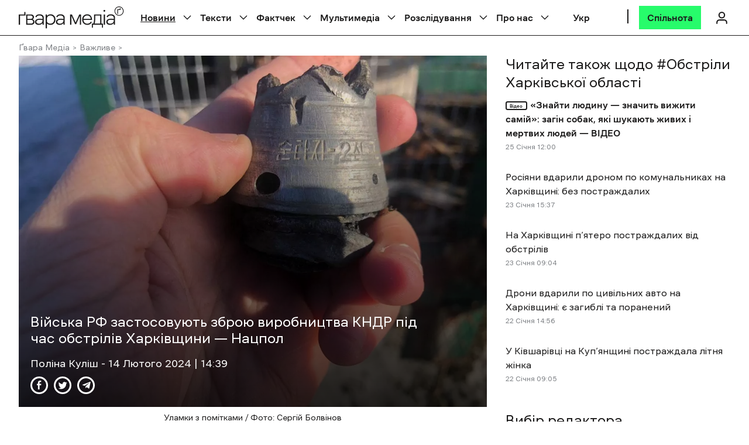

--- FILE ---
content_type: text/html; charset=UTF-8
request_url: https://gwaramedia.com/viyska-rf-zastosovuiut-zbroiu-vyrobnytstva-kndr-pid-chas-obstriliv-kharkivshchyny-natspol/
body_size: 117059
content:
<!DOCTYPE html><html
 xmlns="http://www.w3.org/1999/xhtml"
 xmlns:fb="http://ogp.me/ns/fb#"
 xmlns:og="http://ogp.me/ns#"
 lang="uk-UA"><head><meta charset="utf-8"><meta name="viewport" content="width=device-width, initial-scale=1, maximum-scale=5"><meta http-equiv="X-UA-Compatible" content="ie=edge"><meta name="theme-color" content="#ffffff"><link rel="profile" href="http://gmpg.org/xfn/11"><link rel="preconnect" href="https://www.googletagmanager.com/" crossorigin><link rel="preconnect" href="https://fonts.gstatic.com/" crossorigin><meta name='robots' content='index, follow, max-image-preview:large, max-snippet:-1, max-video-preview:-1' /><link rel="alternate" hreflang="uk" href="https://gwaramedia.com/viyska-rf-zastosovuiut-zbroiu-vyrobnytstva-kndr-pid-chas-obstriliv-kharkivshchyny-natspol/" /><link rel="alternate" hreflang="x-default" href="https://gwaramedia.com/viyska-rf-zastosovuiut-zbroiu-vyrobnytstva-kndr-pid-chas-obstriliv-kharkivshchyny-natspol/" /><title>РФ застосовує зброю з КНДР під час обстрілів Харківщини</title><link rel="preload" href="https://gwaramedia.com/wp-content/themes/gwara-media/img/logo.svg" as="image" fetchpriority="high" /><link rel="preload" href="https://gwaramedia.com/wp-content/webp-express/webp-images/uploads/2024/02/428327224_7169108609841631_3277420159186857405_n.jpg.webp" as="image" imagesrcset="https://gwaramedia.com/wp-content/webp-express/webp-images/uploads/2024/02/428327224_7169108609841631_3277420159186857405_n.jpg.webp 1280w,  https://gwaramedia.com/wp-content/webp-express/webp-images/uploads/2024/02/428327224_7169108609841631_3277420159186857405_n-300x225.jpg.webp 300w,  https://gwaramedia.com/wp-content/webp-express/webp-images/uploads/2024/02/428327224_7169108609841631_3277420159186857405_n-827x620.jpg.webp 827w,  https://gwaramedia.com/wp-content/webp-express/webp-images/uploads/2024/02/428327224_7169108609841631_3277420159186857405_n-768x576.jpg.webp 768w,  https://gwaramedia.com/wp-content/webp-express/webp-images/uploads/2024/02/428327224_7169108609841631_3277420159186857405_n-210x158.jpg.webp 210w,  https://gwaramedia.com/wp-content/webp-express/webp-images/uploads/2024/02/428327224_7169108609841631_3277420159186857405_n-200x150.jpg.webp 200w,  https://gwaramedia.com/wp-content/webp-express/webp-images/uploads/2024/02/428327224_7169108609841631_3277420159186857405_n-150x113.jpg.webp 150w" imagesizes="(max-width: 1280px) 100vw, 1280px" fetchpriority="high" /><link rel="preload" href="https://gwaramedia.com/wp-content/webp-express/webp-images/uploads/2024/02/428184449_7169108689841623_8896729127004639326_n.jpg.webp" as="image" fetchpriority="high" /><meta name="description" content="Російські військові застосовують зброю північнокорейського походження під час обстрілів Харківщини, повідомив Сергій Болвінов. 🔸 Читайте на сайті Gwara Media" /><link rel="canonical" href="https://gwaramedia.com/viyska-rf-zastosovuiut-zbroiu-vyrobnytstva-kndr-pid-chas-obstriliv-kharkivshchyny-natspol/" /><meta property="og:locale" content="uk_UA" /><meta property="og:type" content="article" /><meta property="og:title" content="РФ застосовує зброю з КНДР під час обстрілів Харківщини" /><meta property="og:description" content="Російські військові застосовують зброю північнокорейського походження під час обстрілів Харківщини, повідомив Сергій Болвінов." /><meta property="og:url" content="https://gwaramedia.com/viyska-rf-zastosovuiut-zbroiu-vyrobnytstva-kndr-pid-chas-obstriliv-kharkivshchyny-natspol/" /><meta property="og:site_name" content="Ґвара Медіа" /><meta property="article:publisher" content="https://www.facebook.com/gwaramedia" /><meta property="article:author" content="https://www.facebook.com/paulinkul/" /><meta property="article:published_time" content="2024-02-14T12:39:06+00:00" /><meta property="article:modified_time" content="2024-02-14T15:56:59+00:00" /><meta property="og:image" content="https://gwaramedia.com/wp-content/uploads/2024/02/428327224_7169108609841631_3277420159186857405_n.jpg" /><meta property="og:image:width" content="1280" /><meta property="og:image:height" content="960" /><meta property="og:image:type" content="image/jpeg" /><meta name="author" content="Поліна Куліш" /><meta name="twitter:card" content="summary_large_image" /><meta name="twitter:creator" content="@GwaraMedia" /><meta name="twitter:site" content="@GwaraMedia" /><meta name="twitter:label1" content="Written by" /><meta name="twitter:data1" content="Поліна Куліш" /><meta name="twitter:label2" content="Est. reading time" /><meta name="twitter:data2" content="2 minutes" /><style media="all">img:is([sizes="auto" i],[sizes^="auto," i]){contain-intrinsic-size:3000px 1500px}
/*! This file is auto-generated */
.wp-color-picker{width:80px;direction:ltr}.wp-picker-container .hidden{display:none}.wp-picker-container .wp-color-result.button{min-height:30px;margin:0 6px 6px 0;padding:0 0 0 30px;font-size:11px}.wp-color-result-text{background:#f6f7f7;border-radius:0 2px 2px 0;border-left:1px solid #c3c4c7;color:#50575e;display:block;line-height:2.54545455;padding:0 6px;text-align:center}.wp-color-result:focus,.wp-color-result:hover{background:#f6f7f7;border-color:#8c8f94;color:#1d2327}.wp-color-result:focus:after,.wp-color-result:hover:after{color:#1d2327;border-color:#a7aaad;border-left:1px solid #8c8f94}.wp-picker-container{display:inline-block}.wp-color-result:focus{border-color:#4f94d4;box-shadow:0 0 3px rgba(34,113,177,.8)}.wp-color-result:active{transform:none!important}.wp-picker-open+.wp-picker-input-wrap{display:inline-block;vertical-align:top}.wp-picker-input-wrap label{display:inline-block;vertical-align:top}.form-table .wp-picker-input-wrap label{margin:0!important}.wp-customizer .wp-picker-input-wrap .button.wp-picker-clear,.wp-customizer .wp-picker-input-wrap .button.wp-picker-default,.wp-picker-input-wrap .button.wp-picker-clear,.wp-picker-input-wrap .button.wp-picker-default{margin-left:6px;padding:0 8px;line-height:2.54545455;min-height:30px}.wp-picker-container .iris-square-slider .ui-slider-handle:focus{background-color:#50575e}.wp-picker-container .iris-picker{border-radius:0;border-color:#dcdcde;margin-top:6px}.wp-picker-container input[type=text].wp-color-picker{width:4rem;font-size:12px;font-family:monospace;line-height:2.33333333;margin:0;padding:0 5px;vertical-align:top;min-height:30px}.wp-color-picker::-webkit-input-placeholder{color:#646970}.wp-color-picker::-moz-placeholder{color:#646970;opacity:1}.wp-color-picker:-ms-input-placeholder{color:#646970}.wp-picker-container input[type=text].iris-error{background-color:#fcf0f1;border-color:#d63638;color:#000}.iris-picker .iris-strip .ui-slider-handle:focus,.iris-picker .ui-square-handle:focus{border-color:#3582c4;border-style:solid;box-shadow:0 0 0 1px #3582c4;outline:2px solid transparent}.iris-picker .iris-palette:focus{box-shadow:0 0 0 2px #3582c4}@media screen and (max-width:782px){.wp-picker-container input[type=text].wp-color-picker{width:5rem;font-size:16px;line-height:1.875;min-height:32px}.wp-customizer .wp-picker-container input[type=text].wp-color-picker{padding:0 5px}.wp-picker-input-wrap .button.wp-picker-clear,.wp-picker-input-wrap .button.wp-picker-default{padding:0 8px;line-height:2.14285714;min-height:32px}.wp-customizer .wp-picker-input-wrap .button.wp-picker-clear,.wp-customizer .wp-picker-input-wrap .button.wp-picker-default{padding:0 8px;font-size:14px;line-height:2.14285714;min-height:32px}.wp-picker-container .wp-color-result.button{padding:0 0 0 40px;font-size:14px;line-height:2.14285714}.wp-customizer .wp-picker-container .wp-color-result.button{font-size:14px;line-height:2.14285714}.wp-picker-container .wp-color-result-text{padding:0 14px;font-size:inherit;line-height:inherit}.wp-customizer .wp-picker-container .wp-color-result-text{padding:0 10px}}
#sb_instagram {width: 100%;margin: 0 auto;padding: 0;-webkit-box-sizing: border-box;-moz-box-sizing: border-box;box-sizing: border-box;}#sb_instagram:after{content: "";display: table;clear: both;}#sb_instagram.sbi_fixed_height{overflow: hidden;overflow-y: auto;-webkit-box-sizing: border-box;-moz-box-sizing: border-box;box-sizing: border-box;}#sb_instagram #sbi_images{-webkit-box-sizing: border-box;-moz-box-sizing: border-box;box-sizing: border-box;}#sb_instagram .sbi_header_link {-webkit-box-shadow: none;box-shadow: none;}#sb_instagram .sbi_header_link:hover {border: none;}#sb_instagram #sbi_images .sbi_item{display: inline-block;width: 100%;vertical-align: top;zoom: 1;margin: 0 !important;text-decoration: none;opacity: 1;overflow: hidden;-webkit-box-sizing: border-box;-moz-box-sizing: border-box;box-sizing: border-box;-webkit-transition: all 0.5s ease;-moz-transition: all 0.5s ease;-o-transition: all 0.5s ease;transition: all 0.5s ease;}#sb_instagram #sbi_images .sbi_item.sbi_transition{opacity: 0;}#sb_instagram #sbi_images {display: grid;width: 100%;padding: 12px 0;}#sb_instagram.sbi_col_1 #sbi_images {grid-template-columns: repeat(1, 1fr);}#sb_instagram.sbi_col_2 #sbi_images {grid-template-columns: repeat(2, 1fr);}#sb_instagram.sbi_col_3 #sbi_images {grid-template-columns: repeat(3, 1fr);}#sb_instagram.sbi_col_4 #sbi_images {grid-template-columns: repeat(4, 1fr);}#sb_instagram.sbi_col_5 #sbi_images {grid-template-columns: repeat(5, 1fr);}#sb_instagram.sbi_col_6 #sbi_images {grid-template-columns: repeat(6, 1fr);}#sb_instagram.sbi_col_7 #sbi_images {grid-template-columns: repeat(7, 1fr);}#sb_instagram.sbi_col_8 #sbi_images {grid-template-columns: repeat(8, 1fr);}#sb_instagram.sbi_col_9 #sbi_images {grid-template-columns: repeat(9, 1fr);}#sb_instagram.sbi_col_10 #sbi_images {grid-template-columns: repeat(10, 1fr);}#sb_instagram.sbi_col_1.sbi_disable_mobile #sbi_images {grid-template-columns: repeat(1, 1fr);}#sb_instagram.sbi_col_2.sbi_disable_mobile #sbi_images {grid-template-columns: repeat(2, 1fr);}#sb_instagram.sbi_col_3.sbi_disable_mobile #sbi_images {grid-template-columns: repeat(3, 1fr);}#sb_instagram.sbi_col_4.sbi_disable_mobile #sbi_images {grid-template-columns: repeat(4, 1fr);}#sb_instagram.sbi_col_5.sbi_disable_mobile #sbi_images {grid-template-columns: repeat(5, 1fr);}#sb_instagram.sbi_col_6.sbi_disable_mobile #sbi_images {grid-template-columns: repeat(6, 1fr);}#sb_instagram.sbi_col_7.sbi_disable_mobile #sbi_images {grid-template-columns: repeat(7, 1fr);}#sb_instagram.sbi_col_8.sbi_disable_mobile #sbi_images {grid-template-columns: repeat(8, 1fr);}#sb_instagram.sbi_col_9.sbi_disable_mobile #sbi_images {grid-template-columns: repeat(9, 1fr);}#sb_instagram.sbi_col_10.sbi_disable_mobile #sbi_images {grid-template-columns: repeat(10, 1fr);}#sb_instagram .sbi_photo_wrap{position: relative;}#sb_instagram .sbi_photo{display: block;text-decoration: none;}#sb_instagram .sbi_photo img{width: 100%;height: inherit;object-fit: cover;scale: 1;transition: -webkit-transform .5s ease-in-out;transition: transform .5s ease-in-out;transition: transform .5s ease-in-out, -webkit-transform .5s ease-in-out;vertical-align: middle;}#sb_instagram .sbi_no_js img{display: none;}#sb_instagram a, #sb_instagram a:hover, #sb_instagram a:focus, #sb_instagram a:active{outline: none;}#sb_instagram img{display: block;padding: 0 !important;margin: 0 !important;max-width: 100% !important;opacity: 1 !important;}#sb_instagram .sbi_link{display: none;position: absolute;bottom: 0;right: 0;width: 100%;padding: 10px 0;background: rgba(0,0,0,0.5);text-align: center;color: #fff;font-size: 12px;line-height: 1.1;}#sb_instagram .sbi_link a{padding: 0 6px;text-decoration: none;color: #fff;font-size: 12px;line-height: 1.1;display: inline-block;vertical-align: top;zoom: 1;}#sb_instagram .sbi_link .sbi_lightbox_link{padding-bottom: 5px;}#sb_instagram .sbi_link a:hover, #sb_instagram .sbi_link a:focus{text-decoration: underline;}#sb_instagram .sbi_photo_wrap:hover .sbi_link, #sb_instagram .sbi_photo_wrap:focus .sbi_link{display: block;}#sb_instagram svg:not(:root).svg-inline--fa {height: 1em;display: inline-block;}#sb_instagram .sbi_type_video .sbi_playbtn, #sb_instagram .sbi_type_carousel .sbi_playbtn, .sbi_type_carousel .fa-clone, #sb_instagram .sbi_type_carousel .svg-inline--fa.fa-play, #sb_instagram .sbi_type_video .svg-inline--fa.fa-play{display: block !important;position: absolute;z-index: 1;color: #fff;color: rgba(255,255,255,0.9);font-style: normal !important;text-shadow: 0 0 8px rgba(0,0,0,0.8);}#sb_instagram .sbi_type_video .sbi_playbtn, #sb_instagram .sbi_type_carousel .sbi_playbtn {z-index: 2;top: 50%;left: 50%;margin-top: -24px;margin-left: -19px;padding: 0;font-size: 48px;}#sb_instagram .sbi_type_carousel .fa-clone{right: 12px;top: 12px;font-size: 24px;text-shadow: 0 0 8px rgba(0,0,0,0.3);}.sbi_type_carousel svg.fa-clone, #sb_instagram .sbi_type_video .svg-inline--fa.fa-play, #sb_instagram .sbi_type_carousel .svg-inline--fa.fa-play{-webkit-filter: drop-shadow( 0px 0px 2px rgba(0,0,0,.4) );filter: drop-shadow( 0px 0px 2px rgba(0,0,0,.4) );}#sb_instagram .sbi_loader{width: 20px;height: 20px;position: relative;top: 50%;left: 50%;margin: -10px 0 0 -10px;background-color: #000;background-color: rgba(0,0,0,0.5);border-radius: 100%;-webkit-animation: sbi-sk-scaleout 1.0s infinite ease-in-out;animation: sbi-sk-scaleout 1.0s infinite ease-in-out;}#sb_instagram br {display: none;}#sbi_load p {display: inline;padding: 0;margin: 0;}#sb_instagram #sbi_load .sbi_loader{position: absolute;margin-top: -11px;background-color: #fff;opacity: 1;}@-webkit-keyframes sbi-sk-scaleout {0% {-webkit-transform: scale(0) }100% {-webkit-transform: scale(1.0);opacity: 0;}}@keyframes sbi-sk-scaleout {0% {-webkit-transform: scale(0);-ms-transform: scale(0);transform: scale(0);}100% {-webkit-transform: scale(1.0);-ms-transform: scale(1.0);transform: scale(1.0);opacity: 0;}}#sb_instagram .fa-spin, #sbi_lightbox .fa-spin{-webkit-animation: fa-spin 2s infinite linear;animation: fa-spin 2s infinite linear }#sb_instagram .fa-pulse, #sbi_lightbox .fa-pulse{-webkit-animation: fa-spin 1s infinite steps(8);animation: fa-spin 1s infinite steps(8) }@-webkit-keyframes fa-spin {0% {-webkit-transform: rotate(0deg);transform: rotate(0deg) }100% {-webkit-transform: rotate(359deg);transform: rotate(359deg) }}@keyframes fa-spin {0% {-webkit-transform: rotate(0deg);transform: rotate(0deg) }100% {-webkit-transform: rotate(359deg);transform: rotate(359deg) }}.sbi-screenreader{text-indent: -9999px !important;display: block !important;width: 0 !important;height: 0 !important;line-height: 0 !important;text-align: left !important;overflow: hidden !important;}#sb_instagram .sb_instagram_header, .sb_instagram_header{overflow: hidden;position: relative;-webkit-box-sizing: border-box;-moz-box-sizing: border-box;box-sizing: border-box;padding: 12px 0;}#sb_instagram .sb_instagram_header a, .sb_instagram_header a {text-decoration: none;transition: color 0.5s ease;}.sb_instagram_header.sbi_header_outside{float: none;margin-left: auto !important;margin-right: auto !important;display: flex;}.sbi_no_avatar .sbi_header_img{background: #333;color: #fff;width: 50px;height: 50px;position: relative;}.sb_instagram_header .sbi_header_hashtag_icon {opacity: 0;position: absolute;width: 100%;top: 0;bottom: 0;left: 0;text-align: center;color: #fff;background: rgba(0, 0, 0, 0.75);}.sbi_no_avatar .sbi_header_hashtag_icon {display: block;color: #fff;opacity: .9;-webkit-transition: background .6s linear,color .6s linear;-moz-transition: background .6s linear,color .6s linear;-o-transition: background .6s linear,color .6s linear;transition: background .6s linear,color .6s linear }.sbi_no_avatar:hover .sbi_header_hashtag_icon {display: block;opacity: 1;-webkit-transition: background .2s linear,color .2s linear;-moz-transition: background .2s linear,color .2s linear;-o-transition: background .2s linear,color .2s linear;transition: background .2s linear,color .2s linear }@media all and (min-width: 480px){#sb_instagram .sb_instagram_header.sbi_medium .sbi_header_img, .sb_instagram_header.sbi_medium .sbi_header_img{width: 80px;height: 80px;border-radius: 50%;}#sb_instagram .sb_instagram_header.sbi_medium .sbi_header_img img, .sb_instagram_header.sbi_medium .sbi_header_img img{width: 80px;height: 80px;border-radius: 50%;}#sb_instagram .sb_instagram_header.sbi_medium .sbi_header_text h3, .sb_instagram_header.sbi_medium .sbi_header_text h3{font-size: 20px;}#sb_instagram .sb_instagram_header.sbi_medium .sbi_header_text .sbi_bio_info, #sb_instagram .sb_instagram_header.sbi_medium .sbi_header_text .sbi_bio, .sb_instagram_header.sbi_medium .sbi_header_text .sbi_bio_info, .sb_instagram_header.sbi_medium .sbi_header_text .sbi_bio{font-size: 14px;}#sb_instagram .sb_instagram_header.sbi_medium .sbi_header_text h3, #sb_instagram .sb_instagram_header.sbi_medium .sbi_header_text .sbi_bio_info, #sb_instagram .sb_instagram_header.sbi_medium .sbi_header_text .sbi_bio, .sb_instagram_header.sbi_medium .sbi_header_text h3, .sb_instagram_header.sbi_medium .sbi_header_text .sbi_bio_info, .sb_instagram_header.sbi_medium .sbi_header_text .sbi_bio{line-height: 1.4 }#sb_instagram .sb_instagram_header.sbi_large .sbi_header_img, .sb_instagram_header.sbi_large .sbi_header_img{width: 120px;height: 120px;border-radius: 50%;}#sb_instagram .sb_instagram_header.sbi_large .sbi_header_img img, .sb_instagram_header.sbi_large .sbi_header_img img {width: 120px;height: 120px;border-radius: 50%;}#sb_instagram .sb_instagram_header.sbi_large .sbi_header_text h3, .sb_instagram_header.sbi_large .sbi_header_text h3{font-size: 28px;}#sb_instagram .sb_instagram_header.sbi_large .sbi_header_text .sbi_bio_info, #sb_instagram .sb_instagram_header.sbi_large .sbi_header_text .sbi_bio, .sb_instagram_header.sbi_large .sbi_header_text .sbi_bio_info, .sb_instagram_header.sbi_large .sbi_header_text .sbi_bio{font-size: 16px;}}#sb_instagram .sb_instagram_header .sbi_header_img, .sb_instagram_header .sbi_header_img{position: relative;width: 50px;height: 50px;overflow: hidden;-moz-border-radius: 40px;-webkit-border-radius: 40px;border-radius: 50%;}#sb_instagram .sb_instagram_header .sbi_header_img_hover, .sb_instagram_header .sbi_header_img_hover{opacity: 0;position: absolute;width: 100%;top: 0;bottom: 0;left: 0;text-align: center;color: #fff;background: rgba(0,0,0,0.75);}#sb_instagram .sb_instagram_header .sbi_header_img_hover .sbi_new_logo, #sb_instagram .sb_instagram_header .sbi_header_hashtag_icon .sbi_new_logo, .sb_instagram_header .sbi_header_img_hover .sbi_new_logo, .sb_instagram_header .sbi_header_hashtag_icon .sbi_new_logo{position: absolute;top: 50%;left: 50%;margin-top: -12px;margin-left: -12px;width: 24px;height: 24px;font-size: 24px;}#sb_instagram .sb_instagram_header.sbi_medium .sbi_header_hashtag_icon .sbi_new_logo, .sb_instagram_header.sbi_medium .sbi_header_hashtag_icon .sbi_new_logo{margin-top: -18px;margin-left: -18px;width: 36px;height: 36px;font-size: 36px }#sb_instagram .sb_instagram_header.sbi_large .sbi_header_hashtag_icon .sbi_new_logo, .sb_instagram_header.sbi_large .sbi_header_hashtag_icon .sbi_new_logo {margin-top: -24px;margin-left: -24px;width: 48px;height: 48px;font-size: 48px }#sb_instagram .sb_instagram_header .sbi_header_img_hover i {overflow: hidden;}#sb_instagram .sb_instagram_header .sbi_header_img_hover, .sb_instagram_header .sbi_header_img_hover{z-index: 2;transition: opacity 0.4s ease-in-out;}#sb_instagram .sb_instagram_header .sbi_fade_in, .sb_instagram_header .sbi_fade_in{opacity: 1;transition: opacity 0.2s ease-in-out;}#sb_instagram .sb_instagram_header a:hover .sbi_header_img_hover, #sb_instagram .sb_instagram_header a:focus .sbi_header_img_hover, .sb_instagram_header a:hover .sbi_header_img_hover, .sb_instagram_header a:focus .sbi_header_img_hover{opacity: 1;}#sb_instagram .sb_instagram_header .sbi_header_text, .sb_instagram_header .sbi_header_text{display: flex;gap: 20px;justify-content: flex-start;align-items: center;}#sb_instagram .sb_instagram_header.sbi_large .sbi_feedtheme_header_text, .sb_instagram_header.sbi_large .sbi_feedtheme_header_text {gap: 8px;}.sb_instagram_header.sbi_medium .sbi_feedtheme_header_text {gap: 4px;}.sbi_feedtheme_header_text {display: flex;justify-content: flex-start;align-items: flex-start;flex: 1;flex-direction: column;gap: 4px;}#sb_instagram .sb_instagram_header a, .sb_instagram_header a{text-decoration: none;}#sb_instagram .sb_instagram_header h3, .sb_instagram_header h3{font-size: 16px;line-height: 1.3;margin: 0;padding: 0;}#sb_instagram .sb_instagram_header p, .sb_instagram_header p{font-size: 13px;line-height: 1.3;margin: 0;padding: 0;}#sb_instagram p:empty {display: none;}#sb_instagram .sb_instagram_header .sbi_header_text img.emoji, .sb_instagram_header .sbi_header_text img.emoji{margin-right: 3px !important;}#sb_instagram .sb_instagram_header .sbi_header_text.sbi_no_bio .sbi_bio_info, .sb_instagram_header .sbi_header_text.sbi_no_bio .sbi_bio_info{clear: both;}#sb_instagram #sbi_load{float: left;clear: both;width: 100%;text-align: center;}#sb_instagram #sbi_load .fa-spinner{display: none;position: absolute;top: 50%;left: 50%;margin: -8px 0 0 -7px;font-size: 15px;}#sb_instagram #sbi_load{opacity: 1;transition: all 0.5s ease-in;}#sb_instagram .sbi_load_btn .sbi_btn_text, #sb_instagram .sbi_load_btn .sbi_loader{opacity: 1;transition: all 0.1s ease-in;}#sb_instagram .sbi_hidden{opacity: 0 !important;}#sb_instagram #sbi_load .sbi_load_btn, #sb_instagram .sbi_follow_btn a{display: inline-block;vertical-align: top;zoom: 1;padding: 7px 14px;margin: 5px auto 0 auto;background: #333;border: none;color: #fff;text-decoration: none;font-size: 13px;line-height: 1.5;-moz-border-radius: 4px;-webkit-border-radius: 4px;border-radius: 4px;-webkit-box-sizing: border-box;-moz-box-sizing: border-box;box-sizing: border-box;}#sb_instagram #sbi_load .sbi_load_btn {position: relative;}#sb_instagram .sbi_follow_btn{display: inline-block;vertical-align: top;zoom: 1;text-align: center;}#sb_instagram .sbi_follow_btn.sbi_top{display: block;margin-bottom: 5px;}#sb_instagram .sbi_follow_btn a{background: #408bd1;color: #fff;}#sb_instagram .sbi_follow_btn a, #sb_instagram .sbi_follow_btn a, #sb_instagram #sbi_load .sbi_load_btn{transition: all 0.1s ease-in;}#sb_instagram #sbi_load .sbi_load_btn:hover{outline: none;box-shadow: inset 0 0 20px 20px rgba(255,255,255,0.25);}#sb_instagram .sbi_follow_btn a:hover, #sb_instagram .sbi_follow_btn a:focus{outline: none;box-shadow: inset 0 0 10px 20px #359dff;}#sb_instagram .sbi_follow_btn a:active, #sb_instagram #sbi_load .sbi_load_btn:active{box-shadow: inset 0 0 10px 20px rgba(0,0,0,0.3);}#sb_instagram .sbi_follow_btn .fa, #sb_instagram .sbi_follow_btn svg{margin-bottom: -1px;margin-right: 7px;font-size: 15px;}#sb_instagram .sbi_follow_btn svg{vertical-align: -.125em;}#sb_instagram #sbi_load .sbi_follow_btn{margin-left: 5px;}#sb_instagram .sb_instagram_error{width: 100%;text-align: center;line-height: 1.4;}#sbi_mod_error{display: none;border: 1px solid #ddd;background: #eee;color: #333;margin: 10px 0 0;padding: 10px 15px;font-size: 13px;text-align: center;clear: both;-moz-border-radius: 4px;-webkit-border-radius: 4px;border-radius: 4px;}#sbi_mod_error br {display: initial !important;}#sbi_mod_error p{padding: 5px 0 !important;margin: 0 !important;line-height: 1.3 !important;}#sbi_mod_error ol, #sbi_mod_error ul{padding: 5px 0 5px 20px !important;margin: 0 !important;}#sbi_mod_error li{padding: 1px 0 !important;margin: 0 !important;}#sbi_mod_error span{font-size: 12px;}#sb_instagram.sbi_medium .sbi_playbtn, #sb_instagram.sbi_medium .sbi_photo_wrap .svg-inline--fa.fa-play{margin-top: -12px;margin-left: -9px;font-size: 23px;}#sb_instagram.sbi_medium .sbi_type_carousel .sbi_photo_wrap .fa-clone{right: 8px;top: 8px;font-size: 18px;}#sb_instagram.sbi_small .sbi_playbtn, #sb_instagram.sbi_small .sbi_photo_wrap .svg-inline--fa.fa-play{margin-top: -9px;margin-left: -7px;font-size: 18px;}#sb_instagram.sbi_small .sbi_type_carousel .sbi_photo_wrap .fa-clone{right: 5px;top: 5px;font-size: 12px;}@media all and (max-width: 640px){#sb_instagram.sbi_col_3 #sbi_images, #sb_instagram.sbi_col_4 #sbi_images, #sb_instagram.sbi_col_5 #sbi_images, #sb_instagram.sbi_col_6 #sbi_images {grid-template-columns: repeat(2, 1fr);}#sb_instagram.sbi_col_7 #sbi_images, #sb_instagram.sbi_col_8 #sbi_images, #sb_instagram.sbi_col_9 #sbi_images, #sb_instagram.sbi_col_10 #sbi_images {grid-template-columns: repeat(4, 1fr);}#sb_instagram.sbi_width_resp{width: 100% !important;}}@media all and (max-width: 480px){#sb_instagram.sbi_col_3 #sbi_images, #sb_instagram.sbi_col_4 #sbi_images, #sb_instagram.sbi_col_5 #sbi_images, #sb_instagram.sbi_col_6 #sbi_images, #sb_instagram.sbi_col_7 #sbi_images, #sb_instagram.sbi_col_8 #sbi_images, #sb_instagram.sbi_col_9 #sbi_images, #sb_instagram.sbi_col_10 #sbi_images {grid-template-columns: 1fr;}#sb_instagram.sbi_mob_col_10 #sbi_images {grid-template-columns: repeat(10, 1fr);}#sb_instagram.sbi_mob_col_9 #sbi_images {grid-template-columns: repeat(9, 1fr);}#sb_instagram.sbi_mob_col_8 #sbi_images {grid-template-columns: repeat(8, 1fr);}#sb_instagram.sbi_mob_col_7 #sbi_images {grid-template-columns: repeat(7, 1fr);}#sb_instagram.sbi_mob_col_6 #sbi_images {grid-template-columns: repeat(6, 1fr);}#sb_instagram.sbi_mob_col_5 #sbi_images {grid-template-columns: repeat(5, 1fr);}#sb_instagram.sbi_mob_col_4 #sbi_images {grid-template-columns: repeat(4, 1fr);}#sb_instagram.sbi_mob_col_3 #sbi_images {grid-template-columns: repeat(3, 1fr);}#sb_instagram.sbi_mob_col_2 #sbi_images {grid-template-columns: repeat(2, 1fr);}#sb_instagram.sbi_mob_col_1 #sbi_images {grid-template-columns: 1fr;}}#sb_instagram.sbi_no_js #sbi_images .sbi_item .sbi_photo_wrap{box-sizing: border-box;position: relative;overflow: hidden;}#sb_instagram.sbi_no_js #sbi_images .sbi_item .sbi_photo_wrap:before {content: "";display: block;padding-top: 100%;z-index: -300;}#sb_instagram.sbi_no_js #sbi_images .sbi_item .sbi_photo {position: absolute;top: 0;left: 0;bottom: 0;right: 0;}#sb_instagram.sbi_no_js #sbi_images .sbi_item.sbi_transition {opacity: 1;}#sb_instagram.sbi_no_js .sbi_photo img, #sb_instagram.sbi_no_js .sbi_load_btn{display: none;}#sb_instagram #sbi_images .sbi_js_load_disabled .sbi_imgLiquid_ready.sbi_photo, #sb_instagram #sbi_images .sbi_no_js_customizer .sbi_imgLiquid_ready.sbi_photo{padding-bottom: 0 !important;}#sb_instagram #sbi_mod_error .sb_frontend_btn {display: inline-block;padding: 6px 10px;background: #ddd;background: rgba(0,0,0,.1);text-decoration: none;border-radius: 5px;margin-top: 10px;color: #444 }#sb_instagram #sbi_mod_error .sb_frontend_btn:hover {background: #ccc;background: rgba(0,0,0,.15) }#sb_instagram #sbi_mod_error .sb_frontend_btn .fa {margin-right: 2px }.sbi_header_outside.sbi_header_palette_dark, #sb_instagram.sbi_palette_dark, #sbi_lightbox.sbi_palette_dark_lightbox .sbi_lb-outerContainer .sbi_lb-dataContainer, #sbi_lightbox.sbi_palette_dark_lightbox .sbi_lightbox_tooltip, #sbi_lightbox.sbi_palette_dark_lightbox .sbi_share_close{background-color: rgba(0,0,0,.85);color: rgba(255,255,255,.75);}#sb_instagram.sbi_palette_dark .sbi_caption, .sbi_header_palette_dark, #sbi_lightbox.sbi_palette_dark_lightbox .sbi_lb-outerContainer .sbi_lb-dataContainer .sbi_lb-details .sbi_lb-caption, #sbi_lightbox.sbi_palette_dark_lightbox .sbi_lb-outerContainer .sbi_lb-dataContainer .sbi_lb-number, #sbi_lightbox.sbi_lb-comments-enabled.sbi_palette_dark_lightbox .sbi_lb-commentBox p{color: rgba(255,255,255,.75);}.sbi_header_palette_dark .sbi_bio, #sb_instagram.sbi_palette_dark .sbi_meta {color: rgba(255,255,255,.75);}.sbi_header_palette_dark a, #sb_instagram.sbi_palette_dark .sbi_expand a, #sbi_lightbox.sbi_palette_dark_lightbox .sbi_lb-outerContainer .sbi_lb-dataContainer .sbi_lb-details a, #sbi_lightbox.sbi_palette_dark_lightbox .sbi_lb-outerContainer .sbi_lb-dataContainer .sbi_lb-details a p, #sbi_lightbox.sbi_lb-comments-enabled.sbi_palette_dark_lightbox .sbi_lb-commentBox .sbi_lb-commenter {color: #fff;}.sbi_header_outside.sbi_header_palette_light, #sb_instagram.sbi_palette_light, #sbi_lightbox.sbi_palette_light_lightbox .sbi_lb-outerContainer .sbi_lb-dataContainer, #sbi_lightbox.sbi_palette_light_lightbox .sbi_lightbox_tooltip, #sbi_lightbox.sbi_palette_light_lightbox .sbi_share_close{color: rgba(0,0,0,.85);background-color: rgba(255,255,255,.75);}#sb_instagram.sbi_palette_light .sbi_caption, .sbi_header_palette_light, #sbi_lightbox.sbi_palette_light_lightbox .sbi_lb-outerContainer .sbi_lb-dataContainer .sbi_lb-details .sbi_lb-caption, #sbi_lightbox.sbi_palette_light_lightbox .sbi_lb-outerContainer .sbi_lb-dataContainer .sbi_lb-number, #sbi_lightbox.sbi_lb-comments-enabled.sbi_palette_light_lightbox .sbi_lb-commentBox p{color: rgba(0,0,0,.85);}.sbi_header_palette_light .sbi_bio, #sb_instagram.sbi_palette_light .sbi_meta {color: rgba(0,0,0,.85);}.sbi_header_palette_light a, #sb_instagram.sbi_palette_light .sbi_expand a, #sbi_lightbox.sbi_palette_light_lightbox .sbi_lb-outerContainer .sbi_lb-dataContainer .sbi_lb-details a, #sbi_lightbox.sbi_palette_light_lightbox .sbi_lb-outerContainer .sbi_lb-dataContainer .sbi_lb-details a p, #sbi_lightbox.sbi_lb-comments-enabled.sbi_palette_light_lightbox .sbi_lb-commentBox .sbi_lb-commenter {color: #000;}@media all and (max-width: 480px){#sb_instagram.sbi_col_3.sbi_mob_col_auto #sbi_images, #sb_instagram.sbi_col_4.sbi_mob_col_auto #sbi_images, #sb_instagram.sbi_col_5.sbi_mob_col_auto #sbi_images, #sb_instagram.sbi_col_6.sbi_mob_col_auto #sbi_images, #sb_instagram.sbi_col_7.sbi_mob_col_auto #sbi_images, #sb_instagram.sbi_col_8.sbi_mob_col_auto #sbi_images, #sb_instagram.sbi_col_9.sbi_mob_col_auto #sbi_images, #sb_instagram.sbi_col_10.sbi_mob_col_auto #sbi_images, #sb_instagram.sbi_mob_col_1 #sbi_images {grid-template-columns: 1fr;}#sb_instagram.sbi_mob_col_2 #sbi_images {grid-template-columns: repeat(2, 1fr) }#sb_instagram.sbi_mob_col_3 #sbi_images {grid-template-columns: repeat(3, 1fr) }#sb_instagram.sbi_mob_col_4 #sbi_images {grid-template-columns: repeat(4, 1fr) }#sb_instagram.sbi_mob_col_5 #sbi_images {grid-template-columns: repeat(5, 1fr) }#sb_instagram.sbi_mob_col_6 #sbi_images {grid-template-columns: repeat(6, 1fr) }#sb_instagram.sbi_mob_col_7 #sbi_images {grid-template-columns: repeat(7, 1fr) }}@media all and (max-width: 800px){#sb_instagram.sbi_tab_col_10 #sbi_images {grid-template-columns: repeat(10, 1fr);}#sb_instagram.sbi_tab_col_9 #sbi_images {grid-template-columns: repeat(9, 1fr);}#sb_instagram.sbi_tab_col_8 #sbi_images {grid-template-columns: repeat(8, 1fr);}#sb_instagram.sbi_tab_col_7 #sbi_images {grid-template-columns: repeat(7, 1fr);}#sb_instagram.sbi_tab_col_6 #sbi_images {grid-template-columns: repeat(6, 1fr);}#sb_instagram.sbi_tab_col_5 #sbi_images {grid-template-columns: repeat(5, 1fr);}#sb_instagram.sbi_tab_col_4 #sbi_images {grid-template-columns: repeat(4, 1fr);}#sb_instagram.sbi_tab_col_3 #sbi_images {grid-template-columns: repeat(3, 1fr);}#sb_instagram.sbi_tab_col_2 #sbi_images {grid-template-columns: repeat(2, 1fr);}#sb_instagram.sbi_tab_col_1 #sbi_images {grid-template-columns: 1fr;}}@media all and (max-width: 480px){#sb_instagram.sbi_col_3.sbi_mob_col_auto #sbi_images, #sb_instagram.sbi_col_4.sbi_mob_col_auto #sbi_images, #sb_instagram.sbi_col_5.sbi_mob_col_auto #sbi_images, #sb_instagram.sbi_col_6.sbi_mob_col_auto #sbi_images, #sb_instagram.sbi_col_7.sbi_mob_col_auto #sbi_images, #sb_instagram.sbi_col_8.sbi_mob_col_auto #sbi_images, #sb_instagram.sbi_col_9.sbi_mob_col_auto #sbi_images, #sb_instagram.sbi_col_10.sbi_mob_col_auto #sbi_images, #sb_instagram.sbi_mob_col_1 #sbi_images {grid-template-columns: 1fr;}#sb_instagram.sbi_mob_col_2 #sbi_images {grid-template-columns: repeat(2, 1fr) }#sb_instagram.sbi_mob_col_3 #sbi_images {grid-template-columns: repeat(3, 1fr) }#sb_instagram.sbi_mob_col_4 #sbi_images {grid-template-columns: repeat(4, 1fr) }#sb_instagram.sbi_mob_col_5 #sbi_images {grid-template-columns: repeat(5, 1fr);}#sb_instagram.sbi_mob_col_6 #sbi_images {grid-template-columns: repeat(6, 1fr);}#sb_instagram.sbi_mob_col_7 #sbi_images {grid-template-columns: repeat(7, 1fr);}#sb_instagram.sbi_mob_col_8 #sbi_images {grid-template-columns: repeat(8, 1fr);}#sb_instagram.sbi_mob_col_9 #sbi_images {grid-template-columns: repeat(9, 1fr);}#sb_instagram.sbi_mob_col_10 #sbi_images {grid-template-columns: repeat(10, 1fr);}}#sb_instagram #sbi_images .sbi_item.sbi_num_diff_hide{display: none !important;}body:after {content: url([data-uri]);display: none;}.sbi_lightboxOverlay {position: absolute;top: 0;left: 0;z-index: 99999;background-color: black;filter: progid:DXImageTransform.Microsoft.Alpha(Opacity=80);opacity: 0.9;display: none;}.sbi_lightbox {position: absolute;left: 0;width: 100%;z-index: 100000;text-align: center;line-height: 0;font-weight: normal;}.sbi_lightbox .sbi_lb-image {display: block;height: auto;max-width: inherit;-webkit-border-radius: 3px;-moz-border-radius: 3px;-ms-border-radius: 3px;-o-border-radius: 3px;border-radius: 3px;object-fit: contain;}.sbi_lightbox.sbi_lb-comments-enabled .sbi_lb-image{-webkit-border-radius: 3px 0 0 3px;-moz-border-radius: 3px 0 0 3px;-ms-border-radius: 3px 0 0 3px;-o-border-radius: 3px 0 0 3px;border-radius: 3px 0 0 3px;}.sbi_lightbox a:hover, .sbi_lightbox a:focus, .sbi_lightbox a:active{outline: none;}.sbi_lightbox a img {border: none;}.sbi_lb-outerContainer {position: relative;background-color: #000;*zoom: 1;width: 250px;height: 250px;margin: 0 auto 5px auto;-webkit-border-radius: 4px;-moz-border-radius: 4px;-ms-border-radius: 4px;-o-border-radius: 4px;border-radius: 4px;}.sbi_lb-outerContainer:after {content: "";display: table;clear: both;}.sbi_lb-container-wrapper{height: 100%;}.sbi_lb-container {position: relative;padding: 4px;top: 0;left: 0;width: 100%;height: 100%;bottom: 0;right: 0;}.sbi_lb-loader {position: absolute;width: 100%;top: 50%;left: 0;height: 20px;margin-top: -10px;text-align: center;line-height: 0;}.sbi_lb-loader span {display: block;width: 14px;height: 14px;margin: 0 auto;background: url([data-uri]) no-repeat;}.sbi_lb-nav {top: 0;left: 0;width: 100%;z-index: 10;}.sbi_lb-container > .nav {left: 0;}.sbi_lb-nav a {position: absolute;z-index: 100;top: 0;height: 90%;outline: none;background-image: url('[data-uri]');}.sbi_lb-prev, .sbi_lb-next {height: 100%;cursor: pointer;display: block;}.sbi_lb-nav a.sbi_lb-prev {width: 50px;left: -70px;padding-left: 10px;padding-right: 10px;float: left;filter: progid:DXImageTransform.Microsoft.Alpha(Opacity=0.5);opacity: 0.5;-webkit-transition: opacity 0.2s;-moz-transition: opacity 0.2s;-o-transition: opacity 0.2s;transition: opacity 0.2s;}.sbi_lb-nav a.sbi_lb-prev:hover {filter: progid:DXImageTransform.Microsoft.Alpha(Opacity=100);opacity: 1;}.sbi_lb-nav a.sbi_lb-next {width: 50px;right: -70px;padding-left: 10px;padding-right: 10px;float: right;filter: progid:DXImageTransform.Microsoft.Alpha(Opacity=0.5);opacity: 0.5;-webkit-transition: opacity 0.2s;-moz-transition: opacity 0.2s;-o-transition: opacity 0.2s;transition: opacity 0.2s;}.sbi_lb-nav a.sbi_lb-next:hover {filter: progid:DXImageTransform.Microsoft.Alpha(Opacity=100);opacity: 1;}.sbi_lb-nav span{display: block;top: 55%;position: absolute;left: 20px;width: 34px;height: 45px;margin: -25px 0 0 0;background: url([data-uri]) no-repeat;}.sbi_lb-nav a.sbi_lb-prev span{background-position: -53px 0;}.sbi_lb-nav a.sbi_lb-next span{left: auto;right: 20px;background-position: -18px 0;}.sbi_lb-dataContainer {margin: 0 auto;padding-top: 10px;*zoom: 1;width: 100%;font-family: "Open Sans", Helvetica, Arial, sans-serif;-moz-border-radius-bottomleft: 4px;-webkit-border-bottom-left-radius: 4px;border-bottom-left-radius: 4px;-moz-border-radius-bottomright: 4px;-webkit-border-bottom-right-radius: 4px;border-bottom-right-radius: 4px;}.sbi_lightbox.sbi_lb-comments-enabled .sbi_lb-outerContainer{position: relative;padding-right: 300px;background: #fff;-webkit-box-sizing: content-box;-moz-box-sizing: content-box;box-sizing: content-box;}.sbi_lightbox.sbi_lb-comments-enabled .sbi_lb-container-wrapper {position: relative;background: #000;}.sbi_lightbox.sbi_lb-comments-enabled .sbi_lb-dataContainer {width: 300px !important;position: absolute;top: 0;right: -300px;height: 100%;bottom: 0;background: #fff;line-height: 1.4;overflow: hidden;overflow-y: auto;text-align: left;}.sbi_lb-dataContainer:after, .sbi_lb-data:after, .sbi_lb-commentBox:after {content: "";display: table;clear: both;}.sbi_lightbox.sbi_lb-comments-enabled .sbi_lb-commentBox{display: block !important;width: 100%;margin-top: 20px;padding: 4px;}#sbi_lightbox.sbi_lb-comments-enabled .sbi_lb-number {padding-bottom: 0;}#sbi_lightbox.sbi_lb-comments-enabled .sbi_lb-caption {width: 100%;max-width: 100%;margin-bottom: 20px;}#sbi_lightbox.sbi_lb-comments-enabled .sbi_lb-caption .sbi_caption_text {display: inline-block;padding-top: 10px;}.sbi_lightbox.sbi_lb-comments-enabled .sbi_lb-comment{display: block !important;width: 100%;min-width: 100%;float: left;clear: both;font-size: 12px;padding: 3px 20px 3px 0;margin: 0 0 1px 0;-webkit-box-sizing: border-box;-moz-box-sizing: border-box;box-sizing: border-box;}.sbi_lightbox.sbi_lb-comments-enabled .sbi_lb-commenter {font-weight: 700;margin-right: 5px;}.sbi_lightbox.sbi_lb-comments-enabled .sbi_lb-commentBox p{text-align: left;}.sbi_lightbox.sbi_lb-comments-enabled .sbi_lb-dataContainer{box-sizing: border-box;padding: 15px 20px;}.sbi_lb-data {padding: 0 4px;color: #ccc;}.sbi_lb-data .sbi_lb-details {width: 85%;float: left;text-align: left;line-height: 1.1;}.sbi_lb-data .sbi_lb-caption {float: left;font-size: 13px;font-weight: normal;line-height: 1.3;padding-bottom: 3px;color: #ccc;word-wrap: break-word;word-break: break-word;overflow-wrap: break-word;-webkit-hyphens: auto;-moz-hyphens: auto;hyphens: auto;}.sbi_lb-data .sbi_lb-caption a{color: #ccc;font-weight: bold;text-decoration: none;}.sbi_lb-data .sbi_lb-caption a:hover, .sbi_lb-commenter:hover{color: #fff;text-decoration: underline;}.sbi_lb-data .sbi_lb-caption .sbi_lightbox_username{float: left;width: 100%;color: #ccc;padding-bottom: 0;display: block;margin: 0 0 5px 0;}.sbi_lb-data .sbi_lb-caption .sbi_lightbox_username:hover p{color: #fff;text-decoration: underline;}.sbi_lightbox.sbi_lb-comments-enabled .sbi_lb-commenter {color: #333;}.sbi_lightbox.sbi_lb-comments-enabled .sbi_lb-data, .sbi_lightbox.sbi_lb-comments-enabled .sbi_lb-data .sbi_lb-caption, .sbi_lightbox.sbi_lb-comments-enabled .sbi_lb-data .sbi_lb-caption a, .sbi_lightbox.sbi_lb-comments-enabled .sbi_lb-data .sbi_lb-caption a:hover, .sbi_lightbox.sbi_lb-comments-enabled .sbi_lb-commenter:hover, .sbi_lightbox.sbi_lb-comments-enabled .sbi_lightbox_username, #sbi_lightbox.sbi_lightbox.sbi_lb-comments-enabled .sbi_lb-number, #sbi_lightbox.sbi_lightbox.sbi_lb-comments-enabled .sbi_lightbox_action a, #sbi_lightbox.sbi_lightbox.sbi_lb-comments-enabled .sbi_lightbox_action a:hover, .sbi_lightbox.sbi_lb-comments-enabled .sbi_lb-data .sbi_lb-caption .sbi_lightbox_username:hover p, .sbi_lightbox.sbi_lb-comments-enabled .sbi_lb-data .sbi_lb-caption .sbi_lightbox_username p{color: #333;}.sbi_lightbox .sbi_lightbox_username img {float: left;border: none;width: 32px;height: 32px;margin-right: 10px;background: #666;-moz-border-radius: 40px;-webkit-border-radius: 40px;border-radius: 40px;}.sbi_lightbox_username p{float: left;margin: 0;padding: 0;color: #ccc;line-height: 32px;font-weight: bold;font-size: 13px;}.sbi_lb-data .sbi_lb-number {display: block;float: left;clear: both;padding: 5px 0 15px 0;font-size: 12px;color: #999999;}.sbi_lb-data .sbi_lb-close {display: block;float: right;width: 30px;height: 30px;font-size: 18px;color: #aaa;text-align: right;outline: none;filter: progid:DXImageTransform.Microsoft.Alpha(Opacity=70);opacity: 0.7;-webkit-transition: opacity 0.2s;-moz-transition: opacity 0.2s;-o-transition: opacity 0.2s;transition: opacity 0.2s;}.sbi_lb-data .sbi_lb-close:hover {cursor: pointer;filter: progid:DXImageTransform.Microsoft.Alpha(Opacity=100);opacity: 1;color: #fff;}.sbi_lb-nav {height: auto;}.sbi_lightbox .sbi_owl-item:nth-child(n+2) .sbi_video {position: relative !important;}.sbi_lb-container{padding: 0;}.sb-elementor-cta {width: 100% !important;border: 1px solid #E8E8EB !important;border-radius: 2px !important;position: relative !important;text-align: center !important;}.sb-elementor-cta-img-ctn {width: 100% !important;position: relative !important;float: left !important;display: flex !important;justify-content: center !important;align-items: center !important;margin-top: 50px !important;margin-bottom: 35px !important;}.sb-elementor-cta-img {width: 65px !important;height: 65px !important;position: relative !important;border: 2px solid #DCDDE1 !important;border-radius: 16px !important;-webkit-transform: rotate(-3deg) !important;transform: rotate(-3deg) !important;display: flex !important;justify-content: center !important;align-items: center !important;}.sb-elementor-cta-img span svg {float: left !important;}.sb-elementor-cta-img>* {-webkit-transform: rotate(3deg) !important;transform: rotate(3deg) !important;}.sb-elementor-cta-logo {position: absolute !important;right: -15px !important;bottom: -19px !important;z-index: 1 !important;}.sb-elementor-cta-heading {font-size: 19px !important;padding: 0px !important;margin: 0px !important;display: inline-block !important;width: 100% !important;font-weight: 700 !important;line-height: 1.4em !important;margin-bottom: 30px !important;}.sb-elementor-cta-btn {background: #0068A0 !important;border-radius: 2px !important;padding: 8px 20px 8px 38px !important;cursor: pointer !important;color: #fff !important;position: relative !important;margin-bottom: 30px !important;}.sb-elementor-cta-btn:before, .sb-elementor-cta-btn:after {content: '' !important;position: absolute !important;width: 2px !important;height: 12px !important;background: #fff !important;left: 20px !important;top: 14px !important;}.sb-elementor-cta-btn:after {-webkit-transform: rotate(90deg) !important;transform: rotate(90deg) !important;}.sb-elementor-cta-desc {display: flex !important;justify-content: center !important;align-items: center !important;padding: 20px !important;background: #F9F9FA !important;border-top: 1px solid #E8E8EB !important;margin-top: 35px !important;flex-direction: column !important;}.sb-elementor-cta-desc strong {color: #141B38 !important;font-size: 16px !important;font-weight: 600 !important;margin-bottom: 8px !important;}.sb-elementor-cta-desc span {color: #434960 !important;font-size: 14px !important;line-height: 1.5em !important;padding: 0 20% !important;}.sb-elementor-cta-selector {width: 100% !important;padding: 0 20% !important;display: flex !important;justify-content: center !important;align-items: center !important;flex-direction: column !important;margin-bottom: 45px !important;}.sb-elementor-cta-feedselector {border: 1px solid #D0D1D7 !important;padding: 8px 16px 8px 16px !important;margin-bottom: 15px !important;max-width: 100% !important;min-width: 400px !important;}.sb-elementor-cta-selector span {color: #2C324C !important;}.sb-elementor-cta-selector span a {text-transform: capitalize !important;text-decoration: underline !important;font-weight: 600 !important;}.sb-elementor-cta-selector span a:after {color: #2C324C !important;margin-left: 2px !important;font-weight: 400 !important;text-decoration-color: #fff !important;}.sb-elementor-cta-selector span a:first-of-type:after {content: ',' !important;}.sb-elementor-cta-selector span a:nth-of-type(2):after {content: 'or' !important;}.sb-elementor-cta-selector span a:nth-of-type(2):after {margin-left: 5px !important;margin-right: 2px !important;}.et-db #et-boc .et-l .et-fb-modules-list ul>li.sb_facebook_feed::before, .et-db #et-boc .et-l .et-fb-modules-list ul>li.sb_instagram_feed::before, .et-db #et-boc .et-l .et-fb-modules-list ul>li.sb_twitter_feed::before, .et-db #et-boc .et-l .et-fb-modules-list ul>li.sb_youtube_feed::before {content: '' !important;height: 16px !important;font-variant: normal !important;background-position: center center !important;background-repeat: no-repeat !important;}.et-db #et-boc .et-l .et-fb-modules-list ul>li.sb_facebook_feed::before {background-image: url("data:image/svg+xml,%3Csvg width='16' height='16' viewBox='0 0 29 29' fill='none' xmlns='http://www.w3.org/2000/svg'%3E%3Cpath d='M12.9056 18.109H13.4056V17.609H12.9056V18.109ZM9.79722 18.109H9.29722V18.609H9.79722V18.109ZM9.79722 14.5601V14.0601H9.29722V14.5601H9.79722ZM12.9056 14.5601V15.0601H13.4056V14.5601H12.9056ZM20.2604 7.32764H20.7604V6.90407L20.3426 6.83444L20.2604 7.32764ZM20.2604 10.3503V10.8503H20.7604V10.3503H20.2604ZM16.7237 14.5601H16.2237V15.0601H16.7237V14.5601ZM20.1258 14.5601L20.6199 14.6367L20.7094 14.0601H20.1258V14.5601ZM19.5751 18.109V18.609H20.0035L20.0692 18.1857L19.5751 18.109ZM16.7237 18.109V17.609H16.2237V18.109H16.7237ZM27.0523 14.5601H26.5523L26.5523 14.5612L27.0523 14.5601ZM17.0803 26.6136L16.9877 26.1222L17.0803 26.6136ZM12.5489 26.6139L12.6411 26.1225L12.5489 26.6139ZM14.8147 1.79797C7.80749 1.79797 2.07703 7.51685 2.07703 14.5601H3.07703C3.07703 8.06849 8.36042 2.79797 14.8147 2.79797V1.79797ZM2.07703 14.5601C2.07703 20.7981 6.54984 25.9974 12.4567 27.1053L12.6411 26.1225C7.19999 25.1019 3.07703 20.3097 3.07703 14.5601H2.07703ZM13.4056 26.3139V18.109H12.4056V26.3139H13.4056ZM12.9056 17.609H9.79722V18.609H12.9056V17.609ZM10.2972 18.109V14.5601H9.29722V18.109H10.2972ZM9.79722 15.0601H12.9056V14.0601H9.79722V15.0601ZM13.4056 14.5601V11.8556H12.4056V14.5601H13.4056ZM13.4056 11.8556C13.4056 10.4191 13.8299 9.36825 14.5211 8.67703C15.2129 7.98525 16.2305 7.59512 17.5314 7.59512V6.59512C16.0299 6.59512 14.7346 7.04939 13.814 7.96992C12.893 8.891 12.4056 10.2204 12.4056 11.8556H13.4056ZM17.5314 7.59512C18.1724 7.59512 18.8342 7.65119 19.3401 7.70823C19.592 7.73664 19.8029 7.76502 19.9504 7.78622C20.0241 7.79681 20.0818 7.8056 20.1208 7.81167C20.1402 7.81471 20.155 7.81706 20.1647 7.81863C20.1695 7.81941 20.1731 7.82 20.1754 7.82037C20.1765 7.82056 20.1773 7.82069 20.1778 7.82077C20.178 7.82081 20.1782 7.82083 20.1782 7.82084C20.1783 7.82085 20.1783 7.82085 20.1783 7.82085C20.1783 7.82085 20.1783 7.82085 20.1783 7.82085C20.1782 7.82084 20.1782 7.82084 20.2604 7.32764C20.3426 6.83444 20.3426 6.83443 20.3425 6.83443C20.3425 6.83442 20.3424 6.83441 20.3424 6.83441C20.3423 6.83439 20.3422 6.83437 20.342 6.83435C20.3418 6.8343 20.3414 6.83425 20.341 6.83417C20.3401 6.83403 20.3389 6.83383 20.3373 6.83357C20.3342 6.83307 20.3298 6.83234 20.3241 6.83142C20.3127 6.82958 20.2962 6.82695 20.2749 6.82362C20.2323 6.81698 20.1707 6.8076 20.0927 6.7964C19.9369 6.774 19.7157 6.74425 19.4521 6.71453C18.927 6.65532 18.2243 6.59512 17.5314 6.59512V7.59512ZM19.7604 7.32764V10.3503H20.7604V7.32764H19.7604ZM20.2604 9.85033H18.7185V10.8503H20.2604V9.85033ZM18.7185 9.85033C17.851 9.85033 17.1997 10.1241 16.7742 10.6148C16.3604 11.0922 16.2237 11.7025 16.2237 12.2594H17.2237C17.2237 11.8495 17.3257 11.5053 17.5298 11.2699C17.7224 11.0477 18.0684 10.8503 18.7185 10.8503V9.85033ZM16.2237 12.2594V14.5601H17.2237V12.2594H16.2237ZM16.7237 15.0601H20.1258V14.0601H16.7237V15.0601ZM19.6317 14.4834L19.081 18.0323L20.0692 18.1857L20.6199 14.6367L19.6317 14.4834ZM19.5751 17.609H16.7237V18.609H19.5751V17.609ZM16.2237 18.109V26.3135H17.2237V18.109H16.2237ZM17.1728 27.105C20.0281 26.5671 22.618 25.068 24.5079 22.8512L23.7469 22.2025C22.0054 24.2452 19.6188 25.6266 16.9877 26.1222L17.1728 27.105ZM24.5079 22.8512C26.4793 20.5388 27.5591 17.5977 27.5523 14.559L26.5523 14.5612C26.5586 17.3614 25.5636 20.0715 23.7469 22.2025L24.5079 22.8512ZM27.5523 14.5601C27.5523 7.51685 21.8218 1.79797 14.8147 1.79797V2.79797C21.2689 2.79797 26.5523 8.06849 26.5523 14.5601H27.5523ZM16.2237 26.3135C16.2237 26.8064 16.6682 27.2 17.1728 27.105L16.9877 26.1222C17.119 26.0975 17.2237 26.2006 17.2237 26.3135H16.2237ZM12.4567 27.1053C12.9603 27.1998 13.4056 26.8073 13.4056 26.3139H12.4056C12.4056 26.2001 12.5107 26.098 12.6411 26.1225L12.4567 27.1053Z' fill='%232b87da' /%3E%3Cpath d='M12.9056 18.1088H13.4056V17.6088H12.9056V18.1088ZM9.79724 18.1088H9.29724V18.6088H9.79724V18.1088ZM9.79724 14.5599V14.0599H9.29724V14.5599H9.79724ZM12.9056 14.5599V15.0599H13.4056V14.5599H12.9056ZM20.2604 7.32749H20.7604V6.90392L20.3426 6.83429L20.2604 7.32749ZM20.2604 10.3502V10.8502H20.7604V10.3502H20.2604ZM16.7237 14.5599H16.2237V15.0599H16.7237V14.5599ZM20.1258 14.5599L20.6199 14.6366L20.7094 14.0599H20.1258V14.5599ZM19.5751 18.1088V18.6088H20.0035L20.0692 18.1855L19.5751 18.1088ZM16.7237 18.1088V17.6088H16.2237V18.1088H16.7237ZM13.4056 26.366V18.1088H12.4056V26.366H13.4056ZM12.9056 17.6088H9.79724V18.6088H12.9056V17.6088ZM10.2972 18.1088V14.5599H9.29724V18.1088H10.2972ZM9.79724 15.0599H12.9056V14.0599H9.79724V15.0599ZM13.4056 14.5599V11.8554H12.4056V14.5599H13.4056ZM13.4056 11.8554C13.4056 10.4189 13.8299 9.3681 14.5212 8.67688C15.2129 7.9851 16.2305 7.59497 17.5314 7.59497V6.59497C16.0299 6.59497 14.7346 7.04924 13.814 7.96977C12.893 8.89085 12.4056 10.2202 12.4056 11.8554H13.4056ZM17.5314 7.59497C18.1724 7.59497 18.8342 7.65103 19.3401 7.70808C19.592 7.73648 19.803 7.76487 19.9504 7.78607C20.0241 7.79666 20.0819 7.80545 20.1208 7.81152C20.1402 7.81455 20.155 7.81691 20.1647 7.81848C20.1695 7.81926 20.1731 7.81984 20.1754 7.82022C20.1765 7.8204 20.1773 7.82054 20.1778 7.82061C20.178 7.82065 20.1782 7.82068 20.1783 7.82069C20.1783 7.8207 20.1783 7.8207 20.1783 7.8207C20.1783 7.8207 20.1783 7.82069 20.1783 7.82069C20.1782 7.82069 20.1782 7.82068 20.2604 7.32749C20.3426 6.83429 20.3426 6.83428 20.3425 6.83427C20.3425 6.83427 20.3424 6.83426 20.3424 6.83425C20.3423 6.83424 20.3422 6.83422 20.3421 6.8342C20.3418 6.83415 20.3414 6.83409 20.341 6.83402C20.3401 6.83387 20.3389 6.83367 20.3374 6.83342C20.3343 6.83291 20.3298 6.83219 20.3241 6.83127C20.3127 6.82943 20.2962 6.82679 20.2749 6.82347C20.2324 6.81683 20.1707 6.80745 20.0927 6.79624C19.9369 6.77385 19.7158 6.7441 19.4522 6.71438C18.927 6.65516 18.2244 6.59497 17.5314 6.59497V7.59497ZM19.7604 7.32749V10.3502H20.7604V7.32749H19.7604ZM20.2604 9.85018H18.7185V10.8502H20.2604V9.85018ZM18.7185 9.85018C17.8511 9.85018 17.1997 10.1239 16.7743 10.6146C16.3604 11.092 16.2237 11.7024 16.2237 12.2592H17.2237C17.2237 11.8493 17.3257 11.5052 17.5298 11.2697C17.7224 11.0476 18.0684 10.8502 18.7185 10.8502V9.85018ZM16.2237 12.2592V14.5599H17.2237V12.2592H16.2237ZM16.7237 15.0599H20.1258V14.0599H16.7237V15.0599ZM19.6317 14.4833L19.081 18.0322L20.0692 18.1855L20.6199 14.6366L19.6317 14.4833ZM19.5751 17.6088H16.7237V18.6088H19.5751V17.6088ZM16.2237 18.1088V26.366H17.2237V18.1088H16.2237ZM16.4146 26.1752H13.2148V27.1752H16.4146V26.1752ZM16.2237 26.366C16.2237 26.2606 16.3092 26.1752 16.4146 26.1752V27.1752C16.8615 27.1752 17.2237 26.8129 17.2237 26.366H16.2237ZM12.4056 26.366C12.4056 26.8129 12.7679 27.1752 13.2148 27.1752V26.1752C13.3202 26.1752 13.4056 26.2606 13.4056 26.366H12.4056Z' fill='%232b87da'/%3E%3C/svg%3E%0A");}.et-db #et-boc .et-l .et-fb-modules-list ul>li.sb_instagram_feed::before {background-image: url("data:image/svg+xml,%3Csvg width='16' height='16' viewBox='0 0 24 24' fill='none' xmlns='http://www.w3.org/2000/svg'%3E%3Crect x='1' y='1' width='22' height='22' rx='6' stroke='%232b87da' stroke-width='1.5'/%3E%3Ccircle cx='12' cy='12' r='5' stroke='%232b87da' stroke-width='1.5'/%3E%3Ccircle cx='18.5' cy='5.75' r='1.25' fill='%232b87da'/%3E%3C/svg%3E%0A");}.et-db #et-boc .et-l .et-fb-modules-list ul>li.sb_twitter_feed::before {background-image: url("data:image/svg+xml,%3Csvg width='16' height='16' viewBox='0 0 29 29' fill='none' xmlns='http://www.w3.org/2000/svg'%3E%3Cpath d='M27.8762 6.78846C27.9345 6.7065 27.8465 6.60094 27.7536 6.63936C27.0263 6.93989 26.26 7.15757 25.4698 7.29241C25.3632 7.31061 25.3082 7.16347 25.3956 7.09969C26.2337 6.48801 26.8918 5.63649 27.2636 4.63802C27.2958 4.55162 27.2014 4.47574 27.1212 4.52123C26.1605 5.06618 25.1092 5.45524 24.0054 5.68842C23.971 5.69568 23.9354 5.68407 23.9113 5.65844C22.9264 4.60891 21.5545 4 19.9999 4C17.0624 4 14.6624 6.4 14.6624 9.3625C14.6624 9.74071 14.702 10.109 14.7724 10.4586C14.7855 10.5235 14.7342 10.5842 14.6681 10.5803C10.3227 10.3231 6.45216 8.2421 3.84135 5.09864C3.79681 5.04501 3.71241 5.0515 3.67879 5.11257C3.26061 5.8722 3.02493 6.75115 3.02493 7.675C3.02493 9.41548 3.84362 10.9704 5.13417 11.9317C5.2141 11.9913 5.17327 12.12 5.07385 12.1129C4.32811 12.0597 3.63173 11.835 3.00827 11.5171C2.99303 11.5094 2.97493 11.5204 2.97493 11.5375V11.5375C2.97493 13.9896 4.6205 16.0638 6.86301 16.7007C6.96452 16.7295 6.96588 16.8757 6.86218 16.8953C6.25772 17.0096 5.63724 17.0173 5.0289 16.9176C4.95384 16.9052 4.89095 16.9762 4.91633 17.0479C5.26967 18.0466 5.91213 18.9192 6.7637 19.5537C7.58576 20.1661 8.56481 20.5283 9.58351 20.6001C9.67715 20.6067 9.71634 20.7266 9.64124 20.7829C7.78574 22.1744 5.52424 22.9237 3.19993 22.9125C2.91864 22.9125 2.63736 22.9015 2.35608 22.8796C2.25034 22.8714 2.20189 23.0116 2.29272 23.0664C4.58933 24.4509 7.27959 25.25 10.1499 25.25C19.9999 25.25 25.4124 17.075 25.4124 9.9875C25.4124 9.76833 25.4124 9.5598 25.4026 9.34228C25.4011 9.30815 25.4168 9.27551 25.4445 9.2555C26.3819 8.57814 27.1984 7.74079 27.8762 6.78846Z' stroke='%232b87da' stroke-width='1.25' stroke-linejoin='round'/%3E%3C/svg%3E%0A");}.et-db #et-boc .et-l .et-fb-modules-list ul>li.sb_youtube_feed::before {background-image: url("data:image/svg+xml,%3Csvg width='27' height='20' viewBox='0 0 27 20' fill='none' xmlns='http://www.w3.org/2000/svg'%3E%3Cpath d='M11 13.3267C11 13.4037 11.0834 13.4518 11.15 13.4133L17.3377 9.83658C17.4043 9.79808 17.4043 9.70192 17.3377 9.66342L11.15 6.08673C11.0834 6.0482 11 6.0963 11 6.17331V13.3267ZM25.45 3.7125C25.6125 4.3 25.725 5.0875 25.8 6.0875C25.8875 7.0875 25.925 7.95 25.925 8.7L26 9.75C26 12.4875 25.8 14.5 25.45 15.7875C25.1375 16.9125 24.4125 17.6375 23.2875 17.95C22.7 18.1125 21.625 18.225 19.975 18.3C18.35 18.3875 16.8625 18.425 15.4875 18.425L13.5 18.5C8.2625 18.5 5 18.3 3.7125 17.95C2.5875 17.6375 1.8625 16.9125 1.55 15.7875C1.3875 15.2 1.275 14.4125 1.2 13.4125C1.1125 12.4125 1.075 11.55 1.075 10.8L1 9.75C1 7.0125 1.2 5 1.55 3.7125C1.8625 2.5875 2.5875 1.8625 3.7125 1.55C4.3 1.3875 5.375 1.275 7.025 1.2C8.65 1.1125 10.1375 1.075 11.5125 1.075L13.5 1C18.7375 1 22 1.2 23.2875 1.55C24.4125 1.8625 25.1375 2.5875 25.45 3.7125Z' stroke='%232b87da' stroke-width='1.25' stroke-linejoin='round'/%3E%3C/svg%3E%0A");}

/*! This file is auto-generated */
.wp-block-button__link{color:#fff;background-color:#32373c;border-radius:9999px;box-shadow:none;text-decoration:none;padding:calc(.667em + 2px) calc(1.333em + 2px);font-size:1.125em}.wp-block-file__button{background:#32373c;color:#fff;text-decoration:none}
:root{--color-primary:#6551f2;--color-dark:#030308;--color-lighter:#f8f9fb;--color-light:#f4f5f7;--color-bg-white:#fff;--color-bg-gray:#e2e2e2;--color-bg-general:#ededed;--color-border-light:#ededed;--color-gray:#868eae;--color-danger:#ef0000;--color-success:#08bf9c;--color-text:#898989;--color-white:#fff;--color-black:#000}.exlac-vm-page-inner{padding:0 30px 0 0}.exlac-vm-btn{display:-webkit-inline-box;display:-webkit-inline-flex;display:-ms-inline-flexbox;display:inline-flex;-webkit-box-align:center;-webkit-align-items:center;-ms-flex-align:center;align-items:center;font-size:15px;font-weight:600;line-height:2;height:40px;padding:0 25px;border-radius:8px;text-decoration:none;cursor:pointer}.exlac-vm-btn,.exlac-vm-btn:focus,.exlac-vm-btn:hover{color:var(--color-white)}.exlac-vm-btn.exlac-vm-btn-dark{background-color:var(--color-dark);border:1px solid var(--color-dark)}.exlac-vm-btn.exlac-vm-btn-primary{background-color:var(--color-primary);border:1px solid var(--color-primary)}.exlac-vm-btn.exlac-vm-btn-light{color:var(--color-text);background-color:var(--color-light);border:1px solid var(--color-light)}.exlac-vm-btn.exlac-vm-btn-danger{color:var(--color-white);background-color:var(--color-danger);border:1px solid var(--color-danger)}.exlac-vm-btn.exlac-vm-btn-white{color:var(--color-dark);background-color:var(--color-white);border:1px solid var(--color-white)}.exlac-vm-btn.exlac-vm-btn-lg{height:56px}.exlac-vm-btn.exlac-vm-btn-md{height:44px}.exlac-vm-btn-block{display:-webkit-box;display:-webkit-flex;display:-ms-flexbox;display:flex;-webkit-box-pack:center;-webkit-justify-content:center;-ms-flex-pack:center;justify-content:center}.exlac-vm-form-group{margin-bottom:20px}.exlac-vm-form-group .exlac-vm-form__element{width:100%;font-size:14px;font-weight:500;line-height:1.57;min-height:40px;border-radius:6px;padding:9px 16px;border:0;-webkit-box-sizing:border-box;box-sizing:border-box;color:var(--color-dark);background-color:var(--color-bg-general)}.exlac-vm-form-group textarea.exlac-vm-form__element{min-height:100px;resize:none}.exlac-vm-form-group .exlac-vm-form-group__label{display:-webkit-box;display:-webkit-flex;display:-ms-flexbox;display:flex;-webkit-box-pack:justify;-webkit-justify-content:space-between;-ms-flex-pack:justify;justify-content:space-between;-webkit-box-align:center;-webkit-align-items:center;-ms-flex-align:center;align-items:center;margin-bottom:8px}.exlac-vm-form-group .exlac-vm-form-group__label span{font-size:16px;font-weight:500;color:#4d4d4d}.exlac-vm-checkbox{display:-webkit-box;display:-webkit-flex;display:-ms-flexbox;display:flex;-webkit-box-align:center;-webkit-align-items:center;-ms-flex-align:center;align-items:center}.exlac-vm-checkbox input[type=checkbox]{width:20px;height:20px;border-radius:4px;border:2px solid #d9d9d9}.exlac-vm-checkbox input[type=checkbox]:focus{border-color:#d9d9d9;-webkit-box-shadow:0 0;box-shadow:0 0}.exlac-vm-checkbox input[type=checkbox]:checked:before{display:-webkit-box;display:-webkit-flex;display:-ms-flexbox;display:flex;-webkit-box-align:center;-webkit-align-items:center;-ms-flex-align:center;align-items:center;-webkit-box-pack:center;-webkit-justify-content:center;-ms-flex-pack:center;justify-content:center;font-family:dashicons;position:relative;top:1px;left:2px;width:20px;height:20px;border-radius:4px;content:"";font-size:18px;background-color:var(--color-primary);color:var(--color-white)}.exlac-vm-checkbox label{font-size:14px;font-weight:500;position:relative;top:-2px;line-height:1;color:var(--color-dark)}.exlac-vm-radio input[type=radio]{width:20px;height:20px;border:2px solid #d9d9d9}.exlac-vm-radio input[type=radio]:focus{border-color:#d9d9d9;-webkit-box-shadow:0 0;box-shadow:0 0}.exlac-vm-radio input[type=radio]:checked{background-color:var(--color-primary);border-color:var(--color-primary)}.exlac-vm-radio input[type=radio]:checked:focus{border-color:var(--color-primary)}.exlac-vm-radio input[type=radio]:checked:before{position:relative;top:1px;left:1px;background-color:var(--color-white)}.exlac-vm-table-responsive{display:block!important;width:100%;overflow-x:auto;overflow-y:visible}.exlac-vm-table{display:table;border-collapse:collapse;width:100%;text-align:left;border-spacing:0;empty-cells:show;margin-bottom:0;margin-top:0;overflow:visible}.exlac-vm-table thead{background-color:var(--color-light);border-radius:6px}.exlac-vm-table thead tr th{padding:16px 20px;font-size:13px;text-transform:uppercase;letter-spacing:1px;font-weight:500;color:var(--color-text)}.exlac-vm-table tbody tr:hover td{background-color:var(--color-lighter)}.exlac-vm-table tbody tr td{font-size:14px;font-weight:400;color:var(--color-text);padding:15px 20px}.exlac-vm-table tr td:first-child,.exlac-vm-table tr th:first-child{border-radius:6px 0 0 6px}.exlac-vm-table tr td:last-child,.exlac-vm-table tr th:last-child{border-radius:0 6px 6px 0}.exlac-vm-notice{position:relative;display:-webkit-box;display:-webkit-flex;display:-ms-flexbox;display:flex;-webkit-box-align:center;-webkit-align-items:center;-ms-flex-align:center;align-items:center;font-size:14px;font-weight:500;min-height:40px;border-radius:8px;padding:0 15px;color:var(--color-white)}.exlac-vm-notice.exlac-vm-notice-success{background-color:var(--color-success)}.exlac-vm-notice.exlac-vm-notice-danger{background-color:var(--color-danger)}.exlac-vm-notice .exlac-vm-notice__text{line-height:1}.exlac-vm-notice .exlac-vm-notice__close{text-decoration:none;position:absolute;right:15px;top:2px;color:var(--color-white)}.exlac-vm-notice.exlac-vm-hide{display:none}.exlac-notfound-text{display:-webkit-box;display:-webkit-flex;display:-ms-flexbox;display:flex;-webkit-box-align:center;-webkit-align-items:center;-ms-flex-align:center;align-items:center;-webkit-box-pack:center;-webkit-justify-content:center;-ms-flex-pack:center;justify-content:center;font-size:16px;font-weight:600;min-height:100px;color:var(--color-dark)}.exlac-vm-loading-spin{display:inline-block;width:1.75em;height:1.75em;position:relative;-webkit-transform:rotate(45deg);transform:rotate(45deg);-webkit-animation:exlacRotate 1.2s linear infinite;animation:exlacRotate 1.2s linear infinite}.exlac-vm-loading-spin .exlac-vm-spin-dot{width:10px;height:10px;border-radius:50%;-webkit-transform:scale(.75);transform:scale(.75);position:absolute;opacity:.3;-webkit-animation:exlacSpinMove 1s linear infinite alternate;animation:exlacSpinMove 1s linear infinite alternate;background-color:var(--color-primary)}.exlac-vm-loading-spin .exlac-vm-spin-dot:first-child{left:0;top:0}.exlac-vm-loading-spin .exlac-vm-spin-dot:nth-child(2){right:0;top:0;-webkit-animation-delay:.3s;animation-delay:.3s}.exlac-vm-loading-spin .exlac-vm-spin-dot:nth-child(3){left:0;bottom:0;-webkit-animation-delay:.5s;animation-delay:.5s}.exlac-vm-loading-spin .exlac-vm-spin-dot:nth-child(4){right:0;bottom:0;-webkit-animation-delay:.7s;animation-delay:.7s}.exlac-vm-record-send-progress__bar{position:relative;width:164px;height:164px;border-radius:50%;margin:0 auto 40px}.exlac-vm-record-send-progress__bar:after{content:"";position:absolute;top:3px;left:3px;width:158px;height:158px;border-radius:50%;background-color:#fff}.exlac-vm-record-send-progress__bar:before{display:inline-block;width:100%;height:100%;border-radius:50%;background-image:-webkit-gradient(linear,left top,right top,from(#6551f2),color-stop(0,transparent),to(transparent)),-webkit-gradient(linear,right top,left top,color-stop(50%,#6551f2),color-stop(50%,#e8e8e8),to(#e8e8e8));background-image:linear-gradient(90deg,#6551f2,transparent 0,transparent),linear-gradient(270deg,#6551f2 50%,#e8e8e8 0,#e8e8e8);-webkit-animation:exlacVMSpiner .9s linear infinite forwards;animation:exlacVMSpiner .9s linear infinite forwards;content:""}.exlac-vm-record-send-progress__bar span{position:absolute;left:50%;top:50%;-webkit-transform:translate(-50%,-50%);transform:translate(-50%,-50%);font-size:16px;font-weight:600;z-index:101}@-webkit-keyframes exlacVMSpiner{0%{-webkit-transform:rotate(0deg);transform:rotate(0deg)}to{-webkit-transform:rotate(1turn);transform:rotate(1turn)}}@keyframes exlacVMSpiner{0%{-webkit-transform:rotate(0deg);transform:rotate(0deg)}to{-webkit-transform:rotate(1turn);transform:rotate(1turn)}}.exlac-vm-contact-form__title{font-size:18px;font-weight:500;line-height:1.333;margin:0 0 30px;color:var(--color-dark)}.exlac-vm-transparent-form-control{border:none;outline:none;background:transparent!important}.exlac-vm-btn svg{margin-left:10px}.exlac-vm-btn div div{display:-webkit-box;display:-webkit-flex;display:-ms-flexbox;display:flex;-webkit-box-pack:center;-webkit-justify-content:center;-ms-flex-pack:center;justify-content:center;-webkit-box-align:center;-webkit-align-items:center;-ms-flex-align:center;align-items:center}.exlac-vm-h-20{height:20px}.exlac-vm-w-f{width:100%}.exlac-vm-m-0{margin:0}.exlac-vm-mb-20{margin-bottom:20px}.exlac-vm-mt-10{margin-top:10px}.exlac-vm-mt-20{margin-top:20px}.exlac-vm-p-20{padding:20px}.exlac-vm-p-20,.exlac-vm-p-30{-webkit-box-sizing:border-box;box-sizing:border-box}.exlac-vm-p-30{padding:30px}.exlac-vm-h-100pr{height:100%}.exlac-vm-font-family{font-family:var(--wp--preset--font-family--source-serif-pro)}.exlac-vm-font-weight-500{font-weight:500}.exlac-vm-font-size-16{font-size:16px}.exlac-vm-font-size-20{font-size:20px}.exlac-vm-font-w-bold{font-weight:700}.exlac-vm-success__title{font-size:24px;font-weight:600;color:var(--color-dark)}.exlac-vm-d-block{display:block}.exlac-vm-d-flex{display:-webkit-box;display:-webkit-flex;display:-ms-flexbox;display:flex}.exlac-vm-flex-grow-1{-webkit-box-flex:1;-webkit-flex-grow:1;-ms-flex-positive:1;flex-grow:1}.exlac-vm-flex-direction-column{-webkit-box-orient:vertical;-webkit-box-direction:normal;-webkit-flex-direction:column;-ms-flex-direction:column;flex-direction:column}.exlac-vm-justify-content-center{-webkit-box-pack:center;-webkit-justify-content:center;-ms-flex-pack:center;justify-content:center}.exlac-vm-text-center{text-align:center}.exlac-vm-text-danger{color:var(--color-danger)}.exlac-vm-text-white{color:#fff}.exlac-vm-text-color{color:var(--color-text)}.exlac-vm-record-send-success__top{padding:30px 0 40px;background-color:#030308;border-radius:25px 25px 0 0}.exlac-vm-space-between{-webkit-box-pack:justify;-webkit-justify-content:space-between;-ms-flex-pack:justify;justify-content:space-between}.exlac-vm-alert{padding:8px 15px;font-size:15px;text-align:center;border-radius:5px;background-color:#d3d3d3}.exlac-vm-alert-danger{color:red;background-color:#ffd2d2}@-webkit-keyframes exlacSpinMove{to{opacity:1}}@keyframes exlacSpinMove{to{opacity:1}}@-webkit-keyframes exlacRotate{to{-webkit-transform:rotate(410deg);transform:rotate(410deg)}}@keyframes exlacRotate{to{-webkit-transform:rotate(410deg);transform:rotate(410deg)}}@-webkit-keyframes exlacVideoOpen{0%{-webkit-transform:translateY(50px);transform:translateY(50px);opacity:0}to{-webkit-transform:translateY(0);transform:translateY(0);opacity:1}}@keyframes exlacVideoOpen{0%{-webkit-transform:translateY(50px);transform:translateY(50px);opacity:0}to{-webkit-transform:translateY(0);transform:translateY(0);opacity:1}}@-webkit-keyframes exlacVmScaling{0%{opacity:0;-webkit-transform:scale(.9);transform:scale(.9)}to{opacity:1;-webkit-transform:scale(1);transform:scale(1)}}@keyframes exlacVmScaling{0%{opacity:0;-webkit-transform:scale(.9);transform:scale(.9)}to{opacity:1;-webkit-transform:scale(1);transform:scale(1)}}
.pmpro_checkout-fields input,.pmpro_checkout-fields textarea{border:1px solid #000;max-width:100%!important;width:100%!important;margin:0;padding:0 14px;height:44px;line-height:44px;font-family:"Inerta"}.pmpro_checkout-fields input{height:44px;line-height:44px}.pmpro_checkout-fields textarea{height:92px;line-height:24px;padding-top:10px}.pmpro_form .checkout-title h2{font-size:30px;line-height:32px}.pmpro_form .checkout-price{font-size:18px;line-height:28px;margin-bottom:8px}.pmpro_form label{font-size:14px;line-height:20px;font-weight:400!important;margin-bottom:4px!important}.pmpro_btn{width:100%!important;position:relative;display:inline-block;padding:0 14px;height:44px;line-height:44px;color:var(--black);font-size:16px;font-weight:700;text-align:center;transition:color .15s var(--easing),background-color .15s var(--easing);background-color:var(--primary);text-align:center;border:none;border-radius:0}.pmpro_btn:hover{color:#fff;background-color:var(--black)}.pmpro_form hr{display:none}.pmpro_form .pmpro_submit{margin-top:0!important}.pmpro_form .pmpro_checkout-fields{margin-bottom:0!important}.pmpro_form .pmpro_checkout-field{margin-bottom:16px!important}.pmpro_form .pmpro_checkout-field.pmpro_checkout-field-textarea{margin-bottom:0!important}.pmpro_checkout{margin-bottom:0!important}.text_after_button{margin-top:8px;font-size:12px;line-height:18px}.text_after_button p{margin:0}.text_after_button a{text-decoration:underline}.pmpro_checkout-field{position:relative}.required label{padding-left:10px}.pmpro_asterisk{position:absolute;top:-3px;left:0;color:red}.pmpro_checkout_gateway-liqpay .pmpro_checkout-fields .pmpro_checkout-field-blastname,.pmpro_checkout_gateway-liqpay .pmpro_checkout-fields .pmpro_checkout-field-baddress1,.pmpro_checkout_gateway-liqpay .pmpro_checkout-fields .pmpro_checkout-field-baddress2,.pmpro_checkout_gateway-liqpay .pmpro_checkout-fields .pmpro_checkout-field-bstate,.pmpro_checkout_gateway-liqpay .pmpro_checkout-fields .pmpro_checkout-field-bcountry,.pmpro_checkout_gateway-liqpay .pmpro_checkout-fields .pmpro_checkout-field-bzipcode{display:none}.pmpro_checkout_gateway-liqpay #pmpro_billing_address_fields h2,.pmpro_checkout_gateway-liqpay #pmpro_checkout_box-more-information h2,.pmpro_checkout_gateway-liqpay #pmpro_billing_address_fields hr,.pmpro_checkout_gateway-liqpay .pmpro_checkout-fields hr{display:none}.pmpro_checkout_gateway-liqpay #pmpro_account_loggedin{display:none}.pmpro_checkout_gateway-liqpay .pmpro_checkout-fields{display:flex;flex-wrap:wrap}.pmpro_checkout_gateway-liqpay .pmpro_checkout-fields .pmpro_checkout-field{width:100%;order:10}.pmpro_checkout_gateway-liqpay .pmpro_checkout-fields .pmpro_checkout-field-bemail{order:1}.pmpro_checkout_gateway-liqpay .pmpro_checkout-fields .pmpro_checkout-field-bfirstname{order:2}.pmpro_checkout_gateway-liqpay .pmpro_checkout-fields .pmpro_checkout-field-bphone{order:3}.pmpro_checkout_gateway-liqpay .pmpro_checkout-fields .pmpro_checkout-field-nova_poshta{order:initial}#pmpro_cancel .pmpro_actions_nav{display:none}.pmpro-checkout #pmpro_user_fields h2{display:none}.pmpro_checkout-field-username{display:none}.pmpro-checkout .new-article__header{display:none}
.cff-wrapper:after{content:"";display:table;clear:both}#cff{float:left;width:100%;margin:0 auto;padding:0;-webkit-box-sizing:border-box;-moz-box-sizing:border-box;box-sizing:border-box}.cff-wrapper-ctn{overflow:hidden;box-sizing:border-box}.cff-wrapper-ctn.cff-wrapper-fixed-height{overflow:auto;overflow-x:hidden}#cff .cff-masonry-posts,#cff .cff-posts-wrap,.cff-wrapper-ctn{position:relative;clear:both;height:100%;top:0;bottom:0;width:100%}#cff .cff-posts-wrap-box-shadow{padding:5px}#cff .cff-item{float:left;width:100%;clear:both;padding:20px 0 15px 0;margin:0;border-bottom:1px solid #ddd}#cff .cff-item:first-child{padding-top:0}#cff .cff-item.cff-box,#cff .cff-item.cff-box:first-child{padding:15px;margin:8px 0;background:rgba(255,255,255,.5);border:none;-webkit-box-sizing:border-box;-moz-box-sizing:border-box;box-sizing:border-box}#cff .cff-item.cff-box:first-child{margin-top:0}#cff .cff-item.cff-box:last-child{margin-bottom:0}#cff .cff-item.cff-shadow{box-shadow:0 0 10px 0 rgba(0,0,0,.15);-moz-box-shadow:0 0 10px 0 rgba(0,0,0,.15);-webkit-box-shadow:0 0 10px 0 rgba(0,0,0,.15)}.cff-header{width:100%;margin:0 0 15px 0;padding:0;line-height:1;-webkit-box-sizing:border-box;box-sizing:border-box;display:flex;align-items:center}.cff-header .fa,.cff-header svg{margin:0 10px 0 0;padding:0}.cff-visual-header{margin-bottom:24px!important}.cff-visual-header .cff-header-hero{width:100%;height:300px;position:relative;overflow:hidden}.cff-visual-header .cff-header-hero img{width:100%;display:none}.cff-visual-header .cff-likes-box{position:absolute;bottom:10px;right:10px;padding:5px;background:#eee;line-height:1;border-radius:2px;color:#445790}.cff-visual-header .cff-likes-box .cff-square-logo{float:left;display:inline-block;line-height:0}.cff-visual-header .cff-likes-box .cff-square-logo svg{width:18px;vertical-align:top}.cff-visual-header .cff-likes-box .cff-likes-count{float:left;display:inline-block;margin-left:8px;vertical-align:top;font-size:15px;line-height:20px}.cff-visual-header .cff-header-inner-wrap{position:relative;display:block;text-decoration:none!important}.cff-visual-header .cff-header-inner-wrap a{color:inherit!important;border:0}.cff-visual-header .cff-header-img img{display:block;width:100px;border-radius:3px;padding:0;margin:0}.cff-visual-header.cff-has-cover .cff-header-img img{border:2px solid #fff}.cff-visual-header .cff-header-img{position:absolute;display:inline-block;line-height:1}.cff-visual-header.cff-has-cover .cff-header-img{top:-25px;left:10px}.cff-visual-header .cff-header-text{display:inline-block;float:left;margin:20px 0 0 120px}#cff .cff-visual-header .cff-header-text h3,.cff-visual-header .cff-header-text h3{display:inline-block;width:auto;margin:0 8px 0 0;padding:0;font-size:1.2em;line-height:1.2em}.cff-visual-header .cff-header-text{padding-top:10px;margin:0}.cff-visual-header.cff-has-name{min-height:100px}.cff-visual-header.cff-has-cover.cff-has-name .cff-header-text{min-height:75px}.cff-visual-header.cff-has-name .cff-header-text{margin-left:120px}.cff-visual-header.cff-has-cover.cff-has-name .cff-header-text{margin-left:125px}.cff-visual-header.cff-has-name .cff-header-text{padding-top:30px}.cff-visual-header.cff-has-name.cff-has-about .cff-header-text,.cff-visual-header.cff-has-name.cff-has-cover .cff-header-text{padding-top:10px}#cff .cff-visual-header .cff-header-inner-wrap .cff-bio,.cff-visual-header .cff-header-inner-wrap .cff-bio{display:block;width:100%;clear:both;margin:3px 0 0 0;padding:0;line-height:1.2em}.cff-visual-header .cff-header-name{float:left;padding:0 5px 2px 0}.cff-visual-header .cff-bio-info{font-size:.9em;line-height:1.7}.cff-visual-header .cff-bio-info svg{display:inline-block;width:1em;vertical-align:middle;position:relative;top:-2px}.cff-posts-count svg{padding-right:3px}.cff-header-inner-wrap:after,.cff-header-text:after{display:table;clear:both;content:" "}#cff .cff-less{display:none}#cff.cff-default-styles a{text-decoration:none}#cff.cff-default-styles a:focus,#cff.cff-default-styles a:hover{text-decoration:underline}#cff .cff-post-text-link{display:block}.cff-post-text{width:100%;float:left}#cff .cff-post-desc,#cff h3,#cff h4,#cff h5,#cff h6,#cff p{float:left;width:100%;clear:both;padding:0;margin:5px 0;word-wrap:break-word}#cff.cff-default-styles .cff-post-desc,#cff.cff-default-styles h3,#cff.cff-default-styles h4,#cff.cff-default-styles h5,#cff.cff-default-styles h6,#cff.cff-default-styles p{line-height:1.4}#cff .cff-date{float:left;min-width:50px;width:auto}#cff.cff-default-styles .cff-date{font-size:11px}#cff .cff-author{float:left;clear:both;margin:0 0 15px 0;padding:0;line-height:1.2;width:100%}#cff .cff-author a{text-decoration:none;border:none}#cff .cff-author-img{float:left;width:40px;height:40px;margin:0 0 0 -100%!important;font-size:0;background:#eee;background:url([data-uri]) no-repeat;background-size:100%;border-radius:50%}#cff .cff-author img{float:left;margin:0!important;padding:0!important;border:none!important;font-size:0;border-radius:50%}#cff .cff-author-img.cff-no-consent img{display:none}.cff-no-consent .cff-header-text{margin-left:0!important}.cff-no-consent .cff-header-hero,.cff-no-consent .cff-header-img{display:none!important}#cff .cff-author .cff-author-text span.cff-page-name{display:table-cell;vertical-align:middle;height:40px;margin:0;font-weight:700;padding-left:50px;float:none}#cff .cff-author .cff-story{font-weight:400}#cff.cff-default-styles .cff-author a{text-decoration:none}#cff .cff-author.cff-no-author-info .cff-date{margin-top:12px!important}#cff .cff-author.cff-no-author-info .cff-author-img{width:40px;height:40px;background:url([data-uri]) no-repeat;margin:0!important}#cff .cff-author .cff-author-text{float:left;width:100%}#cff .cff-author .cff-date,#cff .cff-author .cff-page-name{float:left;clear:both;width:auto;margin:0 0 0 50px!important}#cff.cff-default-styles .cff-author .cff-author-text *{font-weight:700;line-height:1.2}#cff .cff-author .cff-date{color:#9197a3;font-size:11px;margin-top:2px!important;margin-bottom:0!important}#cff.cff-default-styles .cff-author .cff-date{font-weight:400}#cff .cff-author .cff-page-name.cff-author-date{float:left;padding:3px 0 0 0;font-size:14px}#cff .cff-cta-link a,.cff-media-link .fa{display:inline-block;width:auto;padding:5px 7px 5px 6px;margin-right:6px;border:1px solid #eee;border:1px solid rgba(0,0,0,.1);border-radius:3px;background:rgba(0,0,0,.02)}#cff .cff-cta-link a:hover,.cff-media-link .fa:hover{background:#f9f9f9;background:rgba(0,0,0,.03);text-decoration:none}#cff .cff-cta-link a{padding:5px 15px}#cff .cff-break-word{word-break:break-all}#cff .cff-expand{display:none}#cff.cff-default-styles .cff-expand a{font-size:11px;font-weight:400}#cff .cff-shared-link{float:left;clear:both;width:100%;padding:5px 10px;margin:10px 0 5px 0;background:#f9f9f9;border:1px solid #d9d9d9;background:rgba(0,0,0,.02);border:1px solid rgba(0,0,0,.07);-webkit-box-sizing:border-box;-moz-box-sizing:border-box;box-sizing:border-box}#cff .cff-no-styles{background:0 0;border:none;padding:0}#cff .cff-link{float:left;clear:both;max-width:20%;margin:10px 0 0 0}#cff .cff-link img{max-width:100%}#cff .cff-link-title{float:left;clear:both;width:100%;display:block}#cff.cff-default-styles .cff-link-title{font-weight:700}#cff p.cff-link-title{margin:5px 0 0 0}#cff .cff-text-link{float:left;clear:none;width:72%;margin-left:3%;padding:0 0 5px 0}#cff .cff-link-caption{margin:0}#cff.cff-default-styles .cff-link-caption{font-size:12px}#cff .cff-text-link.cff-no-image{width:100%;margin-left:0}#cff .cff-post-desc{margin:5px 0 0 0}#cff .cff-details{float:left;clear:none;width:100%;margin:0;padding:0}#cff .cff-details h5{margin:0 0 5px 0}#cff.cff-default-styles .cff-details h5{padding:0;font-size:16px}#cff.cff-default-styles .cff-details p{font-size:14px}#cff .cff-timeline-event .cff-date,#cff .cff-timeline-event .cff-info,#cff .cff-timeline-event .cff-timeline-event-title,#cff .cff-timeline-event .cff-where{display:block;width:100%;clear:both}#cff .cff-details .cff-info{padding:10px 0 0 0}#cff.cff-default-styles .cff-details .cff-info{line-height:1.2}#cff .cff-desc-wrap{float:left;width:100%}#cff .cff-note-title{display:block;font-weight:700;padding-bottom:5px}#cff .cff-post-links{float:left;clear:none;padding:5px 0 0 0;margin:0}#cff.cff-default-styles .cff-post-links{font-size:11px}#cff .cff-post-links.cff-left{float:left;margin:8px 0}#cff.cff-default-styles .cff-post-links a{font-size:11px}#cff .cff-post-links a:first-child{padding-left:0;margin:0}#cff .cff-dot{padding:0 5px}#cff .cff-share-container{position:relative;display:inline}#cff .cff-share-tooltip{display:none;position:absolute;z-index:1000;bottom:22px;right:-40px;width:110px;padding:3px 5px 4px 5px;margin:0;background:#333;color:#eee;font-size:12px;line-height:1.3;-moz-border-radius:4px;-webkit-border-radius:4px;border-radius:4px;-webkit-box-sizing:border-box;-moz-box-sizing:border-box;box-sizing:border-box}#cff .cff-share-tooltip .fa-play{position:absolute;font-size:8px;bottom:-6px;left:50%;margin-left:-3px;color:#333}#cff .cff-share-tooltip a .fa,#cff .cff-share-tooltip a svg{font-size:16px;margin:0;padding:5px}#cff .cff-share-tooltip a{display:block;float:left;margin:0!important;padding:0!important;color:#eee!important;opacity:0;-moz-border-radius:4px;-webkit-border-radius:4px;border-radius:4px}#cff .cff-share-tooltip a:hover{color:#fff!important}#cff .cff-share-tooltip .cff-facebook-icon:hover{background:#3b5998}#cff .cff-share-tooltip .cff-twitter-icon:hover{background:#00aced}#cff .cff-share-tooltip .cff-google-icon:hover{background:#dd4b39}#cff .cff-share-tooltip .cff-linkedin-icon:hover{background:#007bb6}#cff .cff-share-tooltip .cff-pinterest-icon:hover{background:#cb2027}#cff .cff-share-tooltip .cff-email-icon:hover{background:#dd4b39}#cff .cff-share-tooltip a.cff-show{opacity:1;transition:opacity .2s ease}.cff-likebox{float:left;width:100%;position:relative;margin:20px 0 0 0}.fb_iframe_widget{border:none;overflow:hidden}.cff-likebox .fb_iframe_widget{width:100%}.cff-likebox .fb_iframe_widget span{width:100%!important}.cff-likebox .fb_iframe_widget iframe{margin:0;position:relative;top:0;left:0;width:100%!important;height:100%}.cff-likebox.cff-top.cff-outside{margin-bottom:10px}.cff-likebox.cff-bottom.cff-outside{margin-top:10px}#cff.cff-fixed-height{padding:5px 10px;-webkit-box-sizing:border-box;-moz-box-sizing:border-box;box-sizing:border-box}#cff .cff-error-msg{display:none;position:relative;font-size:12px;font-family:sans-serif;padding:8px 12px;border:1px solid #ddd;margin-bottom:10px;clear:both;-webkit-border-radius:3px;-moz-border-radius:3px;-ms-border-radius:3px;-o-border-radius:3px;border-radius:3px}#cff .cff-error-msg p{float:none}#cff .cff-error-msg .cff_notice_dismiss{position:absolute;top:4px;right:8px}#cff #cff-error-reason{display:none;padding:5px 0 0 0;clear:both}#cff.cff-default-styles .cff-credit{font-size:11px}#cff.cff-default-styles .cff-credit a{text-decoration:none}#cff .cff-credit img{float:left;margin:-2px 5px 0 0}#cff .cff-credit .fa{padding-right:5px;font-size:13px}.cff-credit a{display:flex;align-items:center}.cff-screenreader{text-indent:-9999px!important;display:block!important;width:0!important;height:0!important;line-height:0!important}@media all and (max-width:640px){#cff.cff-width-resp{width:100%!important}.cff-wrapper .cff-visual-header .cff-header-img img{width:80px}.cff-wrapper .cff-visual-header.cff-has-name .cff-header-text{margin-left:95px}.cff-wrapper .cff-visual-header.cff-has-cover.cff-has-name .cff-header-text{margin-left:105px}}#cff .cff-comment .cff-comment-text img,#cff img.emoji,#cff-lightbox-wrapper .cff-comment .cff-comment-text img,#cff-lightbox-wrapper img.emoji{float:none;max-width:100%}#cff .cff-linebreak{display:block;height:5px}#cff.cff-masonry .cff-item.cff-box{margin-left:1.5%;margin-right:1.5%}#cff.cff-masonry{box-sizing:border-box}#cff.cff-masonry .cff-item,#cff.cff-masonry .cff-item:first-child{padding-top:20px;margin-top:0}#cff.cff-masonry .cff-item,#cff.cff-masonry .cff-likebox{float:none;display:inline-block;width:30.3%;margin:0 1.5%;margin-bottom:20px}#cff.cff-masonry.cff-opaque-comments .cff-item{z-index:1}#cff.cff-masonry.masonry-2-desktop .cff-item{width:47%;margin:0 1.5%}#cff.cff-masonry.masonry-4-desktop .cff-item{width:22%;margin:0 1.5%}#cff.cff-masonry.masonry-5-desktop .cff-item{width:17%;margin:0 1.5%}#cff.cff-masonry.masonry-6-desktop .cff-item{width:13.516%;margin:0 1.5%}@media (min-width:481px) and (max-width:800px){#cff.cff-masonry .cff-item,#cff.cff-masonry .cff-likebox,#cff.cff-masonry.masonry-2-desktop .cff-item,#cff.cff-masonry.masonry-3-desktop .cff-item,#cff.cff-masonry.masonry-4-desktop .cff-item,#cff.cff-masonry.masonry-5-desktop .cff-item,#cff.cff-masonry.masonry-6-desktop .cff-item{width:100%;margin:0}#cff.cff-masonry.masonry-2-tablet .cff-posts-wrap .cff-item,#cff.cff-masonry.masonry-2-tablet .cff-posts-wrap .cff-likebox{width:47%;margin-left:1.5%;margin-right:1.5%}#cff.cff-masonry.masonry-3-tablet .cff-posts-wrap .cff-item,#cff.cff-masonry.masonry-3-tablet .cff-posts-wrap .cff-likebox{width:30.3%;margin-left:1.5%;margin-right:1.5%}#cff.cff-masonry.masonry-4-tablet .cff-item,#cff.cff-masonry.masonry-4-tablet .cff-likebox{width:22%;margin-left:1.5%;margin-right:1.5%}}@media (max-width:480px){#cff.cff-masonry .cff-item,#cff.cff-masonry .cff-likebox,#cff.cff-masonry.masonry-2-desktop .cff-item,#cff.cff-masonry.masonry-3-desktop .cff-item,#cff.cff-masonry.masonry-4-desktop .cff-item,#cff.cff-masonry.masonry-5-desktop .cff-item,#cff.cff-masonry.masonry-6-desktop .cff-item{width:100%;margin:0}#cff.cff-masonry.masonry-2-mobile .cff-posts-wrap .cff-item,#cff.cff-masonry.masonry-2-mobile .cff-posts-wrap .cff-likebox{width:47%;margin-left:1.5%;margin-right:1.5%}#cff.cff-masonry.masonry-3-mobile .cff-posts-wrap .cff-item,#cff.cff-masonry.masonry-3-mobile .cff-posts-wrap .cff-likebox{width:30.3%;margin-left:1.5%;margin-right:1.5%}#cff.cff-masonry.cff-mob-cols-1 .cff-posts-wrap .cff-item{width:100%}}#cff.cff-masonry .cff-comments-box{position:relative;z-index:999}#cff.cff-masonry .cff-comment-attachment,#cff.cff-masonry .cff-comment-replies-box{max-width:100%}#cff.cff-masonry .cff-load-more{display:block;float:left;clear:both}#cff.cff-masonry.cff-masonry-css{width:100%;overflow:hidden;margin-bottom:20px}#cff.cff-masonry.cff-masonry-css{-webkit-column-gap:20px;-moz-column-gap:20px;column-gap:20px;-webkit-column-fill:auto;column-fill:unset;-webkit-column-count:3;-moz-column-count:3;column-count:3;margin:0}#cff.cff-masonry.cff-masonry-css.masonry-2-desktop{-webkit-column-count:2;-moz-column-count:2;column-count:2;margin:0}#cff.cff-masonry.cff-masonry-css.masonry-4-desktop{-webkit-column-count:4;-moz-column-count:4;column-count:4;margin:0}#cff.cff-masonry.cff-masonry-css.masonry-5-desktop{-webkit-column-count:5;-moz-column-count:5;column-count:5;margin:0}#cff.cff-masonry.cff-masonry-css.masonry-6-desktop{-webkit-column-count:6;-moz-column-count:6;column-count:6;margin:0}#cff.cff-masonry.cff-masonry-css .cff-item,#cff.cff-masonry.cff-masonry-css .cff-likebox,#cff.cff-masonry.cff-masonry-css.masonry-2-desktop .cff-item,#cff.cff-masonry.cff-masonry-css.masonry-4-desktop .cff-item,#cff.cff-masonry.cff-masonry-css.masonry-5-desktop .cff-item,#cff.cff-masonry.cff-masonry-css.masonry-6-desktop .cff-item{float:none;display:inline-block;width:100%;margin:0 0 12px 0}#cff.cff-masonry.cff-masonry-css .cff-likebox{width:99.5%}#cff.cff-masonry.cff-masonry-css .cff-load-more{margin:0 0 10px 0;position:relative;bottom:0}@media only screen and (max-width:780px){#cff.cff-masonry.cff-masonry-css,#cff.cff-masonry.cff-masonry-css.masonry-2-desktop,#cff.cff-masonry.cff-masonry-css.masonry-4-desktop,#cff.cff-masonry.cff-masonry-css.masonry-5-desktop,#cff.cff-masonry.cff-masonry-css.masonry-6-desktop{-webkit-column-count:1;-moz-column-count:1;column-count:1}#cff.cff-masonry.cff-masonry-css.masonry-2-mobile{-webkit-column-count:2;-moz-column-count:2;column-count:2;margin:0}#cff.cff-masonry.cff-masonry-css.masonry-2-mobile,#cff.cff-masonry.cff-masonry-css.masonry-2-mobile .cff-item{width:100%}}#cff.cff-disable-masonry{height:auto!important}#cff.cff-disable-masonry .cff-item,#cff.cff-disable-masonry .cff-likebox{position:relative!important;top:auto!important}#cff.cff-dark .cff-album-item,#cff.cff-dark .cff-item,#cff.cff-dark .cff-item.cff-box,#cff.cff-dark .cff-item.cff-box:first-child{background-color:rgba(0,0,0,.85);color:rgba(255,255,255,.75)}#cff.cff-dark .cff-item a{color:#fff;text-decoration:underline}#cff.cff-dark .cff-date{color:rgba(255,255,255,.5)}#cff.cff-dark .cff-album-info a,#cff.cff-dark .cff-author-date,#cff.cff-dark .cff-post-links a{color:#fff}#cff.cff-dark .cff-album-info p{color:rgba(255,255,255,.75)}#cff.cff-light .cff-album-item,#cff.cff-light .cff-item,#cff.cff-light .cff-item.cff-box,#cff.cff-light .cff-item.cff-box:first-child{background-color:rgba(255,255,255,.95);color:rgba(0,0,0,.8)}#cff.cff-light .cff-item a{color:#000;text-decoration:underline}#cff.cff-light .cff-date{color:rgba(0,0,0,.5)}#cff.cff-light .cff-album-info a,#cff.cff-light .cff-author-date,#cff.cff-light .cff-post-links a{color:#000}#cff.cff-light .cff-album-info p{color:rgba(0,0,0,.7)}.cff-num-diff-hide{display:none!important}.cff-gdpr-notice{max-width:100%;box-sizing:border-box;padding:8px 15px;margin:0;font-size:12px;background:#fdf7f7;display:inline-block;border-radius:5px;border:1px solid #e4b1b1;line-height:1.3;display:none}


.taxopress-table-container{width:100%}.taxopress-table-row td{border:none}.taxopress-table-row:nth-child(n+7){display:none}.taxopress-see-more-link,.taxopress-close-table-link{cursor:pointer}.taxopress-close-table-link{display:none}.taxopress-see-more-container{text-align:right;padding:10px}.hidden{display:none}.taxopress-table-container .taxopress-post-count{text-align:right;padding-right:30px}.taxopress-arrow{display:inline-block}.taxopress-arrow.right{border-top:5px solid transparent;border-bottom:5px solid transparent;border-left:5px solid}.taxopress-arrow.down{border-left:5px solid transparent;border-right:5px solid transparent;border-top:5px solid}.taxopress-border-cloud a{text-decoration:none;border:1px solid;padding:4px 7px;display:inline-block;margin:3px}.taxopress-box-list{display:grid;grid-template-columns:repeat(3,1fr);grid-gap:10px}.taxopress-box-list a{display:block;text-decoration:none;box-sizing:border-box;word-wrap:break-word}.taxopress-box-list img{max-width:100%;height:auto;display:block}.taxopress-boxrelatedpost-cat{color:#666;font-size:.9em}@media (max-width:1200px){.taxopress-box-list{grid-template-columns:repeat(2,1fr)}}@media (max-width:768px){.taxopress-box-list{grid-template-columns:1fr;word-wrap:break-word}}
.addtoany_content{clear:both;margin:16px auto}.addtoany_header{margin:0 0 16px}.addtoany_list{display:inline;line-height:16px}.a2a_kit a:empty,.a2a_kit a[class^="a2a_button_"]:has(.a2a_s_undefined){display:none}.addtoany_list a,.widget .addtoany_list a{border:0;box-shadow:none;display:inline-block;font-size:16px;padding:0 4px;vertical-align:middle}.addtoany_list a img{border:0;display:inline-block;opacity:1;overflow:hidden;vertical-align:baseline}.addtoany_list a span{display:inline-block;float:none}.addtoany_list.a2a_kit_size_32 a{font-size:32px}.addtoany_list.a2a_kit_size_32 a:not(.addtoany_special_service)>span{height:32px;line-height:32px;width:32px}.addtoany_list a:not(.addtoany_special_service)>span{border-radius:4px;display:inline-block;opacity:1}.addtoany_list a .a2a_count{position:relative;vertical-align:top}.site .a2a_kit.addtoany_list a:focus,.addtoany_list a:hover,.widget .addtoany_list a:hover{background:none;border:0;box-shadow:none}.addtoany_list a:hover img,.addtoany_list a:hover span{opacity:.7}.addtoany_list a.addtoany_special_service:hover img,.addtoany_list a.addtoany_special_service:hover span{opacity:1}.addtoany_special_service{display:inline-block;vertical-align:middle}.addtoany_special_service a,.addtoany_special_service div,.addtoany_special_service div.fb_iframe_widget,.addtoany_special_service iframe,.addtoany_special_service span{margin:0;vertical-align:baseline!important}.addtoany_special_service iframe{display:inline;max-width:none}a.addtoany_share.addtoany_no_icon span.a2a_img_text{display:none}a.addtoany_share img{border:0;width:auto;height:auto}
:root{--f-spinner-width:36px;--f-spinner-height:36px;--f-spinner-color-1:rgba(0,0,0,.1);--f-spinner-color-2:rgba(17,24,28,.8);--f-spinner-stroke:2.75}.f-spinner{margin:auto;padding:0;width:var(--f-spinner-width);height:var(--f-spinner-height)}.f-spinner svg{width:100%;height:100%;vertical-align:top;animation:f-spinner-rotate 2s linear infinite}.f-spinner svg *{stroke-width:var(--f-spinner-stroke);fill:none}.f-spinner svg *:first-child{stroke:var(--f-spinner-color-1)}.f-spinner svg *:last-child{stroke:var(--f-spinner-color-2);animation:f-spinner-dash 2s ease-in-out infinite}@keyframes f-spinner-rotate{100%{transform:rotate(360deg)}}@keyframes f-spinner-dash{0%{stroke-dasharray:1,150;stroke-dashoffset:0}50%{stroke-dasharray:90,150;stroke-dashoffset:-35}100%{stroke-dasharray:90,150;stroke-dashoffset:-124}}.f-throwOutUp{animation:.175s ease-out both f-throwOutUp}.f-throwOutDown{animation:.175s ease-out both f-throwOutDown}@keyframes f-throwOutUp{to{transform:translate3d(0,-150px,0);opacity:0}}@keyframes f-throwOutDown{to{transform:translate3d(0,150px,0);opacity:0}}.f-zoomInUp{animation:var(--f-transition-duration,.2s) ease-out .1s both f-zoomInUp}.f-zoomOutDown{animation:var(--f-transition-duration,.2s) ease-out both f-zoomOutDown}@keyframes f-zoomInUp{from{transform:scale(.975) translate3d(0,16px,0);opacity:0}to{transform:scale(1) translate3d(0,0,0);opacity:1}}@keyframes f-zoomOutDown{to{transform:scale(.975) translate3d(0,16px,0);opacity:0}}.f-fadeIn{animation:var(--f-transition-duration,.2s) ease both f-fadeIn;z-index:2}.f-fadeOut{animation:var(--f-transition-duration,.2s) ease both f-fadeOut;z-index:1}@keyframes f-fadeIn{0%{opacity:0}100%{opacity:1}}@keyframes f-fadeOut{100%{opacity:0}}.f-fadeSlowIn{animation:var(--f-transition-duration,.5s) ease both f-fadeSlowIn;z-index:2}.f-fadeSlowOut{animation:var(--f-transition-duration,.5s) ease both f-fadeSlowOut;z-index:1}@keyframes f-fadeSlowIn{0%{opacity:0}100%{opacity:1}}@keyframes f-fadeSlowOut{100%{opacity:0}}.f-fadeFastIn{animation:var(--f-transition-duration,.2s) ease-out both f-fadeFastIn;z-index:2}.f-fadeFastOut{animation:var(--f-transition-duration,.2s) ease-out both f-fadeFastOut;z-index:2}@keyframes f-fadeFastIn{0%{opacity:.75}100%{opacity:1}}@keyframes f-fadeFastOut{100%{opacity:0}}.f-crossfadeIn{animation:var(--f-transition-duration,.2s) ease-out both f-crossfadeIn;z-index:2}.f-crossfadeOut{animation:calc(var(--f-transition-duration, 0.2s)*.5) linear .1s both f-crossfadeOut;z-index:1}@keyframes f-crossfadeIn{0%{opacity:0}100%{opacity:1}}@keyframes f-crossfadeOut{100%{opacity:0}}.f-slideIn.from-next{animation:var(--f-transition-duration,.85s) cubic-bezier(.16,1,.3,1) f-slideInNext}.f-slideIn.from-prev{animation:var(--f-transition-duration,.85s) cubic-bezier(.16,1,.3,1) f-slideInPrev}.f-slideOut.to-next{animation:var(--f-transition-duration,.85s) cubic-bezier(.16,1,.3,1) f-slideOutNext}.f-slideOut.to-prev{animation:var(--f-transition-duration,.85s) cubic-bezier(.16,1,.3,1) f-slideOutPrev}@keyframes f-slideInPrev{0%{transform:translateX(100%)}100%{transform:translate3d(0,0,0)}}@keyframes f-slideInNext{0%{transform:translateX(-100%)}100%{transform:translate3d(0,0,0)}}@keyframes f-slideOutNext{100%{transform:translateX(-100%)}}@keyframes f-slideOutPrev{100%{transform:translateX(100%)}}.f-classicIn.from-next{animation:var(--f-transition-duration,.85s) cubic-bezier(.16,1,.3,1) f-classicInNext;z-index:2}.f-classicIn.from-prev{animation:var(--f-transition-duration,.85s) cubic-bezier(.16,1,.3,1) f-classicInPrev;z-index:2}.f-classicOut.to-next{animation:var(--f-transition-duration,.85s) cubic-bezier(.16,1,.3,1) f-classicOutNext;z-index:1}.f-classicOut.to-prev{animation:var(--f-transition-duration,.85s) cubic-bezier(.16,1,.3,1) f-classicOutPrev;z-index:1}@keyframes f-classicInNext{0%{transform:translateX(-75px);opacity:0}100%{transform:translate3d(0,0,0);opacity:1}}@keyframes f-classicInPrev{0%{transform:translateX(75px);opacity:0}100%{transform:translate3d(0,0,0);opacity:1}}@keyframes f-classicOutNext{100%{transform:translateX(-75px);opacity:0}}@keyframes f-classicOutPrev{100%{transform:translateX(75px);opacity:0}}:root{--f-button-width:40px;--f-button-height:40px;--f-button-border:0;--f-button-border-radius:0;--f-button-color:#374151;--f-button-bg:#f8f8f8;--f-button-hover-bg:#e0e0e0;--f-button-active-bg:#d0d0d0;--f-button-shadow:none;--f-button-transition:all .15s ease;--f-button-transform:none;--f-button-svg-width:20px;--f-button-svg-height:20px;--f-button-svg-stroke-width:1.5;--f-button-svg-fill:none;--f-button-svg-filter:none;--f-button-svg-disabled-opacity:.65}.f-button{display:flex;justify-content:center;align-items:center;box-sizing:content-box;position:relative;margin:0;padding:0;width:var(--f-button-width);height:var(--f-button-height);border:var(--f-button-border);border-radius:var(--f-button-border-radius);color:var(--f-button-color);background:var(--f-button-bg);box-shadow:var(--f-button-shadow);pointer-events:all;cursor:pointer;transition:var(--f-button-transition)}@media(hover:hover){.f-button:hover:not([disabled]){color:var(--f-button-hover-color);background-color:var(--f-button-hover-bg)}}.f-button:active:not([disabled]){background-color:var(--f-button-active-bg)}.f-button:focus:not(:focus-visible){outline:none}.f-button:focus-visible{outline:none;box-shadow:inset 0 0 0 var(--f-button-outline,2px) var(--f-button-outline-color,var(--f-button-color))}.f-button svg{width:var(--f-button-svg-width);height:var(--f-button-svg-height);fill:var(--f-button-svg-fill);stroke:currentColor;stroke-width:var(--f-button-svg-stroke-width);stroke-linecap:round;stroke-linejoin:round;transition:opacity .15s ease;transform:var(--f-button-transform);filter:var(--f-button-svg-filter);pointer-events:none}.f-button[disabled]{cursor:default}.f-button[disabled] svg{opacity:var(--f-button-svg-disabled-opacity)}.f-carousel__nav .f-button.is-prev,.f-carousel__nav .f-button.is-next,.fancybox__nav .f-button.is-prev,.fancybox__nav .f-button.is-next{position:absolute;z-index:1}.is-horizontal .f-carousel__nav .f-button.is-prev,.is-horizontal .f-carousel__nav .f-button.is-next,.is-horizontal .fancybox__nav .f-button.is-prev,.is-horizontal .fancybox__nav .f-button.is-next{top:50%;transform:translateY(-50%)}.is-horizontal .f-carousel__nav .f-button.is-prev,.is-horizontal .fancybox__nav .f-button.is-prev{left:var(--f-button-prev-pos)}.is-horizontal .f-carousel__nav .f-button.is-next,.is-horizontal .fancybox__nav .f-button.is-next{right:var(--f-button-next-pos)}.is-horizontal.is-rtl .f-carousel__nav .f-button.is-prev,.is-horizontal.is-rtl .fancybox__nav .f-button.is-prev{left:auto;right:var(--f-button-next-pos)}.is-horizontal.is-rtl .f-carousel__nav .f-button.is-next,.is-horizontal.is-rtl .fancybox__nav .f-button.is-next{right:auto;left:var(--f-button-prev-pos)}.is-vertical .f-carousel__nav .f-button.is-prev,.is-vertical .f-carousel__nav .f-button.is-next,.is-vertical .fancybox__nav .f-button.is-prev,.is-vertical .fancybox__nav .f-button.is-next{top:auto;left:50%;transform:translateX(-50%)}.is-vertical .f-carousel__nav .f-button.is-prev,.is-vertical .fancybox__nav .f-button.is-prev{top:var(--f-button-next-pos)}.is-vertical .f-carousel__nav .f-button.is-next,.is-vertical .fancybox__nav .f-button.is-next{bottom:var(--f-button-next-pos)}.is-vertical .f-carousel__nav .f-button.is-prev svg,.is-vertical .f-carousel__nav .f-button.is-next svg,.is-vertical .fancybox__nav .f-button.is-prev svg,.is-vertical .fancybox__nav .f-button.is-next svg{transform:rotate(90deg)}html.with-fancybox{width:auto;overflow:visible;scroll-behavior:auto}html.with-fancybox body{touch-action:none}html.with-fancybox body.hide-scrollbar{width:auto;margin-right:calc(var(--fancybox-body-margin, 0px) + var(--fancybox-scrollbar-compensate, 0px));overflow:hidden !important;overscroll-behavior-y:none}.fancybox__container{--fancybox-color:#dbdbdb;--fancybox-hover-color:#fff;--fancybox-bg:rgba(24,24,27,.98);--fancybox-slide-gap:10px;--f-spinner-width:50px;--f-spinner-height:50px;--f-spinner-color-1:rgba(255,255,255,.1);--f-spinner-color-2:#bbb;--f-spinner-stroke:3.65;position:fixed;top:0;left:0;bottom:0;right:0;direction:ltr;display:flex;flex-direction:column;box-sizing:border-box;margin:0;padding:0;color:#f8f8f8;-webkit-tap-highlight-color:rgba(0,0,0,0);overflow:visible;z-index:var(--fancybox-zIndex,1050);outline:none;transform-origin:top left;-webkit-text-size-adjust:100%;-moz-text-size-adjust:none;-ms-text-size-adjust:100%;text-size-adjust:100%;overscroll-behavior-y:contain}.fancybox__container *,.fancybox__container *:before,.fancybox__container *:after{box-sizing:inherit}.fancybox__backdrop{position:fixed;top:0;left:0;bottom:0;right:0;z-index:-1;background:var(--fancybox-bg);opacity:var(--fancybox-opacity,1);will-change:opacity}.fancybox__carousel{position:relative;box-sizing:border-box;flex:1;min-height:0;z-index:10;overflow-y:visible;overflow-x:clip}.fancybox__viewport{width:100%;height:100%}.fancybox__viewport.is-draggable{cursor:move;cursor:grab}.fancybox__viewport.is-dragging{cursor:move;cursor:grabbing}.fancybox__track{display:flex;margin:0 auto;height:100%}.fancybox__slide{flex:0 0 auto;position:relative;display:flex;flex-direction:column;align-items:center;width:100%;height:100%;margin:0 var(--fancybox-slide-gap) 0 0;padding:4px;overflow:auto;transform:translate3d(0,0,0);backface-visibility:hidden}.fancybox__container:not(.is-compact) .fancybox__slide.has-close-btn{padding-top:40px}.fancybox__slide.has-iframe,.fancybox__slide.has-video,.fancybox__slide.has-html5video{overflow:hidden}.fancybox__slide.has-image{overflow:hidden}.fancybox__slide.has-image.is-animating,.fancybox__slide.has-image.is-selected{overflow:visible}.fancybox__slide:before,.fancybox__slide:after{content:"";flex:0 0 0;margin:auto}.fancybox__content{align-self:center;display:flex;flex-direction:column;position:relative;margin:0;padding:2rem;max-width:100%;color:var(--fancybox-content-color,#374151);background:var(--fancybox-content-bg,#fff);cursor:default;border-radius:0;z-index:20}.is-loading .fancybox__content{opacity:0}.is-draggable .fancybox__content{cursor:move;cursor:grab}.can-zoom_in .fancybox__content{cursor:zoom-in}.can-zoom_out .fancybox__content{cursor:zoom-out}.is-dragging .fancybox__content{cursor:move;cursor:grabbing}.fancybox__content [data-selectable],.fancybox__content [contenteditable]{cursor:auto}.fancybox__slide.has-image>.fancybox__content{padding:0;background:rgba(0,0,0,0);min-height:1px;background-repeat:no-repeat;background-size:contain;background-position:center center;transition:none;transform:translate3d(0,0,0);backface-visibility:hidden}.fancybox__slide.has-image>.fancybox__content>picture>img{width:100%;height:auto;max-height:100%}.is-zooming-in .fancybox__viewport:not(.is-dragging) .fancybox__slide:not(.is-selected) .fancybox__content,.is-zooming-out .fancybox__slide:not(.is-selected) .fancybox__content{visibility:hidden}.is-animating .fancybox__content,.is-dragging .fancybox__content{filter:blur(0px);will-change:transform,width,height}.fancybox-image{margin:auto;display:block;width:100%;height:100%;min-height:0;object-fit:contain;user-select:none}.fancybox__caption{align-self:center;max-width:100%;flex-shrink:0;margin:0;padding:14px 0 4px;overflow-wrap:anywhere;line-height:1.375;color:var(--fancybox-color,currentColor);opacity:var(--fancybox-opacity,1);cursor:auto;visibility:visible}.is-loading .fancybox__caption,.is-closing .fancybox__caption{opacity:0;visibility:hidden}.is-compact .fancybox__caption{padding-bottom:0}.f-button.is-close-btn{--f-button-svg-stroke-width:2;position:absolute;top:0;right:8px;z-index:40}.fancybox__content>.f-button.is-close-btn{--f-button-width:34px;--f-button-height:34px;--f-button-border-radius:4px;--f-button-color:var(--fancybox-color,#fff);--f-button-hover-color:var(--fancybox-color,#fff);--f-button-bg:transparent;--f-button-hover-bg:transparent;--f-button-active-bg:transparent;--f-button-svg-width:22px;--f-button-svg-height:22px;position:absolute;top:-38px;right:0;opacity:.75}.is-loading .fancybox__content>.f-button.is-close-btn{visibility:hidden}.is-zooming-out .fancybox__content>.f-button.is-close-btn{visibility:hidden}.fancybox__content>.f-button.is-close-btn:hover{opacity:1}.fancybox__footer{padding:0;margin:0;position:relative}.fancybox__footer .fancybox__caption{width:100%;padding:24px;opacity:var(--fancybox-opacity,1);transition:all .25s ease}.is-compact .fancybox__footer{position:absolute;bottom:0;left:0;right:0;z-index:20;background:rgba(24,24,27,.5)}.is-compact .fancybox__footer .fancybox__caption{padding:12px}.is-compact .fancybox__content>.f-button.is-close-btn{--f-button-border-radius:50%;--f-button-color:#fff;--f-button-hover-color:#fff;--f-button-outline-color:#000;--f-button-bg:rgba(0,0,0,.6);--f-button-active-bg:rgba(0,0,0,.6);--f-button-hover-bg:rgba(0,0,0,.6);--f-button-svg-width:18px;--f-button-svg-height:18px;--f-button-svg-filter:none;top:5px;right:5px}.fancybox__nav{--f-button-width:50px;--f-button-height:50px;--f-button-border:0;--f-button-border-radius:50%;--f-button-color:var(--fancybox-color);--f-button-hover-color:var(--fancybox-hover-color);--f-button-bg:transparent;--f-button-hover-bg:rgba(24,24,27,.3);--f-button-active-bg:rgba(24,24,27,.5);--f-button-shadow:none;--f-button-transition:all .15s ease;--f-button-transform:none;--f-button-svg-width:26px;--f-button-svg-height:26px;--f-button-svg-stroke-width:2.5;--f-button-svg-fill:none;--f-button-svg-filter:drop-shadow(1px 1px 1px rgba(24,24,27,.5));--f-button-svg-disabled-opacity:.65;--f-button-next-pos:1rem;--f-button-prev-pos:1rem;opacity:var(--fancybox-opacity,1)}.fancybox__nav .f-button:before{position:absolute;content:"";top:-30px;right:-20px;left:-20px;bottom:-30px;z-index:1}.is-idle .fancybox__nav{animation:.15s ease-out both f-fadeOut}.is-idle.is-compact .fancybox__footer{pointer-events:none;animation:.15s ease-out both f-fadeOut}.fancybox__slide>.f-spinner{position:absolute;top:50%;left:50%;margin:var(--f-spinner-top,calc(var(--f-spinner-width) * -0.5)) 0 0 var(--f-spinner-left, calc(var(--f-spinner-height) * -0.5));z-index:30;cursor:pointer}.fancybox-protected{position:absolute;top:0;left:0;right:0;bottom:0;z-index:40;user-select:none}.fancybox-ghost{position:absolute;top:0;left:0;width:100%;height:100%;min-height:0;object-fit:contain;z-index:40;user-select:none;pointer-events:none}.fancybox-focus-guard{outline:none;opacity:0;position:fixed;pointer-events:none}.fancybox__container:not([aria-hidden]){opacity:0}.fancybox__container.is-animated[aria-hidden=false]>*:not(.fancybox__backdrop,.fancybox__carousel),.fancybox__container.is-animated[aria-hidden=false] .fancybox__carousel>*:not(.fancybox__viewport),.fancybox__container.is-animated[aria-hidden=false] .fancybox__slide>*:not(.fancybox__content){animation:.25s ease .1s backwards f-fadeIn}.fancybox__container.is-animated[aria-hidden=false] .fancybox__backdrop{animation:.35s ease backwards f-fadeIn}.fancybox__container.is-animated[aria-hidden=true]>*:not(.fancybox__backdrop,.fancybox__carousel),.fancybox__container.is-animated[aria-hidden=true] .fancybox__carousel>*:not(.fancybox__viewport),.fancybox__container.is-animated[aria-hidden=true] .fancybox__slide>*:not(.fancybox__content){animation:.15s ease forwards f-fadeOut}.fancybox__container.is-animated[aria-hidden=true] .fancybox__backdrop{animation:.35s ease forwards f-fadeOut}.has-iframe .fancybox__content,.has-map .fancybox__content,.has-pdf .fancybox__content,.has-youtube .fancybox__content,.has-vimeo .fancybox__content,.has-html5video .fancybox__content{max-width:100%;flex-shrink:1;min-height:1px;overflow:visible}.has-iframe .fancybox__content,.has-map .fancybox__content,.has-pdf .fancybox__content{width:100%;height:100%}.fancybox__container:not(.is-compact) .has-iframe .fancybox__content,.fancybox__container:not(.is-compact) .has-map .fancybox__content,.fancybox__container:not(.is-compact) .has-pdf .fancybox__content{width:calc(100% - 120px);height:90%}.has-youtube .fancybox__content,.has-vimeo .fancybox__content,.has-html5video .fancybox__content{width:960px;height:540px;max-width:100%;max-height:100%}.has-map .fancybox__content,.has-pdf .fancybox__content,.has-youtube .fancybox__content,.has-vimeo .fancybox__content,.has-html5video .fancybox__content{padding:0;background:rgba(24,24,27,.9);color:#fff}.has-map .fancybox__content{background:#e5e3df}.fancybox__html5video,.fancybox__iframe{border:0;display:block;height:100%;width:100%;background:rgba(0,0,0,0)}.fancybox-placeholder{border:0 !important;clip:rect(1px,1px,1px,1px) !important;-webkit-clip-path:inset(50%) !important;clip-path:inset(50%) !important;height:1px !important;margin:-1px !important;overflow:hidden !important;padding:0 !important;position:absolute !important;width:1px !important;white-space:nowrap !important}.f-carousel__thumbs{--f-thumb-width:96px;--f-thumb-height:72px;--f-thumb-outline:0;--f-thumb-outline-color:#5eb0ef;--f-thumb-opacity:1;--f-thumb-hover-opacity:1;--f-thumb-selected-opacity:1;--f-thumb-border-radius:2px;--f-thumb-offset:0px;--f-button-next-pos:0;--f-button-prev-pos:0}.f-carousel__thumbs.is-classic{--f-thumb-gap:8px;--f-thumb-opacity:.5;--f-thumb-hover-opacity:1;--f-thumb-selected-opacity:1}.f-carousel__thumbs.is-modern{--f-thumb-gap:4px;--f-thumb-extra-gap:20px;--f-thumb-clip-width:46px}.f-thumbs{position:relative;flex:0 0 auto;margin:0;overflow:hidden;-webkit-tap-highlight-color:rgba(0,0,0,0);user-select:none;perspective:1000px;transform:translateZ(0)}.f-thumbs .f-spinner{position:absolute;top:0;left:0;width:100%;height:100%;border-radius:2px;background-image:linear-gradient(#ebeff2,#e2e8f0);z-index:-1}.f-thumbs .f-spinner svg{display:none}.f-thumbs.is-vertical{height:100%}.f-thumbs__viewport{width:100%;height:auto;overflow:hidden}.f-thumbs__track{display:flex;will-change:transform}.f-thumbs__slide{position:relative;flex:0 0 auto;box-sizing:content-box;display:flex;align-items:center;justify-content:center;padding:0;margin:0;width:var(--f-thumb-width);min-width:var(--f-thumb-width);height:var(--f-thumb-height);overflow:visible;cursor:pointer}.f-thumbs__slide.is-loading img{opacity:0}.is-classic .f-thumbs__viewport{height:100%}.is-modern .f-thumbs__track{width:max-content}.is-modern .f-thumbs__track:before{content:"";position:absolute;top:0;bottom:0;left:calc(var(--left, 0)*1px);width:calc(100% - var(--width, 0)*1px);cursor:pointer}.is-modern .f-thumbs__slide{--clip-path:inset(0 calc( (var(--f-thumb-width, 0) - var(--f-thumb-clip-width, 0)) * 0.5 * (1 - var(--progress, 0)) ) round var(--f-thumb-border-radius, 0) );transform:translate3d(calc(var(--shift, 0) * -1px), 0, 0);transition:none;pointer-events:none}.is-modern .f-thumbs__slide>*{clip-path:var(--clip-path)}.is-modern:not(.is-using-mouse) .f-thumbs__slide:focus-within{filter:drop-shadow(-1px 0px 0px var(--f-thumb-outline-color)) drop-shadow(2px 0px 0px var(--f-thumb-outline-color)) drop-shadow(0px -1px 0px var(--f-thumb-outline-color)) drop-shadow(0px 2px 0px var(--f-thumb-outline-color))}.is-modern.in-touch .f-thumbs__slide{filter:none}.is-modern.is-resting .f-thumbs__slide{transition:all .33s ease}.is-modern.is-resting .f-thumbs__slide>*{transition:all .33s ease}.f-thumbs__slide__button{appearance:none;width:100%;height:100%;margin:0;padding:0;border:0;position:relative;border-radius:var(--f-thumb-border-radius);overflow:hidden;background:rgba(0,0,0,0);outline:none;cursor:pointer;pointer-events:auto;touch-action:manipulation;opacity:var(--f-thumb-opacity);transition:opacity .2s ease}.f-thumbs__slide__button:hover{opacity:var(--f-thumb-hover-opacity)}.f-thumbs__slide__button:focus:not(:focus-visible){outline:none}.f-thumbs__slide__button:focus-visible{outline:none;opacity:var(--f-thumb-selected-opacity)}.is-nav-selected .f-thumbs__slide__button{opacity:var(--f-thumb-selected-opacity)}.is-nav-selected .f-thumbs__slide__button:after{content:"";position:absolute;top:0;left:0;right:0;height:auto;bottom:0;border:var(--f-thumb-outline,0) solid var(--f-thumb-outline-color,transparent);border-radius:var(--f-thumb-border-radius);animation:f-fadeIn .2s ease-out;z-index:10}.f-thumbs__slide__img{position:absolute;overflow:hidden;top:0;right:0;bottom:0;left:0;width:100%;height:100%;padding:var(--f-thumb-offset);box-sizing:border-box;pointer-events:none;object-fit:cover}.f-thumbs.is-horizontal .f-thumbs__track{margin:0 auto;padding:8px 0 12px}.f-thumbs.is-horizontal .f-thumbs__slide{margin:0 var(--f-thumb-gap) 0 0}.f-thumbs.is-vertical .f-thumbs__track{flex-wrap:wrap;margin:auto 0;padding:0 8px}.f-thumbs.is-vertical .f-thumbs__slide{margin:0 0 var(--f-thumb-gap) 0}.fancybox__thumbs{--f-thumb-width:96px;--f-thumb-height:72px;--f-thumb-border-radius:2px;--f-thumb-outline:2px;--f-thumb-outline-color:#ededed;position:relative;opacity:var(--fancybox-opacity,1);transition:max-height .35s cubic-bezier(.23,1,.32,1)}.fancybox__thumbs.is-classic{--f-thumb-gap:8px;--f-thumb-opacity:.5;--f-thumb-hover-opacity:1}.fancybox__thumbs.is-classic .f-spinner{background-image:linear-gradient(rgba(255,255,255,.1),rgba(255,255,255,.05))}.fancybox__thumbs.is-modern{--f-thumb-gap:4px;--f-thumb-extra-gap:20px;--f-thumb-clip-width:46px;--f-thumb-opacity:1;--f-thumb-hover-opacity:1}.fancybox__thumbs.is-modern .f-spinner{background-image:linear-gradient(rgba(255,255,255,.1),rgba(255,255,255,.05))}.fancybox__thumbs.is-horizontal{padding:0 var(--f-thumb-gap)}.fancybox__thumbs.is-vertical{padding:var(--f-thumb-gap) 0}.is-compact .fancybox__thumbs{--f-thumb-width:64px;--f-thumb-clip-width:32px;--f-thumb-height:48px;--f-thumb-extra-gap:10px}.fancybox__thumbs.is-masked{max-height:0px !important}.is-closing .fancybox__thumbs{transition:none !important}.fancybox__toolbar{--f-progress-color:var(--fancybox-color,rgba(255,255,255,.94));--f-button-width:46px;--f-button-height:46px;--f-button-color:var(--fancybox-color);--f-button-hover-color:var(--fancybox-hover-color);--f-button-bg:rgba(24,24,27,.65);--f-button-hover-bg:rgba(70,70,73,.65);--f-button-active-bg:rgba(90,90,93,.65);--f-button-border-radius:0;--f-button-svg-width:24px;--f-button-svg-height:24px;--f-button-svg-stroke-width:1.5;--f-button-svg-filter:drop-shadow(1px 1px 1px rgba(24,24,27,.15));--f-button-svg-fill:none;--f-button-svg-disabled-opacity:.65;display:flex;flex-direction:row;justify-content:space-between;margin:0;padding:0;font-family:-apple-system,BlinkMacSystemFont,"Segoe UI Adjusted","Segoe UI","Liberation Sans",sans-serif;color:var(--fancybox-color,currentColor);opacity:var(--fancybox-opacity,1);text-shadow:var(--fancybox-toolbar-text-shadow,1px 1px 1px rgba(0,0,0,.5));pointer-events:none;z-index:20}.fancybox__toolbar :focus-visible{z-index:1}.fancybox__toolbar.is-absolute,.is-compact .fancybox__toolbar{position:absolute;top:0;left:0;right:0}.is-idle .fancybox__toolbar{pointer-events:none;animation:.15s ease-out both f-fadeOut}.fancybox__toolbar__column{display:flex;flex-direction:row;flex-wrap:wrap;align-content:flex-start}.fancybox__toolbar__column.is-left,.fancybox__toolbar__column.is-right{flex-grow:1;flex-basis:0}.fancybox__toolbar__column.is-right{display:flex;justify-content:flex-end;flex-wrap:nowrap}.fancybox__infobar{padding:0 5px;line-height:var(--f-button-height);text-align:center;font-size:17px;font-variant-numeric:tabular-nums;-webkit-font-smoothing:subpixel-antialiased;cursor:default;user-select:none}.fancybox__infobar span{padding:0 5px}.fancybox__infobar:not(:first-child):not(:last-child){background:var(--f-button-bg)}[data-fancybox-toggle-slideshow]{position:relative}[data-fancybox-toggle-slideshow] .f-progress{height:100%;opacity:.3}[data-fancybox-toggle-slideshow] svg g:first-child{display:flex}[data-fancybox-toggle-slideshow] svg g:last-child{display:none}.has-slideshow [data-fancybox-toggle-slideshow] svg g:first-child{display:none}.has-slideshow [data-fancybox-toggle-slideshow] svg g:last-child{display:flex}[data-fancybox-toggle-fullscreen] svg g:first-child{display:flex}[data-fancybox-toggle-fullscreen] svg g:last-child{display:none}:fullscreen [data-fancybox-toggle-fullscreen] svg g:first-child{display:none}:fullscreen [data-fancybox-toggle-fullscreen] svg g:last-child{display:flex}.f-progress{position:absolute;top:0;left:0;right:0;height:3px;transform:scaleX(0);transform-origin:0;transition-property:transform;transition-timing-function:linear;background:var(--f-progress-color,var(--f-carousel-theme-color,#0091ff));z-index:30;user-select:none;pointer-events:none}
.swiper{margin-left:auto;margin-right:auto;position:relative;overflow:hidden;list-style:none;padding:0;z-index:1}.swiper-vertical>.swiper-wrapper{flex-direction:column}.swiper-wrapper{position:relative;width:100%;height:100%;z-index:1;display:flex;transition-property:transform;box-sizing:content-box}.swiper-android .swiper-slide,.swiper-wrapper{transform:translate3d(0,0,0)}.swiper-pointer-events{touch-action:pan-y}.swiper-pointer-events.swiper-vertical{touch-action:pan-x}.swiper-slide{flex-shrink:0;width:100%;height:100%;position:relative;transition-property:transform}.swiper-slide-invisible-blank{visibility:hidden}.swiper-autoheight,.swiper-autoheight .swiper-slide{height:auto}.swiper-autoheight .swiper-wrapper{align-items:flex-start;transition-property:transform,height}.swiper-backface-hidden .swiper-slide{transform:translateZ(0);-webkit-backface-visibility:hidden;backface-visibility:hidden}.swiper-3d,.swiper-3d.swiper-css-mode .swiper-wrapper{perspective:1200px}.swiper-3d .swiper-cube-shadow,.swiper-3d .swiper-slide,.swiper-3d .swiper-slide-shadow,.swiper-3d .swiper-slide-shadow-bottom,.swiper-3d .swiper-slide-shadow-left,.swiper-3d .swiper-slide-shadow-right,.swiper-3d .swiper-slide-shadow-top,.swiper-3d .swiper-wrapper{transform-style:preserve-3d}.swiper-3d .swiper-slide-shadow,.swiper-3d .swiper-slide-shadow-bottom,.swiper-3d .swiper-slide-shadow-left,.swiper-3d .swiper-slide-shadow-right,.swiper-3d .swiper-slide-shadow-top{position:absolute;left:0;top:0;width:100%;height:100%;pointer-events:none;z-index:10}.swiper-3d .swiper-slide-shadow{background:rgba(0,0,0,.15)}.swiper-3d .swiper-slide-shadow-left{background-image:linear-gradient(to left,rgba(0,0,0,.5),rgba(0,0,0,0))}.swiper-3d .swiper-slide-shadow-right{background-image:linear-gradient(to right,rgba(0,0,0,.5),rgba(0,0,0,0))}.swiper-3d .swiper-slide-shadow-top{background-image:linear-gradient(to top,rgba(0,0,0,.5),rgba(0,0,0,0))}.swiper-3d .swiper-slide-shadow-bottom{background-image:linear-gradient(to bottom,rgba(0,0,0,.5),rgba(0,0,0,0))}.swiper-css-mode>.swiper-wrapper{overflow:auto;scrollbar-width:none;-ms-overflow-style:none}.swiper-css-mode>.swiper-wrapper::-webkit-scrollbar{display:none}.swiper-css-mode>.swiper-wrapper>.swiper-slide{scroll-snap-align:start start}.swiper-horizontal.swiper-css-mode>.swiper-wrapper{scroll-snap-type:x mandatory}.swiper-vertical.swiper-css-mode>.swiper-wrapper{scroll-snap-type:y mandatory}.swiper-centered>.swiper-wrapper:before{content:"";flex-shrink:0;order:9999}.swiper-centered.swiper-horizontal>.swiper-wrapper>.swiper-slide:first-child{margin-inline-start:var(--swiper-centered-offset-before)}.swiper-centered.swiper-horizontal>.swiper-wrapper:before{height:100%;min-height:1px;width:var(--swiper-centered-offset-after)}.swiper-centered.swiper-vertical>.swiper-wrapper>.swiper-slide:first-child{margin-block-start:var(--swiper-centered-offset-before)}.swiper-centered.swiper-vertical>.swiper-wrapper:before{width:100%;min-width:1px;height:var(--swiper-centered-offset-after)}.swiper-centered>.swiper-wrapper>.swiper-slide{scroll-snap-align:center center}.swiper-virtual .swiper-slide{-webkit-backface-visibility:hidden;transform:translateZ(0)}.swiper-virtual.swiper-css-mode .swiper-wrapper:after{content:"";position:absolute;left:0;top:0;pointer-events:none}.swiper-virtual.swiper-css-mode.swiper-horizontal .swiper-wrapper:after{height:1px;width:var(--swiper-virtual-size)}.swiper-virtual.swiper-css-mode.swiper-vertical .swiper-wrapper:after{width:1px;height:var(--swiper-virtual-size)}.swiper-button-next,.swiper-button-prev{position:absolute;top:50%;z-index:10;cursor:pointer;display:flex;align-items:center;justify-content:center}.swiper-button-next.swiper-button-disabled,.swiper-button-prev.swiper-button-disabled{opacity:.35;cursor:auto;pointer-events:none}.swiper-button-next.swiper-button-hidden,.swiper-button-prev.swiper-button-hidden{opacity:0;cursor:auto;pointer-events:none}.swiper-navigation-disabled .swiper-button-next,.swiper-navigation-disabled .swiper-button-prev{display:none!important}.swiper-button-prev,.swiper-rtl .swiper-button-next{left:10px;right:auto}.swiper-button-prev:after,.swiper-rtl .swiper-button-next:after{content:"prev"}.swiper-button-next,.swiper-rtl .swiper-button-prev{right:10px;left:auto}.swiper-button-next:after,.swiper-rtl .swiper-button-prev:after{content:"next"}.swiper-button-lock{display:none}.swiper-scrollbar-disabled>.swiper-scrollbar,.swiper-scrollbar.swiper-scrollbar-disabled{display:none!important}.swiper-horizontal>.swiper-scrollbar,.swiper-scrollbar.swiper-scrollbar-horizontal{position:absolute;left:1%;bottom:3px;z-index:50;height:5px;width:98%}.swiper-scrollbar.swiper-scrollbar-vertical,.swiper-vertical>.swiper-scrollbar{position:absolute;right:3px;top:1%;z-index:50;width:5px;height:98%}.swiper-scrollbar-drag{height:100%;width:100%;position:relative;background:rgba(0,0,0,.5);border-radius:10px;left:0;top:0}.swiper-scrollbar-cursor-drag{cursor:move}.swiper-scrollbar-lock{display:none}.swiper-zoom-container{width:100%;height:100%;display:flex;justify-content:center;align-items:center;text-align:center}.swiper-zoom-container>canvas,.swiper-zoom-container>img,.swiper-zoom-container>svg{max-width:100%;max-height:100%;object-fit:contain}.swiper-slide-zoomed{cursor:move}.swiper-lazy-preloader{width:42px;height:42px;position:absolute;left:50%;top:50%;margin-left:-21px;margin-top:-21px;z-index:10;transform-origin:50%;box-sizing:border-box;border-radius:50%;border-top-color:transparent}.swiper-free-mode>.swiper-wrapper{transition-timing-function:ease-out;margin:0 auto}.swiper-grid>.swiper-wrapper{flex-wrap:wrap}.swiper-grid-column>.swiper-wrapper{flex-wrap:wrap;flex-direction:column}.swiper-fade.swiper-free-mode .swiper-slide{transition-timing-function:ease-out}.swiper-fade .swiper-slide{pointer-events:none;transition-property:opacity}.swiper-fade .swiper-slide .swiper-slide{pointer-events:none}.swiper-fade .swiper-slide-active,.swiper-fade .swiper-slide-active .swiper-slide-active{pointer-events:auto}.swiper-cube{overflow:visible}.swiper-cube .swiper-slide{pointer-events:none;-webkit-backface-visibility:hidden;backface-visibility:hidden;z-index:1;visibility:hidden;transform-origin:0 0;width:100%;height:100%}.swiper-cube .swiper-slide .swiper-slide{pointer-events:none}.swiper-cube.swiper-rtl .swiper-slide{transform-origin:100% 0}.swiper-cube .swiper-slide-active,.swiper-cube .swiper-slide-active .swiper-slide-active{pointer-events:auto}.swiper-cube .swiper-slide-active,.swiper-cube .swiper-slide-next,.swiper-cube .swiper-slide-next+.swiper-slide,.swiper-cube .swiper-slide-prev{pointer-events:auto;visibility:visible}.swiper-cube .swiper-slide-shadow-bottom,.swiper-cube .swiper-slide-shadow-left,.swiper-cube .swiper-slide-shadow-right,.swiper-cube .swiper-slide-shadow-top{z-index:0;-webkit-backface-visibility:hidden;backface-visibility:hidden}.swiper-cube .swiper-cube-shadow{position:absolute;left:0;bottom:0;width:100%;height:100%;opacity:.6;z-index:0}.swiper-cube .swiper-cube-shadow:before{content:"";background:#000;position:absolute;left:0;top:0;bottom:0;right:0;filter:blur(50px)}.swiper-flip{overflow:visible}.swiper-flip .swiper-slide{pointer-events:none;-webkit-backface-visibility:hidden;backface-visibility:hidden;z-index:1}.swiper-flip .swiper-slide .swiper-slide{pointer-events:none}.swiper-flip .swiper-slide-active,.swiper-flip .swiper-slide-active .swiper-slide-active{pointer-events:auto}.swiper-flip .swiper-slide-shadow-bottom,.swiper-flip .swiper-slide-shadow-left,.swiper-flip .swiper-slide-shadow-right,.swiper-flip .swiper-slide-shadow-top{z-index:0;-webkit-backface-visibility:hidden;backface-visibility:hidden}.swiper-creative .swiper-slide{-webkit-backface-visibility:hidden;backface-visibility:hidden;overflow:hidden;transition-property:transform,opacity,height}.swiper-cards{overflow:visible}.swiper-cards .swiper-slide{transform-origin:center bottom;-webkit-backface-visibility:hidden;backface-visibility:hidden;overflow:hidden}
.grecaptcha-badge{visibility:hidden}body{display:flex;flex-direction:column;min-height:100vh}footer{display:flex;flex-direction:column;margin-top:auto}.main{overflow:hidden}.section{margin-bottom:20px}.section-row{margin-bottom:24px;display:flex;align-items:center;justify-content:space-between}.section-row .title{font-size:30px;line-height:38px;font-weight:400}.section-row .link{display:flex;align-items:center;font-size:18px;line-height:28px;font-weight:600}.section-row .link:hover .arrow-icon{transform:rotate(45deg)}.section-row .link .arrow-icon,.section-row .title .arrow-icon{margin-left:16px;width:13px;height:13px;display:block;background-position:center;background-repeat:no-repeat;background-size:contain;background-image:url([data-uri]);transition:transform .15s var(--easing)}.items-wrap{display:flex;flex-wrap:wrap}.item-default{transition:transform .15s var(--easing)}.item-preview .text-wrap{width:100%}.item-default .title h3,.item-preview .text-wrap .title h3,.item-text .title h3{font-size:24px;line-height:28px;letter-spacing:-.48px}.item{display:flex;flex-direction:column;margin:0 0 24px}.items-wrap .col{width:calc(33.33% - 32px)}.items-wrap .col .item{margin-left:0;margin-right:0}.item:hover .title{text-decoration-color:var(--black)}.item .title{text-decoration:underline;text-decoration-color:transparent;text-underline-offset:6px;transition:text-decoration-color .15s var(--easing)}.item .text-wrap .item__bottom{display:flex;align-items:center;justify-content:space-between;font-size:16px;line-height:24px}.item .text-wrap .item__bottom .read-wrap{display:flex;align-items:center}.item .text-wrap .item__bottom .icon-arrow1{padding-left:12px;font-size:16px;display:inline-block}.items-wrap .col{width:100%}.items-wrap .col .item{width:100%}.item-wide{min-width:100%;margin:0 0 24px}.col .item-preview .text-wrap .title{max-height:166px;overflow:hidden}.item-preview:hover .title{text-decoration-color:#fafafa}.item-preview .item__inner{padding-top:62.6%;position:relative;display:flex;flex-direction:column;align-items:flex-end}.col .item-preview .item__inner{padding-top:62.1%}.item-preview .text-wrap{padding:32px;position:absolute;bottom:0;z-index:2;color:#fafafa}.col .item-preview .text-wrap{padding:24px 8px}.item-preview .text-wrap .title{margin-bottom:16px}.item-preview .img-wrap{position:absolute;top:0;left:0;right:0;bottom:0;width:100%;height:100%}.item-preview .img-wrap .img{position:relative;width:100%;height:100%}.item-preview .img-wrap .img:before{content:"";position:absolute;top:0;left:0;right:0;bottom:0;width:100%;height:100%;background:linear-gradient(0deg,rgba(0,0,0,.8) 0,rgba(0,0,0,0) 100%)}.item-preview .img-wrap .img img{width:100%;height:100%;object-fit:cover}.item-text{margin-bottom:36px}.item-text .title{margin-bottom:12px}.item-default{margin-bottom:32px}.item-default .item__inner{display:flex;flex-direction:column;flex-grow:1}.item-default .img-wrap{position:relative;padding-top:75%;margin-bottom:8px}.item-default .img-wrap .img{position:absolute;top:0;left:0;right:0;bottom:0;width:100%;height:100%}.item-default .img-wrap .img img{width:100%;height:100%;display:block;object-fit:cover}.item-default .text-wrap{display:flex;flex-direction:column;flex-grow:1}.item-default .title{margin-bottom:16px}.item-default .item__bottom{margin-top:auto}.item-author .item__inner{display:flex}.item-author .text-wrap{font-size:12px;line-height:18px}.item-author .title{margin-bottom:13px}.item-author .work{margin-bottom:13px;color:#7e8185}.item-author .last-post .last-post__title{margin-bottom:3px;font-weight:600}.item-author p{margin:0}.item-author .title h3{font-size:24px;line-height:28px}.item-author .item__inner .img-wrap{width:150px;height:150px;min-width:150px;margin-right:10px}.item-author .item__inner .img-wrap .img{width:100%;height:100%}.item-author .item__inner .img-wrap img{width:100%;height:100%;object-fit:cover}.item-preview .text-wrap .title{padding-bottom:2px}.swiper-holder{max-width:100%}.swiper-controller{margin-bottom:32px}.swiper-wrapper{box-sizing:border-box}.items-slider{overflow:visible}.items-slider .swiper-slide{height:auto;display:flex}.swiper-pagination{display:flex;align-items:center;justify-content:center;flex-wrap:wrap;margin-top:0}.swiper-pagination-bullet{margin:8px;width:16px!important;height:16px!important;border-radius:50%!important;transition:all .3s;background:#fff;border:2px solid #7e8185;display:block;cursor:pointer;opacity:1}.items-slider .swiper-pagination-bullet{width:10px!important;height:10px!important;transform:unset}.swiper-pagination-bullet-active{background:var(--black);border-color:var(--black)}.testimonials-slider .swiper-slide{cursor:e-resize}.items-slider .item-author{width:auto;margin:0}.promo-holder .item-wide .item__inner{margin-left:0;margin-right:0}.promo-holder .item-wide{width:100%;margin:0 0 24px}.col--main-page-aside .h2{font-size:30px!important}.swiper-pagination-new{display:flex;justify-content:center;margin-bottom:24px}.news-link{display:flex;justify-content:flex-end}.arrow-link{margin-top:16px;display:flex;align-items:center;font-size:16px;line-height:24px}.arrow-link .icon-arrow1{font-size:12px;display:inline-block;margin-left:8px}.poster-wrap--main-page{margin-top:34px;margin-bottom:34px}.poster-wrap--bottom{margin-bottom:32px}.poster-wrap--articles-inner,.poster-wrap--centered{padding:0 16px;display:block;width:100%}.banner{display:block}.banner img,.banner picture{display:block;width:100%}.other-news{width:100%;max-width:490px;margin-left:auto;margin-right:auto;display:flex;align-items:center;flex-direction:column-reverse;justify-content:space-between;background-color:#ebebeb}.other-news .text-wrap{padding:28px 20px 20px}.other-news .text-wrap .text{font-size:16px;line-height:24px}.other-news .text-wrap .title{margin-bottom:4px;max-width:560px}.other-news .text-wrap .title .h2,.other-news .text-wrap .title h2{font-size:30px;line-height:32px;text-decoration:underline;text-decoration-color:transparent;text-underline-offset:7px;transition:text-decoration-color .15s var(--easing)}.other-news .text-wrap .descr{margin-bottom:12px;max-width:620px}.other-news .text-wrap .descr *{margin:0}.other-news .text-wrap .icon-arrow1{margin-left:8px;font-size:11px;display:inline-block}.other-news .img-wrap{width:100%}.other-news .img-wrap .img{position:relative;padding-top:75%}.other-news .img-wrap .img .img-test,.other-news .img-wrap .img img,.other-news .img-wrap .img picture{width:100%;height:100%;margin-bottom:0;display:block;position:absolute;top:0;left:0;right:0;z-index:1;object-fit:cover;background:#000}.f{background:linear-gradient(270deg,rgba(0,0,0,.49) 0,rgba(0,0,0,0) 100%)}.form-subscribe{padding:0!important}.form-subscribe button[type=submit]{height:44px;padding:0}.form-subscribe .input-email{height:44px;padding:0 15px}.subscribe-form-holder .sp-form{padding:0!important;border:1px solid var(--black)!important;width:auto!important}.subscribe-form-holder{width:100%;position:relative;min-height:290px;color:#fff;display:flex;align-items:center;justify-content:center}.subscribe-form-holder .img-wrap{width:100%;height:100%;position:absolute;top:0;left:0;right:0;bottom:0;z-index:1}.subscribe-form-holder .img-wrap .img{position:relative;width:100%;height:100%}.subscribe-form-holder .img-wrap .img:before{content:"";position:absolute;top:0;left:0;right:0;bottom:0;width:100%;height:100%;background:linear-gradient(270deg,rgba(0,0,0,.49) 0,rgba(0,0,0,0) 100%);z-index:2}.subscribe-form-holder .img-wrap .img img,.subscribe-form-holder .img-wrap .img picture{position:absolute;top:0;left:0;right:0;bottom:0;width:100%;height:100%;object-fit:cover}.subscribe-form__inner{padding:0 16px;position:relative;width:100%;max-width:488px;display:flex;flex-direction:column;justify-content:center;z-index:3}.subscribe-form__inner .form button[type=submit]{margin-top:0!important;font:600 1rem/1.3 Inerta}.subscribe-form__inner .sp-field{padding:0!important}.subscribe-form__inner .text-wrap{margin-bottom:8px;color:#fff;text-align:center}.subscribe-form__inner .text-wrap .title *{font-size:30px;line-height:32px}.subscribe-form__inner .input-inner{margin-bottom:8px}.poster-wrap--subscribe-news{margin-top:26px}.poster-wrap--post{margin:16px auto}.poster-wrap--section{margin:32px auto}.poster-wrap--podkasts{width:100%;margin-bottom:32px}.author-items-wrapper{display:flex;flex-wrap:wrap;margin:0 auto -32px}.author-items-wrapper .item-author{margin-bottom:32px;width:100%}.poster-wrap--authors{width:100%;margin-bottom:32px}.author-social-list{margin:0 -20px -10px 0;display:flex;flex-wrap:wrap}.author-social-list .social-list--item{margin-right:10px;margin-bottom:10px}.author-social-list .svg-icon-wrap{padding:4px;width:30px;height:30px;border:2px solid #7e8185;border-radius:50%;display:flex;align-items:center;justify-content:center;transition:border-color .15s var(--easing)}.author-social-list .svg-icon-wrap svg{fill:#7e8185;transition:fill .15s var(--easing)}.author-social-list .svg-icon-wrap:hover{border-color:var(--primary)}.author-social-list .svg-icon-wrap:hover svg{fill:var(--primary)}.author-header__name{font-size:30px;line-height:32px}.author-header__avatar{width:100%;position:relative;padding-top:100%;margin-left:auto;margin-right:auto}.author-header__avatar img{width:100%;height:100%;object-fit:cover;position:absolute;top:0;left:0;right:0;bottom:0}.author-header__position{max-width:582px;font-size:16px;line-height:24px;margin-bottom:16px}.author-header__soc{margin-bottom:16px}.author-header{display:flex;flex-wrap:wrap;justify-content:space-between;margin-bottom:32px}.author-item{margin-bottom:24px}.author-pagination-wrap{margin-bottom:32px}.wp-block-image figcaption{margin:8px 0 0}.item-author{transition:transform .15s var(--easing)}.item-author .title h3{text-decoration:underline;text-decoration-color:transparent;text-underline-offset:7px;transition:text-decoration-color .15s var(--easing)}.item-author a:hover h3{text-decoration-color:var(--black)}.item-author a:hover p{text-decoration:underline}.hide-pagination{display:none!important}.search-btn-wrap .search-btn .search-svg{width:25px}.btn-error{width:100%;max-width:384px;height:56px;line-height:54px;text-align:center;font-size:16px;font-weight:600;border:1px solid var(--black);display:inline-block;transition:background-color .15s var(--easing),color .15s var(--easing)}.btn-error:hover{color:#fff;background-color:var(--black)}.error-page-wrap{height:calc(100svh - 103px);display:flex;justify-content:center;align-items:center}.error-page-wrap .text-wrap{text-align:center;margin-top:-70px}.error-page-wrap .text-wrap .title-wrap{margin-bottom:-5px}.error-page-wrap .text-wrap .title-wrap .title{font-size:160px;line-height:1;font-weight:400}.error-page-wrap .text-wrap .descr-wrap{font-size:26px;line-height:28px;letter-spacing:-.6px;margin-bottom:64px}.error-page-wrap .text-wrap .descr-wrap p{margin:0}.section-row .title a,.tag-link{text-decoration:underline;text-decoration-color:transparent;transition:text-decoration-color .15s var(--easing)}.section-row .title a:hover,.tag-link:hover{text-decoration-color:var(--black)}.post-card__link{pointer-events:none}.footer__icon-wrap__col a{display:block;position:relative;z-index:2}.bg-icon{position:relative}.bg-icon:before{content:"";position:absolute;left:0;right:0;bottom:12px;height:50px;background-color:#fff;border-radius:50%}.arrow-link span:first-of-type,.post-promo-wrap h1 a{text-decoration:underline;text-decoration-color:transparent;transition:text-decoration-color .15s var(--easing)}.arrow-link span:first-of-type:hover{text-decoration-color:var(--black)}.post-promo-wrap h1 a:hover{text-decoration-color:#fff}.poster-wrap--bottom{margin:32px 0}.post-card .icon-arrow1{padding-left:12px}.aside-posts{display:flex;flex-direction:column}.post-order{display:flex;flex-direction:column}.post-order .article-other-news{margin:0!important}.post-order--1{order:1}.post-order--2{order:2}.post-order--3{order:3}.post-order--4{order:4}.tabs-title{margin-bottom:8px;font-size:24px;line-height:28px}.tabs-holder .tabs-toggle{margin-bottom:16px}.tabs-holder .tabs-toggle .tabs_levels_nav_btn{margin-right:16px;display:inline-block;cursor:pointer;font-size:16px;line-height:24px;text-decoration:underline;text-decoration-color:transparent;text-underline-offset:3px;transition:text-decoration-color .15s var(--easing)}.tabs-holder .tabs-toggle .tabs_levels_nav_btn:hover{text-decoration-color:var(--black)}.tabs-holder .tabs-toggle .tabs_levels_nav_btn.active{text-decoration-color:var(--black)}.tabs .tabs__wrapper{display:none;margin:0 auto -32px}.tabs .tabs__wrapper.active{display:block}.level{margin:0 0 32px}.level .img-wrap{padding-top:79%;position:relative}.level .img-wrap img{display:block;position:absolute;top:0;left:0;right:0;bottom:0;width:100%;height:100%;object-fit:cover}.level .text-wrap{display:flex;justify-content:space-between;align-items:center}.level .text-wrap p{margin:0}.level .level__title{font-size:30px;line-height:32px;font-weight:400;padding-right:5px}.level .level__description{font-size:12px;line-height:18px;padding:16px 0;white-space:nowrap}.level .text-wrap p b{font-size:16px;line-height:24px}.level__btn{width:100%;position:relative;display:inline-block;padding:0 14px;height:56px;line-height:56px;color:var(--black);font-size:16px;font-weight:700;text-align:center;transition:color .15s var(--easing),background-color .15s var(--easing);background-color:var(--primary);text-align:center}.level__btn:hover{color:#fff;background-color:var(--black)}.buttons{margin-bottom:76px}.buttons .btn-row .btn{width:100%;height:56px;line-height:54px;margin:0 0 16px;display:block;box-shadow:0 1px 2px 0 rgba(16,24,40,.05);border:1px solid #1c1b1b;background:#fff;font-size:16px;text-align:center;font-weight:600;transition:color .15s var(--easing),background-color .15s var(--easing)}.buttons .btn-row .btn:hover{background-color:#1c1b1b;color:#fff}.buttons .buttons__title{padding:16px 0;text-align:center}.account-wrap{padding-bottom:48px}.acc-wrap .panel{margin-bottom:16px;max-height:0;overflow:hidden;transition:max-height .3s var(--easing)}.acc-wrap .panel .panel__inner{padding:0 32px 16px;font-size:16px;line-height:24px;background-color:#ebebeb}.acc-wrap .panel .panel__inner p{margin:0}.acc-wrap .acc-wrap__inner{padding-bottom:20px}.acc-wrap .acc{padding:12px 40px 12px 32px;width:100%;cursor:pointer;border:none;text-align:left;outline:0;background-color:#ebebeb}.acc__text{font-size:16px;line-height:24px;font-weight:600;font-family:Inerta;display:block;position:relative}.acc__text:after{content:"";width:23px;height:23px;position:absolute;right:-20px;top:2px;display:inline-block;transition:transform .15s var(--easing);background-image:url(/wp-content/themes/gwara-media/img/svg/chevron-down.svg)}.acc.active .acc__text:after{transform:rotate(90deg)}.account-navbar{margin-bottom:32px}.account-navbar-list-item{font-weight:600;margin-top:8px;line-height:24px}.account-navbar-list-item:first-child{margin-top:0}.account-navbar-list-item.account-navbar-list-item--active{text-decoration:underline}.form-title{font-size:24px;line-height:28px;margin-bottom:8px}.account-wrap .input-inner{margin-bottom:8px}.account-wrap .input-inner label{margin-bottom:4px;display:inline-block}.account-wrap .input-inner input{padding:0 14px;height:44px;line-height:42px;border:1px solid #1c1b1b;font-size:16px;font-family:Inerta}.form-button{width:100%;margin-top:16px;height:44px;line-height:44px;padding:0 20px;min-width:180px}.account-wrap .col__row .form-holder{width:100%}.account-wrap .col__row .aside-holder{margin-top:32px}.additional_information__title{font-size:24px;line-height:28px;margin-bottom:16px}.info_block__title{font-weight:600;font-size:18px;line-height:28px}.info_blocks p{margin:0}.info_block__content{margin-bottom:16px}.account-wrap .content p{margin-top:0}.modal-new{position:fixed;z-index:1000000;left:0;top:0;width:100%;height:100%;overflow:auto;background-color:rgba(0,0,0,.8);opacity:0;visibility:hidden}.modal-new.opened{opacity:1;visibility:visible}.modal__container{width:100%;height:100%;position:relative;padding:0 20px;display:flex;justify-content:center;align-items:center}.modal-bg{position:absolute;top:0;left:0;right:0;bottom:0;z-index:1}.modal__inner{display:flex;position:relative;z-index:1;overflow:auto;padding:40px 0;-ms-overflow-style:none;scrollbar-width:none}.modal-new .close-wrap{position:absolute;z-index:10;top:68px;right:32px}.modal-new .close{position:relative;width:30px;height:30px;cursor:pointer}.modal-new .close:after,.modal-new .close:before{content:"";position:absolute;top:1px;right:13px;display:inline-block;width:1.5px;height:25px;background-color:#000;transition:background-color .15s var(--easing)}.modal-new .close:before{transform:rotate(-45deg)}.modal-new .close:after{transform:rotate(45deg)}.modal-toggle{cursor:pointer}.modal__inner::-webkit-scrollbar{display:none}.modal-form-wrap{padding:32px 16px;width:100%;background-color:#fff;max-width:478px}.modal-form-title h2{font-size:30px;line-height:32px}.login-reg-line{padding:16px 0;font-size:12px;text-align:center}.login-reg-btn{font-weight:600;text-decoration:underline}.login-social-btn{height:56px;line-height:54px;display:flex;justify-content:center;align-items:center;border:1px solid #1c1b1b;color:#344054;transition:background-color .15s var(--easing),color .15s var(--easing)}.login-social-btn:hover{background-color:#1c1b1b;color:#fff}.login-social-btn .login-icon{display:inline-block;margin-right:8px}.login-social-btn:not(:last-of-type){margin-bottom:16px}.modal-input-label{font-size:14px;line-height:20px;display:inline-block;margin-bottom:4px}.modal-input-inner{margin-bottom:16px}.modal-input-inner input{margin:0;padding:0 14px;height:44px;line-height:44px}.login-or-wrap{font-size:14px;line-height:20px;text-align:center;margin-top:16px;margin-bottom:8px}.modal-login-btn{width:100%;padding:0 14px;height:56px;line-height:56px}.btn-pass{margin-top:16px;display:flex;justify-content:center}.btn-pass .btn-pass--text{font-size:12px;line-height:18px;font-weight:600;text-decoration:underline}.login-btn-wrap--after-modal{margin-top:16px}.login-reg-line--bottom{padding-bottom:0}.modal-form-descr{margin:16px 0;font-size:16px;line-height:24px}.modal-window{position:relative;margin:60px 0}.modal-window .close-wrap{position:absolute;z-index:10;top:68px;right:32px}.modal-window .close{position:relative;width:30px;height:30px;cursor:pointer}.modal-window .close:after,.modal-window .close:before{content:"";position:absolute;top:1px;right:13px;display:inline-block;width:1.5px;height:25px;background-color:#000;transition:background-color .15s var(--easing)}.modal-window .close:before{transform:rotate(-45deg)}.modal-window .close:after{transform:rotate(45deg)}.checkout-form-page .new-article{padding-top:0}.checkout-form-page .new-article__title{max-width:415px!important;margin:0 auto 16px!important}.checkout-form-page .checkout-title h2{font-size:30px;line-height:32px;font-weight:400}.checkout-form-page .new-article__content{max-width:415px}.checkout-form-page .text_after_button p{font-size:12px;line-height:18px}.checkout-form-page .new-article__header{margin-bottom:0!important}.checkout-form-page .new-article{padding-bottom:0!important}#pmpro_cancel h2{padding:40px 0 32px}.pmpro_table th{text-align:left;padding-bottom:8px}.pmpro_cancel-membership-cancel a{font-weight:700;font-size:16px;border:none;outline:0;box-shadow:none;max-width:100%;text-align:center;display:inline-flex;justify-content:center;align-items:center;transition:.2s ease-in}.pmpro_cancel-membership-cancel a:hover{text-decoration:underline}.pmpro_btn,.pmpro_cancel_return_home{font-weight:700!important;font-size:16px!important;height:44px!important;line-height:44px!important;border:none!important;outline:0!important;box-shadow:none!important;max-width:100%!important;text-align:center!important;display:inline-flex!important;justify-content:center!important;align-items:center!important;transition:.2s ease-in!important;padding:0 30px!important}.pmpro_btn.pmpro_btn-cancel,.pmpro_cancel_return_home{background-color:var(--primary)!important}.pmpro_btn.pmpro_btn-submit{background-color:transparent!important}.pmpro_btn:hover,.pmpro_cancel_return_home:hover{background-color:#000!important;color:#fff!important}main{min-height:58vh}@media (min-width:390px){.error-page-wrap .text-wrap .title-wrap .title{font-size:192px}.error-page-wrap .text-wrap .descr-wrap{font-size:30px;line-height:32px}}@media (min-width:768px){.item-preview.item-wide .text-wrap .title h3{font-size:30px;line-height:32px}.section-row .title .arrow-icon{display:none}.section-row .title{font-size:36px;line-height:44px}.item{margin:0 16px 24px}.item-author{width:calc(50% - 32px)}.item-default .title{margin-bottom:44px}.items-slider-3 .swiper-slide,.items-slider-4 .swiper-slide{width:45%;margin:0 0 20px}.items-slider-3 .swiper-slide .item,.items-slider-4 .swiper-slide .item{width:100%}.items-slider-3 .swiper-slide{padding:0 8px}.author-slider .swiper-slide{padding:0}.poster-wrap--main-page{margin-top:26px;margin-bottom:48px}.poster-wrap--bottom{margin-bottom:48px}.subscribe-form-holder{justify-content:flex-end}.subscribe-form__inner{margin-right:280px;padding:0}.subscribe-form-holder{min-height:360px}.subscribe-form__inner .text-wrap{margin-bottom:16px;text-align:left;padding:0}.subscribe-form__inner .input-inner{margin-bottom:16px}.poster-wrap--subscribe-news .subscribe-form-holder{min-height:240px!important}.poster-wrap--subscribe-news .subscribe-form__inner{max-width:420px!important;margin-right:65px!important}.poster-wrap--section{margin:48px auto}.poster-wrap--podkasts{padding-left:16px;padding-right:16px}.author-items-wrapper{display:flex;margin:0 -16px -32px}.author-items-wrapper .item-author{width:calc(33.33% - 32px);margin:0 16px 32px}.poster-wrap--authors{padding-left:16px;padding-right:16px}.author-social-list .svg-icon-wrap{padding:6px;width:34px;height:34px}.author-social-list .social-list--item{margin-right:20px;margin-bottom:10px}.author-header__name{font-size:48px;line-height:60px;margin-bottom:4px}.author-header__position{font-size:20px;line-height:30px;margin-bottom:8px}.author-header__avatar{padding-top:0;width:280px;height:280px;margin-left:0;margin-right:0}.author-header__avatar img{position:static}.author-header{margin-bottom:55px}.author-item{margin-bottom:32px}.author-pagination-wrap{margin-bottom:46px}.tabs .tabs__wrapper.active{display:flex;flex-wrap:wrap}.level{margin:0 16px 32px;width:calc(33.33% - 32px)}.tabs .tabs__wrapper{display:none;margin:0 -16px -32px}.level .level__title{font-size:18px;line-height:24px}.buttons .btn-row{display:flex;margin:0 -16px}.buttons .btn-row .btn{width:calc(25% - 32px);margin:0 16px;height:44px;line-height:42px}.acc-wrap .acc{padding:12px 32px}.acc__text{font-size:20px;line-height:30px}.acc__text:after{width:28px;height:28px;right:0}.form-button{width:auto}.modal-form-wrap{padding:32px;min-width:478px}}@media (min-width:992px){.items-wrap{display:flex;flex-wrap:wrap;margin:0 -16px 0}.items-wrap .col{margin:0 16px 0}.item-wide{width:calc(100% - 448px);min-width:50%;margin:0 16px 24px}.items-wrap .col{width:calc(33.33% - 32px);min-width:380px}.items-wrap .col .item-default{margin-left:0;margin-right:0}.items-wrap .item-col-3{width:calc(33.33% - 32px)}.items-wrap .item-col-2{width:calc(50% - 32px)}.items-wrap .item-col-4{width:calc(25% - 32px)}.items-slider .swiper-wrapper{display:flex;flex-wrap:wrap}.items-slider .swiper-wrapper{margin:0 -10px}.items-slider .swiper-wrapper{margin:0 -16px;max-width:100%}.items-slider-3 .swiper-slide{width:calc(33.33% - 32px);margin:0 16px 20px;padding:0}.items-slider-4 .swiper-slide{width:calc(25% - 32px);margin:0 16px 32px;padding:0}.swiper-controller{display:none}.items-slider-4 .swiper-slide .item{margin:0}.items-slider-4 .swiper-wrapper{margin:0!important}.only-m-t{display:none!important}.author-slider .swiper-wrapper{max-width:fit-content;width:auto}.promo-holder{width:calc(66.66% - 32px);margin:0 16px}.col--main-page-aside{margin-top:-47px!important}.promo-section{padding-top:8px}.promo-items-wrap{flex-wrap:nowrap!important}.other-news{flex-direction:row;max-width:100%}.other-news .text-wrap .title .h2,.other-news .text-wrap .title h2{font-size:36px;line-height:44px}.other-news .img-wrap .img{padding-top:0;width:100%;height:100%}.other-news .img-wrap{min-width:447px;width:487px;height:365px}.other-news .text-wrap{padding:48px 40px 40px}.other-news:hover .text-wrap .title h2{text-decoration-color:var(--black)}.btn-error{height:44px;line-height:42px}.error-page-wrap{height:auto;padding:74px 0 48px}.error-page-wrap .text-wrap{margin-top:0}.error-page-wrap .text-wrap .title-wrap .title{font-size:288px}.error-page-wrap .text-wrap .title-wrap{margin-bottom:26px}.error-page-wrap .text-wrap .descr-wrap{margin-bottom:44px}.search-show-trigger .button--search .icon--search{min-width:50px;min-height:25px}.poster-wrap--bottom{margin:42px 0}.account-wrap.account-wrap--form .col-left{max-width:175px}.level .level__title{font-size:30px;line-height:32px}.account-wrap{width:100%;display:flex;justify-content:space-between}.account-wrap .col-left{min-width:160px;padding-right:32px;max-width:312px;width:14%}.account-wrap .col-right{width:100%}.level .level__title{font-size:20px;line-height:30px;font-weight:600}.account-wrap .col__row{display:flex}.account-wrap .col__row .aside-holder{margin-left:32px;width:350px;min-width:350px}.account-wrap .col__row .aside-holder{margin-top:0}}@media (min-width:1024px){.block{width:100px}}@media (min-width:1200px){.item-author{width:calc(33.33% - 32px)}.item-author .item__inner .img-wrap{width:200px;height:200px;min-width:200px}.account-wrap .col-left{width:34%}}@media (min-width:1440px){.block{width:100px}}@media (min-width:1600px){.block{width:100px}}@media (max-width:991px){.items-wrap .col .item-default{width:100%}.items-wrap .col .item-default .item__inner .text-wrap{padding-left:20px;padding-right:20px}.wide-items-wrap{margin:0 -20px 0!important}.item-preview .text-wrap{padding:32px 20px}.item-author .text-wrap{padding-right:20px}.only-d{display:none!important}.row h1{margin-bottom:32px!important}}@media (max-width:767px){.section-row .link{display:none}.section-row .title a{display:flex;align-items:center}.item-wide .item__inner{margin-left:-20px;margin-right:-20px}.items-wrap .col .item-default .item__inner{margin-left:-20px;margin-right:-20px}.item{width:100%}.item-preview.item-wide .item__inner{padding-top:100%}.item-preview.item-wide .text-wrap .title{max-height:195px;overflow:hidden}.author-slider .swiper-slide{margin-right:0!important;width:100%!important}.item-author .wrapper{min-height:150px}.item-author .last-post{position:relative;margin-top:7px}.item-author .last-post .last-post__title{position:absolute;top:0;right:calc(100% + 9px);white-space:nowrap;text-align:right}.author-items-wrapper--page .item-author .text-wrap{padding-right:0}.items-slider-3 .swiper-slide,.items-slider-4 .swiper-slide{width:290px}.promo-section .last-news-widget{padding:0 20px}.promo-section .items-wrap{margin:0 -20px}.promo-holder{width:100%;max-width:initial}.author-header__employee{margin-bottom:0;font-weight:600}.modal-window-holder{padding:0 16px}}@media (min-width:767px) and (max-width:991px){.items-wrap .col .item-default .item__inner{margin-left:-24px;margin-right:-24px}}@media (min-width:768px) and (max-width:991px){.items-wrap{margin-left:-16px;margin-right:-16px}.items-wrap .col{display:flex;justify-content:space-between;flex-wrap:wrap;margin:0 20px 0}.items-wrap .col .item{margin-left:0;margin-right:0}.col .item-preview{margin-left:16px;margin-right:16px;width:calc(50% - 32px)}.items-wrap .item-col-2,.items-wrap .item-col-3,.items-wrap .item-col-4{width:calc(50% - 32px)}.wide-items-wrap .item-col-3:last-of-type{width:100%}.item-wide{margin-left:0!important;margin-right:0!important}.col .item-preview{width:calc(50% - 16px)!important}.item-preview .item__inner{margin-left:-4px;margin-right:-4px}.promo-holder{width:100%;padding:0 20px}.promo-holder .swiper-holder{max-width:initial;margin:0 -24px}}@media (min-width:992px) and (max-width:1199px){.item-col-4 .text-wrap .item__bottom{font-size:12px}.item-col-4 .text-wrap .item__bottom .icon-arrow1{margin-left:4px;font-size:10px}.item-col-4 .title{margin-bottom:34px}.item-col-4 .title h3{font-size:20px}}
.test{height:200px;background-color:#000;width:100%}.clear{clear:both}.article{margin-bottom:32px;width:100%;padding-left:20px;padding-right:20px;margin-top:32px;font-size:18px;line-height:28px}.article>*{max-width:1008px;margin-left:auto;margin-right:auto}.article-container{width:100%;padding-left:16px;padding-right:16px;max-width:1040px;margin-left:auto;margin-right:auto}.article *{line-height:inherit}.article a{text-decoration:underline}.article p{margin-bottom:16px}.article h2,.article h3,.article h4,.article h5,.article h6{margin-top:32px;margin-bottom:16px;font-weight:400;letter-spacing:-.6px}.article h2{font-size:24px;line-height:28px}.article blockquote{margin-top:16px;margin-bottom:16px;padding-left:8px;font-size:16px;line-height:24px;max-width:800px;font-weight:600;border-left:4px solid var(--primary)}.article ul{margin-top:32px;margin-bottom:32px}.article ul li{list-style:none}.article ul li{position:relative;padding-left:16px}.article ul li:not(:last-of-type){margin-bottom:12px}.article ul li:before{content:"";position:absolute;top:13px;left:0;display:block;width:4px;height:4px;border-radius:50%;background-color:var(--black)}.article ol{margin-top:32px;margin-bottom:32px;counter-reset:my-awesome-counter}.article ol li{counter-increment:my-awesome-counter}.article ol li:not(:last-of-type){margin-bottom:12px}.article ol li:before{content:counter(my-awesome-counter) ". "}.article-main{padding-top:20px}.article-page-wrap{width:100%}.article-page-wrap .top-wrap img{display:block;width:100%}.article-page-wrap .top-wrap{width:100%}.article-page-wrap h1{margin-top:4px;margin-bottom:8px;font-size:24px;line-height:28px}.article-page-wrap .top-wrap .author-wrap{margin-bottom:8px;font-size:16px;line-height:24px}.article-page-wrap .top-wrap .author-wrap .author-name{font-weight:600}.repost-wrap a{width:30px;height:30px;max-width:30px;border-radius:50%;color:#7e8185;transition:color .15s var(--easing),border-color .15s var(--easing)}.repost-wrap .addtoany_list a,.repost-wrap .widget .addtoany_list a{padding:0;display:flex;justify-content:center;align-items:center;margin-left:0;margin-right:10px;border:2.5px solid #7e8185}.repost-wrap a:hover{color:var(--primary);border:2.5px solid var(--primary)!important}.repost-wrap a:before{font-family:icomoon!important;speak:never;font-style:normal;font-weight:400;font-variant:normal;text-transform:none;line-height:1;-webkit-font-smoothing:antialiased;-moz-osx-font-smoothing:grayscale}.repost-wrap .a2a_button_facebook:before{content:"\e906"}.repost-wrap .a2a_button_twitter:before{content:"\e909";font-size:13px}.repost-wrap .a2a_button_telegram:before{content:"\e907";font-size:12px}.repost-wrap .a2a_button_copy_link:before{content:"\e900"}.repost-wrap a .icon{display:none}.post-promo-wrap .text-wrap{margin-bottom:26px}.article-page-wrap .post-promo-wrap .img-holder{width:100%;margin-left:auto;margin-right:auto}.article-promo-container .post-promo-wrap .img-holder{padding-left:20px;padding-right:20px;max-width:1256px}.article-promo-article .top-wrap .container,.article-promo-article .top-wrap .img-holder{max-width:1048px}.article-promo-screen .top-wrap{margin-top:-20px}.article-promo-screen .top-wrap .post-promo-wrap{position:relative}.article-promo-screen .top-wrap .img-holder .img img{min-height:280px;object-fit:cover;width:100%;display:block}.article-video .top-wrap .breadcrumbs-wrap{margin-bottom:8px}.article-video .post-promo-wrap{display:flex;flex-direction:column-reverse}.article-video .top-wrap .video-wrap{padding-top:56%;position:relative}.article-video .top-wrap .video{width:100%;height:100%;position:absolute;top:0;left:0;right:0;bottom:0}.article-video .top-wrap .video iframe,.article-video .top-wrap .video img,.article-video .top-wrap .video picture,.article-video .top-wrap .video video{width:100%;height:100%;display:block;object-fit:cover}.img-sign .descr,.text-img-wrap .descr{margin:8px 10px 0;text-align:center;font-size:14px;line-height:20px}.img-with-float{max-width:1256px;margin-top:32px;margin-bottom:32px}.img-with-float .img-wrap .img{width:100%}.img-with-float .img-wrap .img img{display:block;width:100%}.img-with-float.half-img .img-wrap{width:100%}.img-type{width:100%;background:#000;height:200px}.swiper-pagination-article{display:flex;justify-content:center;position:absolute;left:0;right:0;bottom:0}.popup-article-slider-holder{max-width:initial;margin:32px 0 32px;position:relative}.popup-article-slider{padding-bottom:60px}.popup-article-slider .img{position:relative;padding-top:83%}.popup-article-slider .img img{width:100%;height:100%;object-fit:cover;position:absolute;top:0;left:0;right:0;bottom:0;display:flex}.popup-article-slider-holder .slider-descr{padding:0 20px;margin-top:-54px;font-size:14px;line-height:20px;text-align:center}.popup-article-slider .swiper-arrows .arrow{width:48px;height:64px;position:absolute;top:50%;transform:translateY(calc(-50% - 30px));display:flex;justify-content:center;align-items:center;cursor:pointer;z-index:2;background-color:#fafafa;transition:background-color .15s var(--easing)}.popup-article-slider .swiper-arrows .arrow:hover{background-color:var(--black)}.popup-article-slider .swiper-arrows .arrow:hover .icon-arrow1{color:#fff}.popup-article-slider .swiper-arrows .swiper-prev{left:0}.popup-article-slider .swiper-arrows .swiper-next{right:0}.popup-article-slider .swiper-arrows .arrow .icon-arrow1{font-size:14px;transition:color .15s var(--easing)}.popup-article-slider .swiper-arrows .swiper-prev .icon-arrow1{transform:scale(-1,1)}.img-sign{max-width:initial}.img-sign.img-sign--wide{margin:32px -20px}.img-sign.img-sign--article,.img-sign.img-sign--container,.img-sign.img-sign--small{margin:32px auto;width:100%}.img-sign.img-sign--container{max-width:1216px}.img-sign-holder.img-sign-holder--container{max-width:1258px}.img-sign.img-sign--article{max-width:1008px}.img-sign-holder.img-sign-holder--article{max-width:1040px}.img-sign.img-sign--small{max-width:632px}.img-sign .img-wrap{width:100%}.img-sign .img-wrap .img{width:100%}.img-sign .img-wrap .img img{width:100%}.img-sign-holder.img-sign-holder--wide .descr{padding-left:20px;padding-right:20px}.img-sign-holder--wide .img-sign-row{margin:0 -20px}.img-sign-holder.gap .descr{padding-left:20px;padding-right:20px}.img-sign-holder .img-sign{margin:0 auto}.img-sign-row .img-sign{width:100%}.img-sign-holder--wide{max-width:100%}.sign-error{margin-bottom:4px;font-size:14px;line-height:20px;color:#5a5e61}.article-tags{margin-top:8px;margin-bottom:15px}.article-tags .tags-list{max-width:800px;font-size:14px;line-height:20px;margin-bottom:-6px}.article-tags .tags-list span{display:inline-block;margin-right:8px;margin-bottom:6px}.article-tags .tags-list a{text-decoration:underline;text-decoration-color:transparent;text-underline-offset:1px;transition:text-decoration-color .15s var(--easing)}.article-tags .tags-list a:hover{text-decoration-color:var(--black)}.article-tags .tags-list a:before{content:"#"}.bottom-repost-wrap{padding-bottom:16px}.last-section{padding-bottom:32px}.last-section .section-row{margin-bottom:8px}.last-section .primary-news .text-news__item:not(:last-of-type){margin-bottom:8px}.social-audio-wrap{display:flex;margin-top:24px}.social-audio,.social-audio-wrap a{margin-right:24px;width:24px;height:24px;display:block;background-repeat:no-repeat;background-position:center;background-size:contain}.social-audio--google,.social-audio-wrap a:first-of-type{background-image:url([data-uri])}.social-audio--apple,.social-audio-wrap a:nth-of-type(2){background-image:url([data-uri])}.social-audio--youtube,.social-audio-wrap a:nth-of-type(3){background-image:url([data-uri])}.audio-wrap audio{width:100%}.audio-box iframe{width:100%;display:block;height:initial;min-height:185px}.repeater-box{display:flex}.repeater-box a{margin-right:24px}.new-article__title{font-size:32px!important;width:100%!important;max-width:1008px!important;margin-left:auto!important;margin-right:auto!important;margin-top:32px!important;margin-bottom:32px!important}.article-two-col .article{width:100%}.article--news{margin-top:0!important;padding-left:0;padding-right:0}.article-promo-screen--news .top-wrap{margin-top:0;margin-bottom:32px}.article-promo-screen--news .top-wrap .text-wrap{bottom:0}.article-promo-screen--news .top-wrap h1{font-size:24px;line-height:28px;max-width:700px}.article-promo-screen--news .top-wrap .author-wrap{margin-bottom:8px}.article-promo-screen--news .top-wrap .img-descr{font-size:14px;line-height:20px;text-align:center;max-width:840px;padding-left:20px;padding-right:20px;margin-top:8px;margin-left:auto;margin-right:auto}.article-promo-screen--news .top-wrap .repost-wrap{padding-bottom:24px}.article--news .wp-block-image{width:100%;margin:32px 0}.article--news .wp-block-image .wp-element-caption{margin-top:8px;margin-bottom:0;font-size:14px;line-height:20px}.author-name a,.repost-wrap a{text-decoration:none}.article-news-title{font-size:30px;line-height:32px;margin-bottom:16px}.widget .item-default{margin-bottom:0}.banner-test{width:100%;height:450px;background:#d9d9d9;position:sticky;top:20px}.article-other-news{margin:32px auto}.article-other-news a{text-decoration:none}.other-news .text-wrap{width:100%}.cat-new.--max-posts-added .yith-infs-loader{display:none!important}@media (min-width:768px){.article{margin-bottom:48px}.article h2{font-size:30px;line-height:32px}.article blockquote{margin-top:32px;margin-bottom:32px;padding-left:16px;font-size:20px;line-height:30px}.article-page-wrap h1{font-size:48px;line-height:48px}.article-promo-screen .top-wrap .text-wrap{bottom:70px}.article-promo-screen .top-wrap .img-holder{max-height:calc(100vh - 60px);overflow:hidden}.article-promo-screen .top-wrap .text-wrap{position:absolute;left:0;right:0;bottom:0;color:#fff;z-index:2}.article-promo-screen .breadcrumb-item:before,.article-promo-screen .breadcrumbs-wrap .breadcrumb-item a{color:#fff}.article-promo-screen .breadcrumbs-wrap .breadcrumb-item a:hover{color:#fff}.article-promo-screen .top-wrap .repost-wrap .addtoany_list a,.article-promo-screen .top-wrap .repost-wrap .widget .addtoany_list a{border-color:#fff;color:#fff}.article-promo-screen .top-wrap .img-holder{position:relative}.article-promo-screen .top-wrap .img-holder:before{content:"";position:absolute;top:0;left:0;right:0;bottom:0;background:linear-gradient(180deg,rgba(0,0,0,0) 0,rgba(0,0,0,.8) 100%)}.article-video .top-wrap .breadcrumbs-wrap{margin-bottom:16px}.article-video .post-promo-wrap{flex-direction:row;margin:0 -16px}.article-video .post-promo-wrap .promo-col{width:calc(50% - 32px);margin:0 16px}.article-video .top-wrap .video-wrap{padding-top:0;width:100%;height:334px}.article-video .top-wrap h1{font-size:36px;line-height:44px}.text-img-wrap .descr{padding-left:20px;padding-right:20px}.img-with-float .img-row{display:flex;margin:0 -16px}.img-with-float .img-row .img-wrap{margin:0 16px;width:383px!important;min-width:383px!important}.img-with-float .img-holder{float:left;margin-right:32px}.img-with-float.half-img .img-wrap{width:370px;min-width:370px}.img-with-float.min-img .img-wrap{width:284px;min-width:284px}.img-with-float.wide-img .img-wrap{width:500px;min-width:500px}.popup-article-slider .img{position:relative}.popup-article-slider-holder{margin:32px 0 64px}.img-sign-holder .img-sign-row{margin:32px -36px}.img-sign-row{display:flex}.img-sign-holder.gap .img-sign{margin-left:16px;margin-right:16px}.read-more-wrap{margin-left:-16px;margin-right:-16px}.last-section{padding-bottom:80px}.last-section.--small-offset-btm{padding-bottom:20px}.last-section .section-row{margin-bottom:16px}.last-section .primary-news .text-news__item:not(:last-of-type){margin-bottom:40px}.article-other-news{margin:42px auto}}@media (min-width:808px){.audio-box{height:160px}}@media (min-width:992px){.img-with-float.half-img .img-wrap{width:591px;min-width:591px}.img-with-float.min-img .img-wrap{width:384px;min-width:384px}.img-with-float.wide-img .img-wrap{width:800px;min-width:800px}.primary-news.two-cols{display:flex;flex-wrap:wrap;margin:0 -16px}.primary-news.two-cols .text-news__item{width:calc(50% - 32px);margin:0 16px}.article-two-col{display:flex;justify-content:space-between}.article-two-col .aside{width:384px;min-width:384px;max-width:384px;margin-left:32px}.article-two-col .article-col{width:calc(100% - 416px)}.article-promo-screen--news .top-wrap .img-descr{height:20px}}@media (max-width:991px){.sign-error{display:none}.article-two-col .aside{display:none!important}}@media (max-width:807px){.audio-box{height:100px}}@media (max-width:767px){.article-promo-screen .top-wrap .img-holder{width:auto}.img-with-float .img-row .img-wrap:not(:last-of-type){margin-bottom:24px}.popup-article-slider-holder{margin-left:-20px;margin-right:-20px}.popup-article-slider .swiper-arrows,.swiper-controller-article{display:none}.img-sign-holder .img-sign{margin:32px auto}.article blockquote{margin-left:0;margin-right:0}.article-news-title{display:none}.article-promo-screen--news .text-wrap{margin-bottom:16px}.article-promo-screen--news .top-wrap .repost-wrap{padding-bottom:0}.article-promo-screen--news .top-wrap .img-holder:before{display:none}.article-promo-screen--news .breadcrumbs{margin-bottom:8px}.article-promo-screen--news .top-wrap .repost-wrap .addtoany_list a,.article-promo-screen--news .top-wrap .repost-wrap .widget .addtoany_list a{border:2.5px solid #7e8185;color:#7e8185}.article-promo-screen--news .top-wrap .text-wrap{position:static;color:var(--black)}.article-promo-screen--news .top-wrap .text-wrap .container{padding-left:0;padding-right:0}.article-promo-screen--news .top-wrap .author-wrap{margin-top:8px;font-size:16px}.article-promo-screen--news .top-wrap .author-name{font-weight:600}}@media (max-width:374px){.popup-article-slider .swiper-slide{width:260px;padding-right:20px}}@media (min-width:375px) and (max-width:767px){.popup-article-slider .swiper-slide{width:310px;padding-right:20px}}
:root{--black:#1c1b1b;--primary:#27fb6b;--white:#fff;--easing:cubic-bezier(.215,.61,.355,1)}@font-face{font-family:Inerta;src:url(//gwaramedia.com/wp-content/themes/gwara-media/css/../fonts/Inerta/Inerta-SemiBold.woff2) format("woff2");font-weight:600;font-style:normal;font-display:swap}@font-face{font-family:Inerta;src:url(//gwaramedia.com/wp-content/themes/gwara-media/css/../fonts/Inerta/Inerta-Regular.woff2) format("woff2");font-weight:400;font-style:normal;font-display:swap}@font-face{font-family:Inerta;src:url(//gwaramedia.com/wp-content/themes/gwara-media/css/../fonts/Inerta/Inerta-Light.woff2) format("woff2");font-weight:200;font-style:normal;font-display:swap}@font-face{font-family:icomoon;src:url(//gwaramedia.com/wp-content/themes/gwara-media/css/../fonts/icons/icomoon.woff) format("woff");font-weight:400;font-style:normal;font-display:block}[class*=" icon-"],[class^=icon-]{font-family:icomoon!important;speak:never;font-style:normal;font-weight:400;font-variant:normal;text-transform:none;line-height:1;-webkit-font-smoothing:antialiased;-moz-osx-font-smoothing:grayscale}.icon-oklyk:before{content:"\e905"}.icon-facebook:before{content:"\e906"}.icon-telegram:before{content:"\e907"}.icon-tiktok:before{content:"\e908"}.icon-twitter:before{content:"\e909"}.icon-youtube:before{content:"\e90a"}.icon-instagram:before{content:"\ea92"}.icon-arrow_up:before{content:"\e902"}.icon-search:before{content:"\e90e"}.icon-chevron:before{content:"\e900"}.icon-arrow1:before{content:"\e911"}.icon-close:before{content:"\e903"}ol,ul{margin:0}body{padding:0;margin:0;font:400 1rem/1.3 Inerta;color:var(--black)}ol,ul{padding-left:0;list-style:none}a{text-decoration:none;color:inherit;font-size:inherit;font-weight:inherit;font-family:inherit}input,textarea{border:none;outline:0;box-shadow:none}.navigation-arrow{z-index:1000}.block-title--off{opacity:0}.block-title{text-align:center;line-height:1!important}.aside__title{margin-bottom:10px}.widget{margin-bottom:48px}.bold{font-weight:700!important}.item-box{margin-right:5px;padding:2px 5px;line-height:12px;font-size:8px;font-weight:600;border:1.5px solid var(--black);border-radius:3.5px;text-align:center;vertical-align:text-top;position:relative;top:4px}.primary-news .item-box{top:5px}
/*!
 * Bootstrap Grid v4.5.0 (https://getbootstrap.com/)
 * Copyright 2011-2020 The Bootstrap Authors
 * Copyright 2011-2020 Twitter, Inc.
 * Licensed under MIT (https://github.com/twbs/bootstrap/blob/master/LICENSE)
 */
html{box-sizing:border-box;-ms-overflow-style:scrollbar}*,:after,:before{box-sizing:border-box}.container{width:100%;max-width:1256px;padding-right:20px;padding-left:20px;margin-right:auto;margin-left:auto}.container-fluid,.container-lg,.container-md,.container-sm{width:100%;padding-right:20px;padding-left:20px;margin-right:auto;margin-left:auto}.row,.text-content{display:flex;flex-wrap:wrap;margin-right:-16px;margin-left:-16px}.no-gutters{margin-right:0;margin-left:0}.no-gutters>[class*=col-]{padding-right:0;padding-left:0}.article-gallery .article-body--content .ad,.article-gallery .article-body--content .article-footer,.article-gallery .article-body--content>p,.col-12,.col-2,.col-4,.col-6,.col-8,.col-l_xxl-8,.col-lg-10,.col-lg-3,.col-lg-4,.col-lg-5,.col-lg-6,.col-lg-7,.col-lg-8,.col-lg-9,.col-md-2,.col-md-3,.col-md-4,.col-md-6,.col-md-8,.col-sm-4,.col-sm-6,.col-xl-1,.col-xl-2,.col-xl-3,.col-xl-4,.col-xl-6,.col-xl-8,.col-xl-9,.col-xxl-3,.col-xxl-4,.col-xxl-6,.col-xxl-8,.col-xxl-9,.text-content{position:relative;width:100%;padding-right:16px;padding-left:16px}.col-2{flex:0 0 16.6666666667%;max-width:16.6666666667%}.col-4{flex:0 0 33.3333333333%;max-width:33.3333333333%}.col-6{flex:0 0 50%;max-width:50%}.col-8{flex:0 0 66.6666666667%;max-width:66.6666666667%}.col-12{flex:0 0 100%;max-width:100%}.order-1{order:1}.order-2{order:2}.order-3{order:3}.d-none{display:none!important}.d-flex{display:flex!important}.flex-column{flex-direction:column!important}.flex-row-reverse{flex-direction:row-reverse!important}.flex-wrap{flex-wrap:wrap!important}.flex-nowrap{flex-wrap:nowrap!important}.justify-content-center{justify-content:center!important}.justify-content-between{justify-content:space-between!important}.align-items-end{align-items:flex-end!important}.align-items-center{align-items:center!important}*{line-height:1.3}html{font-size:16px}body{font-size:16px}.small-title-500>*{margin:0;font-family:inherit;font-weight:inherit;font-size:inherit;letter-spacing:inherit}.small-title-500{font-weight:500}small{font:300 12px/1.33}.w-100{width:100%}.bg--yellow{background-color:#ebff00}.bg--green{background-color:var(--primary)}.bg--blue{background-color:#70b8ff}.bg--light{background-color:#fff}.bg--disabled{background-color:#f3f3f3}.bg--transparent{background-color:transparent}.skew-bg--transparent:before{background-color:transparent}.color--transparent{color:transparent}.text--left{text-align:left;width:100%}.text--left>*{width:100%}.text--center{text-align:center;width:100%}.text--center>*{width:100%}.upper{text-transform:uppercase}.clearfix:after{display:block;clear:both;content:""}.img-fluid img{width:100%;height:auto}.button{font-weight:700;font-size:16px;line-height:1.3;border:none;outline:0;box-shadow:none;max-width:100%;text-align:center;display:inline-flex;justify-content:center;align-items:center;transition:.2s ease-in;padding:1.56em 5em;background-color:transparent}.button:not(:disabled){cursor:pointer}.button--rose{background:#ff398d;color:#fff}.button--yellow{background:#ebff00;color:#000}.button--yellow:hover{background-color:#b881ff;color:#fff}.button--green{background:var(--primary);color:#000}.button--green:hover{background-color:#000;color:#fff}.button:disabled{background-color:#f3f3f3;color:rgba(0,0,0,.5)}.button--icon{padding:0;width:25px;height:25px}.button--icon.button:active{border-radius:0}.button--icon .button--inner{height:100%}.button--menu,.button--search{width:50px;height:50px;position:relative;overflow:hidden}.button--menu .icon,.button--search .icon{transition:.15s;opacity:1}.button--menu .icon--close,.button--search .icon--close{left:100%;transform:translate(0,-50%);opacity:0}.button--menu.opened .icon--menu,.button--menu.opened .icon--search,.button--search.opened .icon--menu,.button--search.opened .icon--search{left:-100%;transform:translate(0,-50%);opacity:0}.button--menu.opened .icon--close,.button--search.opened .icon--close{position:absolute;top:50%;left:50%;transform:translate(-50%,-50%);opacity:1}.button--search{width:24px;height:24px;padding:3px;transform:rotateY(180deg)}.button--search:hover{opacity:.5}.button--search .icon--search{width:100%;height:100%;transform:scale(-1,1)}.more-link{position:relative;width:-webkit-max-content;width:max-content;padding:20px 0;display:flex;justify-content:center;letter-spacing:initial}.more-link--arrow .arrow{width:108px;height:auto}.more-link--arrow .arrow img{width:100%;height:auto}.button-load-more{padding:0}.button-load-more .load-btn-inner{position:relative}.button-load-more .load-btn-inner .button-content img{width:100%;height:100%;object-fit:contain;transition:.15s .2s}.button-load-more .load-btn-inner .button-content picture{position:absolute;top:50%;transition:.15s .2s;height:48px;width:64px}.button-load-more .load-btn-inner .button-content picture:first-of-type{left:0;transform:translate(-160%,-50%) rotate(180deg);animation-name:chevronLeft;animation-duration:1.15s;animation-timing-function:linear;animation-iteration-count:infinite;animation-fill-mode:forwards;animation-play-state:paused}.button-load-more .load-btn-inner .button-content picture:nth-of-type(2){right:0;transform:translate(160%,-50%);animation-name:chevronRight;animation-duration:1.15s;animation-timing-function:linear;animation-iteration-count:infinite;animation-fill-mode:forwards;animation-play-state:paused}.button-load-more .load-btn-inner .button-content .text-inner{display:flex;justify-content:center;align-items:center;border-radius:50%;border:2px solid #000;background-color:#fff;font-weight:900;font-size:24px;line-height:29px;transition:.15s .1s}.button-load-more .load-btn-inner .button-content .text-inner span{letter-spacing:initial}.button-load-more:hover .load-btn-inner .button-content .text-inner{background-color:#000;color:#fff}.button-load-more .load-btn-inner .loader-content{position:absolute;top:50%;left:50%;transform:translate(-50%,-10%) scale(0);transition:.15s}.button-load-more .load-btn-inner .loader-content img{width:100%;height:100%;object-fit:cover}.button-load-more .load-btn-inner .loader-content .circle{width:110%;padding-top:110%;position:absolute;top:50%;left:50%;transform:translate(-50%,-50%) scale(0);border-radius:50%;border:1px solid #ebff00}.button-load-more .loader-content{transform:scale(0)}.button-load-more.loading{pointer-events:none}.button-load-more.loading .button-content picture{animation-play-state:paused;opacity:0;animation:none;transition-delay:.1s}.button-load-more.loading .button-content picture:first-of-type{left:100%}.button-load-more.loading .button-content picture:nth-of-type(2){right:100%}.button-load-more.loading .button-content .text-inner{transform:translate(0,-50%) scale(.5);opacity:0;transition-delay:.4s}.button-load-more.loading .loader-content{transform:translate(-50%,-50%) scale(1);transition-delay:.4s}.button-load-more.loading .loader-content img{animation-name:rotate;animation-duration:2s;animation-timing-function:linear;animation-iteration-count:infinite;animation-fill-mode:forwards}.button-load-more.loading .loader-content .circle{transform:translate(-50%,-50%) scale(1);animation-duration:1s;animation-timing-function:linear;animation-iteration-count:infinite;animation-fill-mode:forwards}.button-load-more.loading .loader-content .circle:first-of-type{animation-duration:1.15s;animation-delay:0s;animation-name:pulse_1}.button-load-more.loading .loader-content .circle:nth-of-type(2){animation-duration:1.15s;animation-delay:.5s;animation-name:pulse_2}.button-load-more.loading .loader-content .circle:nth-of-type(3){animation-duration:1.15s;animation-delay:1s;animation-name:pulse_3}@keyframes chevronLeft{0%{transform:translate(-160%,-50%) rotate(180deg)}50%{transform:translate(-120%,-50%) rotate(180deg)}to{transform:translate(-160%,-50%) rotate(180deg)}}@keyframes chevronRight{0%{transform:translate(160%,-50%)}50%{transform:translate(120%,-50%)}to{transform:translate(160%,-50%)}}@keyframes rotate{0%{transform:translate(0,0) scale(1) rotate(0)}to{transform:translate(0,0) scale(1) rotate(360deg)}}@keyframes pulse_1{0%{transform:translate(-50%,-50%) scale(1.1);opacity:1}75%{opacity:0}to{transform:translate(-50%,-50%) scale(2.2);opacity:0}}@keyframes pulse_2{0%{transform:translate(-50%,-50%) scale(1.4);opacity:1}75%{opacity:0}to{transform:translate(-50%,-50%) scale(2.8);opacity:0}}@keyframes pulse_3{0%{transform:translate(-50%,-50%) scale(1.6);opacity:1}75%{opacity:0}to{transform:translate(-50%,-50%) scale(3.2);opacity:0}}.icon{width:100%;height:100%}.icon img,.icon svg{width:100%;height:100%}.page-content{position:relative}.section-footer{padding-top:50px}.contact{margin-top:33px;width:100%}.contact ul{margin-top:20px}.contact ul li{margin-top:1.3em}.contact ul li:first-child{margin-top:0}.contact ul b{font-weight:700}.container{position:relative}.container.--offset-btm{margin-bottom:16px}.relative{position:relative}.section-hero .section-body{z-index:999}.section-hero .main-menu--wrapper .submenu-wrapper.active{opacity:1}#page-menu{overflow:hidden;position:relative}#page-menu .menu-items-wrapper{z-index:999999}#page-menu .submenu-wrapper{position:absolute;top:50%;right:0;transform:translate(0,-50%);z-index:99999;height:calc(100% - 2rem);transition:transform .4s,opacity .15s .1s}#page-menu .submenu-wrapper.off,#page-menu .submenu-wrapper:not(.active){opacity:0;pointer-events:none;transform:translate(-200%,-50%);transition:transform .6s,opacity .4s .15s}.btn--wrapper{display:inline-flex;align-items:center;position:relative}.btn--wrapper .button{width:100%}.btn--wrapper .button .button--inner{width:30px;height:30px;display:flex;justify-content:center;align-items:center}.btn--wrapper .button .icon{width:25px;height:25px;transition:opacity .15s var(--easing)}.icon.icon--default:hover{opacity:.5}.btn--wrapper .button .icon--search{width:30px;height:30px}.btn--wrapper .hidden{position:absolute;left:20px;top:50%;padding-left:15px;opacity:0;transform:translate(-20%,-50%);transition:.15s;cursor:pointer}.btn--wrapper .button--search .icon{width:30px;height:30px}.btn--wrapper .button--search+.hidden{left:30px}.btn--wrapper .button--search.opened+.hidden{opacity:0;transform:translate(-20%,-50%);pointer-events:none}.small-card-inner .card:hover{box-shadow:none}.small-card-inner .card:hover .card-text{text-decoration:none}.lang-select--item{font-size:18px;font-weight:600;text-transform:capitalize;display:inline-block;position:relative}.lang-select--item--active{display:none}.category-link{display:block;width:100%;text-transform:uppercase;letter-spacing:.25em;font:500 16px/1;text-align:center;text-decoration:underline}.text-content{display:flex;flex-direction:column}.dropdown{position:relative}.dropdown-list--item{font-size:16px;font-weight:700;line-height:24px;text-transform:capitalize;position:relative;z-index:2;transition:color .15s var(--easing)}.dropdown-list--item a,.dropdown-list--item span{padding:9.61px 10px;display:inline-block}.dropdown-list--item a:hover{color:#fff;background-color:#000}.dropdown-list--item span:hover{text-decoration:underline}.dropdown.active .dropdown-list--item--active{pointer-events:none}.dropdown-list--item--active{position:relative;z-index:3}.dropdown-list--item--active+.dropdown-list--item a{background-color:var(--primary);color:var(--black)}.dropdown-list--item a,.dropdown-list--item span{position:relative;z-index:2;cursor:pointer;transition:color .15s var(--easing),background-color .15s var(--easing)}.dropdown.language-select.active .dropdown-list--item:not(.dropdown-list--item--active){transform:translateY(0);opacity:1;visibility:visible}.dropdown.language-select.active .dropdown-list--item:not(.dropdown-list--item--active):hover a{background-color:#000;color:#fff}.dropdown-list.language-select-list{margin:0;position:relative}.dropdown.language-select .dropdown-list--item:not(.dropdown-list--item--active){position:absolute;z-index:2;transform:translateY(10px);opacity:0;visibility:hidden;transition:all .15s var(--easing)}.dropdown.language-select .dropdown-list--item--active{cursor:pointer}.dropdown.language-select.active .dropdown-list--item--active span{color:var(--black);background-color:#fff}.dropdown.language-select .dropdown-list--item--active a{pointer-events:none}.dropdown.language-select.active .dropdown-list--item--active{position:relative}.icon.icon--close{width:27px;height:27px}.small-card-inner{min-width:320px;width:340px}.submenu-small-cards--wrapper{width:100%;overflow:auto}.submenu-small-cards{width:-webkit-max-content;width:max-content;flex-wrap:nowrap;display:flex;max-height:100%;padding-left:20px}.card-text{max-width:100%;overflow:hidden}.card--type-3 p{margin-top:1.5em}.card--type-3 .card-text--body{padding-bottom:0}.card--type-5{flex-direction:column;justify-content:space-between}.card--type-5 .card-image,.card--type-5 .card-text{width:100%}.card--type-5 .card-image .card-image--inner{padding-top:100%}.card--type-5 .mobile-card-footer{display:inline-block;width:-webkit-max-content;width:max-content;max-width:100%;position:relative;padding-top:35px!important;padding-bottom:35px!important}.card--type-5 .mobile-card-footer:before{content:"";width:110%;height:120%;padding-left:30px;position:absolute;left:calc(50% + 20px);top:-15%;transform:translateX(-50%);z-index:1;background-image:url(//gwaramedia.com/wp-content/themes/gwara-media/css/../img/zigzag/card-footer.svg);background-repeat:no-repeat;background-position:10% center;background-size:contain}.form{padding:50px 15px;width:100%;position:relative}.form .form-content{margin-left:auto;margin-right:auto;max-width:365px}.form-xl--row legend{line-height:1.22;font-size:20px;font-weight:700}.form legend{text-transform:uppercase;text-align:center;margin-top:0}.form .social-list,.form legend{margin-bottom:10px}.form .social-list{order:2}.form .social-list .social-list--item{width:auto;height:35px;padding:7px;margin-right:6px}.form .social-list .social-list--item .icon img{height:100%}.form-xl--row button[type=submit]{padding:24px 10px;font-weight:700;font-size:24px;line-height:1}.form img{width:100%;height:auto;margin-top:30px}.form button[type=submit]{margin-top:15px;width:100%}input,textarea{width:100%;height:70px;background-color:#fff;padding:23px 30px;color:#dadbda;font:400 18px/1}.previews-list{display:flex;flex-wrap:wrap;margin:0}.previews-list>li .preview-wrapper span{position:absolute;width:100%;height:100%;left:0;top:0;display:flex;justify-content:center;align-items:center;background-color:#f3f3f3;font:500 16px/1}input,textarea{color:#000}input:placeholder,textarea:placeholder{color:#dadbda}.bordered-inputs .input-inner{margin-top:10px}.bordered-inputs .input-inner:first-child{margin-top:0}.bordered-inputs .input-inner:last-of-type{margin-bottom:50px}.bordered-inputs input,.bordered-inputs textarea{margin:0}.bordered-inputs input:not([type=file]),.bordered-inputs textarea:not([type=file]){border:1px solid #000}.bordered-inputs button{width:100%}textarea{resize:none;width:100%;height:225px;line-height:1.3}.load-btn{padding-top:1.3em;padding-bottom:1.3em;padding-left:20px;padding-right:20px}.load-btn span{width:calc(100% - 45px);white-space:nowrap;overflow:hidden;text-overflow:ellipsis}.load-btn .icon{margin-right:20px;width:-webkit-max-content;width:max-content}.load-btn .icon img{width:24px;height:auto}.zigzag-overlay-1>.zigzag,.zigzag-overlay-2>.zigzag{position:absolute;z-index:-1;width:70%;top:0;right:-15%;transform:translateY(-45%)}.zigzag-overlay-1>.zigzag img,.zigzag-overlay-2>.zigzag img{width:100%;height:auto}.zigzag-overlay-2>.zigzag{right:0;transform:translate(25%,0);width:25%}.breadcrumb{padding-top:17px;font-size:14px;font-weight:400;line-height:20px;color:#7e8185}.breadcrumb-item:before{content:">";font-size:12px;margin-right:5px;margin-left:5px;color:#7e8185}.breadcrumb-item:first-child:before{display:none}.breadcrumb-item:last-child{padding-right:0}.podcast-season{display:flex;padding-bottom:20px}.podcast-season--text{display:flex;flex-direction:column;justify-content:space-between;width:calc(100% - 109px);padding:0 0 0 20px}.more-link .podcast-season--text span,.podcast-season--text .more-link span,.podcast-season--text .ticker-category-list--item a span,.podcast-season--text .ticker-links-list--item a span,.podcast-season--text h3,.ticker-category-list--item a .podcast-season--text span,.ticker-links-list--item a .podcast-season--text span{margin:0}.podcast-season--text p{font:300 1rem/1.3;margin:0;color:#636363}.podcast-season--image{position:relative;width:109px;height:109px;position:relative;overflow:hidden;z-index:2}.podcast-season--image img{width:100%;height:100%;object-fit:cover;position:absolute;top:50%;left:50%;transform:translate(-50%,-50%)}.podcast-season--image .icon{position:absolute;width:36%;height:27%;top:50%;left:50%;transform:translate(-50%,-50%);fill:#fff;stroke:#fff;z-index:3}.tabs-list{margin:0;padding:0;width:100%}.tabs-list-item{padding:0 .875em;position:relative;text-align:center}.tabs-list-item a{width:100%;text-align:center;display:block}.tabs-list-item:before{content:"";width:3px;height:100%;position:absolute;right:0;top:0;bottom:0;background-color:currentColor}.tabs-list-item:first-child{padding-left:0}.tabs-list-item:last-child{padding-right:0}.tabs-list-item:last-child:before{display:none}.tabs-list-item--active a{color:#dadbda}.tabs-list.justify-content-between.justify-content-md-end li{flex:1}.stream{padding:30px 20px;position:relative;overflow:hidden}.stream .flex-wrap>*{width:100%}.stream.bg--blue{color:#fff}.stream ul{margin:0}.stream-author{margin-top:20px;display:flex}.stream-author--avatar{width:50px;height:50px;min-width:50px;min-height:50px;border-radius:50%;position:relative;overflow:hidden}.stream-author--avatar img{width:100%;height:100%;object-fit:cover;position:absolute;top:50%;left:50%;transform:translate(-50%,-50%)}.stream-author--info{padding-left:25px}.stream .connect-btn{padding:0;margin:0 auto;display:flex;justify-content:center;align-items:center;color:inherit;cursor:pointer}.stream .connect-btn .inner{display:inline-block;width:auto;height:auto}.stream .connect-btn *{cursor:inherit}.stream .connect-btn img{width:150px;height:150px}.stream .connect-btn img,.stream .connect-btn span{display:block;text-align:center}.stream .connect-btn span{margin-top:20px}.member-avatar{width:100px;height:100px;position:relative;overflow:hidden;float:left}.member-avatar img{width:100%;height:100%;object-fit:cover;position:absolute;top:50%;left:50%;transform:translate(-50%,-50%)}.member .more-link span,.member .ticker-category-list--item a span,.member .ticker-links-list--item a span,.member h3,.member p,.more-link .member span,.ticker-category-list--item a .member span,.ticker-links-list--item a .member span{float:left;width:calc(100% - 120px);padding-left:20px}.member p{margin:20px 0 0}.author-card{width:100%;max-width:493px;margin-left:auto;margin-right:auto}.author-card--avatar{width:100%;padding-top:50.7%;position:relative;overflow:hidden}.author-card--avatar img{width:100%;height:100%;object-fit:cover;position:absolute;top:50%;left:50%;transform:translate(-50%,-50%)}.author-card--avatar img{filter:grayscale(100%);transition:.15s}.author-card--info{padding-top:20px}.header-navbar{z-index:999999}.search-result input{border:1px solid var(--black);padding:0 40px 0 10px;height:44px;line-height:44px;color:var(--black);font-size:16px;font-weight:400;font-family:Inerta,Helvetica,Arial,sans-serif}.search-result .tabs-content{padding-top:17px;margin-top:0}.tabs .tab-bar{display:flex;align-items:center;margin:0;padding-bottom:14px;padding-top:10px;max-width:100%;overflow:auto;margin-left:auto;margin-right:auto}.tabs .tab-bar>li{margin-right:15px}.tabs .tab-bar>li:last-of-type{margin-right:0}.tabs .tab-btn{padding:1.25em 1.875em}.tabs .tab-btn.tab-btn-active{background-color:transparent;border:1px solid var(--primary)}.tabs-content--item{display:none}.tabs-content--item--active{display:block}.special-project{position:relative}.special-project .badge{position:absolute;top:0;right:0;z-index:3}.special-project--image{width:100%;padding-top:50%;position:relative;overflow:hidden;z-index:2}.special-project--image img{width:100%;height:100%;object-fit:cover;position:absolute;top:50%;left:50%;transform:translate(-50%,-50%)}.special-project--text{padding:30px 0}.special-project--text .mobile-text{font:500 16px/1.3;letter-spacing:.25em;padding-top:10px;text-transform:uppercase}.badge{display:inline-block;width:-webkit-max-content;width:max-content;font:300 12px/1;padding:.75em 1.9em}.modal{background-color:rgba(0,0,0,.5);position:fixed;top:0;bottom:0;left:0;right:0;z-index:99999999999;cursor:pointer;transition:.4s}.modal.closed{opacity:0;pointer-events:none}.modal-window{width:100%;max-width:415px;background-color:#fff;box-shadow:0 4px 4px rgba(0,0,0,.25);position:absolute;top:50%;left:50%;transform:translate(-50%,-50%);padding:30px;max-height:95vh;overflow:auto;transition:.15s 0s;cursor:default}.modal-window.modal-hidden{transform:translate(-50%,-200vh)}.modal-window .input-inner{padding-right:0}.modal-window .input-inner:last-of-type{margin-bottom:20px}.modal-module{margin-bottom:30px}.modal-module:last-child{margin-bottom:0}.social-login--btn{padding:1.56em 50px;position:relative;width:100%;color:#fff;font-weight:500;margin-bottom:20px}.social-login--btn:last-child{margin-bottom:0}.social-login--btn .icon{width:25px;height:25px;position:absolute;left:20px;fill:#fff}.social-login--btn-google{background-color:#dd4b39}.social-login--btn-fb{background-color:#3a5898}.section-quiz{padding-bottom:100px}.section-quiz .quiz-overlay{display:none}.quiz-body,.quiz-preview,.quiz-result{width:100%;flex:1}.quiz-body .quiz-question>fieldset,.quiz-preview--body,.quiz-preview--body .button,.quiz-preview--footer,.quiz-result .button{margin-top:1.875rem}.quiz{margin-top:35px}.quiz p,.quiz ul{margin:0}.quiz-wrapper{padding:30px 20px;background-color:#ebebeb}.quiz-preview p{margin:0}.quiz-preview--heading p{margin-top:0;margin-bottom:0}.quiz-preview--body{margin-top:1.875rem}.quiz-preview--footer .author span{margin-right:5px}.quiz-body fieldset{border:none;outline:0;padding:0}.quiz-body fieldset label{cursor:pointer;display:block}.quiz-body .quiz-question .field-group{background-color:#fff;border:1px solid #000;margin-bottom:10px}.quiz-body .quiz-question .field-group:last-of-type{margin-bottom:0}.quiz-body .quiz-question .field-group.valid{border-color:#06fd87!important}.quiz-body .quiz-question .field-group.invalid{border-color:#f33131}.article-body--content figure .quiz-body .quiz-question .field-group.invalid figcaption,.quiz-body .quiz-question .field-group.invalid .article-body--content figure figcaption,.quiz-body .quiz-question .field-group.invalid .breadcrumb,.quiz-body .quiz-question .field-group.invalid .text-content figure figcaption,.quiz-body .quiz-question .field-group.invalid p,.text-content figure .quiz-body .quiz-question .field-group.invalid figcaption{display:block}.quiz-body .quiz-question .button{position:relative;width:calc(100% + 40px);max-width:calc(100% + 40px);margin-left:-20px;margin-top:calc(1.875rem - 30px);transform:translateY(30px)}.quiz-body .quiz-question .button img{margin-left:auto}.quiz-result{padding-top:40px}.more-link .quiz-result span,.quiz-result .more-link span,.quiz-result .ticker-category-list--item a span,.quiz-result .ticker-links-list--item a span,.quiz-result h3,.ticker-category-list--item a .quiz-result span,.ticker-links-list--item a .quiz-result span{text-transform:uppercase}.quiz-result p{margin-top:30px}.article-body--content figure .quiz-result figcaption span,.quiz-result .article-body--content figure figcaption span,.quiz-result .breadcrumb span,.quiz-result .text-content figure figcaption span,.quiz-result p span,.text-content figure .quiz-result figcaption span{padding:0 5px}.next-question:active{border-radius:0!important}.podcasts-inner{position:relative}.podcasts-inner .podcast--birds{position:absolute;top:50%;left:50%;transform:translate(-50%,-50%);z-index:999;width:calc(100% + 16.6vw + 40px);height:6.2vw}.podcasts-inner .podcast--bird{width:8.3vw;height:6.2vw;position:relative;overflow:hidden;position:absolute;left:0}.podcasts-inner .podcast--bird img{width:100%;height:100%;object-fit:cover;position:absolute;top:50%;left:50%;transform:translate(-50%,-50%)}.podcasts-inner .podcast--bird:nth-of-type(2){left:auto;right:0;transform:scale(-1,1)}.section-hero{position:relative;margin-bottom:22px}.index-hero-zigzag{width:90%;height:90%;max-width:80vw;position:absolute;top:50%;right:0;transform:translate(-5%,-50%)}.index-hero-zigzag img{position:absolute;top:50%;left:50%;transform:translate(-50%,-50%);width:100%;height:auto;object-fit:contain}.article-subscribe{padding:40px 30px}.share{display:flex;align-items:center;justify-content:center;padding:40px 0;width:100%}.share .social-list{margin:0;flex-wrap:nowrap}.share .social-list li:last-of-type{margin-right:0}.share .icon--share{width:50px;height:35px;margin-bottom:10px}section .share{padding-top:0}.read-more{padding:30px;width:100%;overflow:hidden}.read-more--content{width:100%;max-width:380px;margin-left:auto;margin-right:auto}.more-link .read-more span,.read-more .more-link span,.read-more .ticker-category-list--item a span,.read-more .ticker-links-list--item a span,.read-more h3,.ticker-category-list--item a .read-more span,.ticker-links-list--item a .read-more span{text-transform:uppercase}.read-more .more-articles{margin-bottom:50px;max-width:100%;overflow:hidden}.read-more .more-articles li{border-bottom:1px solid #000;margin-bottom:20px;padding-bottom:7px}.read-more .more-articles li a{font-size:16px;font-weight:300}.read-more .ad{width:calc(100% + 80px);margin-left:-30px;padding-top:60px;padding-bottom:60px}.read-more .more-articles+.ad{padding-top:40px;padding-bottom:40px}.read-more .links{font-size:14px;font-weight:400;padding-top:40px;padding-bottom:10px;margin-top:0;margin-bottom:0}.read-more .links li{margin-bottom:10px}.read-more .copyright{font-size:12px}.read-more .copyright p{font-size:inherit}.social-list--item{max-width:20%}.article-gallery{padding-top:30px}.article-gallery .author{display:flex}.article-gallery .author-info{margin-right:20px}.article-gallery .author-info h4{font-weight:500;margin:0}.article-gallery .author-info p{font-size:12px;font-weight:300;margin-top:10px}.article-gallery .author-avatar{width:108px;height:108px;position:relative;overflow:hidden}.article-gallery .author-avatar img{width:100%;height:100%;object-fit:cover;position:absolute;top:50%;left:50%;transform:translate(-50%,-50%)}.article-gallery .article-body--content{position:relative}.article-gallery .article-body--content p~figure{margin-bottom:50px!important}.article-gallery .article-body--content .ad,.article-gallery .article-body--content .article-footer,.article-gallery .article-body--content>p{margin-left:auto;margin-right:auto}.article-gallery .article-body--content .ad{margin-top:50px;margin-bottom:50px;padding-top:80px;padding-bottom:80px}.collapse-nav:not(.active) ul li.active a{padding:0;border-bottom:none;margin-top:0}.read-more{overflow:hidden}.mediakit-text .text-content p,.mediakit-text .text-content ul{font-size:16px;font-weight:300}.mediakit-text .text-content ul+b{font-weight:700}.article-body--content figure .podcast .article-heading figcaption span:nth-child(2)+span,.podcast .article-heading .article-body--content figure figcaption span:nth-child(2)+span,.podcast .article-heading .breadcrumb span:nth-child(2)+span,.podcast .article-heading .text-content figure figcaption span:nth-child(2)+span,.podcast .article-heading p span:nth-child(2)+span,.text-content figure .podcast .article-heading figcaption span:nth-child(2)+span{white-space:nowrap}.share{margin-top:30px}.share:first-child{margin-top:0}.article-body--content figure article section figcaption iframe,.text-content figure article section figcaption iframe,article section .article-body--content figure figcaption iframe,article section .breadcrumb iframe,article section .text-content figure figcaption iframe,article section p iframe{width:100%!important}.account-navbar-list-item{font-weight:500;text-decoration:underline;margin-top:30px}.account-navbar-list-item:first-child{margin-top:0}.account-navbar-list-item.account-navbar-list-item--active{font-weight:700;text-decoration:none;pointer-events:none}.menu-list+*>.btn--wrapper span{font-weight:500;text-transform:uppercase}.social-list{list-style:none!important}.read-more{overflow-y:auto;overflow-x:hidden}.card--type-4 .card-text h3 span{position:relative;z-index:2}.news-page .pagination-wrap{width:100%;position:relative}.page-wrap .page-section-row{width:100%;max-width:800px}.h1,.h2,.h3,.h4,.h5,h1,h2,h3,h4,h5{font-weight:400;margin:0}.h1,h1{font-size:30px;line-height:32px}.h2,h2{font-size:24px;line-height:28px}.page-title{margin-top:0}.news-page .page-title{margin-bottom:0}.news-page .day-date{margin:16px 0 6px;font-weight:600;font-size:20px;line-height:30px}.text-news__item .bold a{font-weight:600}.news .text-news__item:not(:last-of-type){margin-bottom:10px}.news .text-news__item .title{font-size:20px;line-height:24px}.news .title a,.primary-news .title a{font-size:16px;line-height:24px;text-decoration:underline;text-decoration-color:transparent;transition:text-decoration-color .15s var(--easing)}.news .text-news__item a:hover,.primary-news .text-news__item a:hover{text-decoration-color:var(--black)}.news .text-news__item .time,.primary-news .time{margin-top:3px;font-size:12px;line-height:18px;color:#7e8185}.breadcrumbs-wrap{padding:14px 0 0}.breadcrumbs-wrap .breadcrumb-item a,.breadcrumbs-wrap .breadcrumb-item>span{font-size:14px;line-height:20px;color:#7e8185;transition:color .15s var(--easing)}.breadcrumbs-wrap .breadcrumb-item a:hover{color:var(--black)}.breadcrumbs-wrap .breadcrumb-item>span{color:#a7a7a7}.breadcrumbs-wrap .breadcrumb-item{display:inline}.primary-news--primary .title a{font-weight:600}.primary-news .text-news__item:not(:last-of-type){margin-bottom:30px}.podcast__image img{background-color:#000}@media only screen and (min-width:576px){.row,.text-content{display:flex;flex-wrap:wrap;margin-right:-16px;margin-left:-16px}.bg-sm--transparent{background-color:transparent}.skew-bg-sm--transparent:before{background-color:transparent}.text-sm--center{text-align:center;width:100%}.text-sm--center>*{width:100%}.form .social-list,.form legend{margin-bottom:20px}.stream ul{display:flex;justify-content:space-between}.stream-author--info{padding-right:40px}.quiz-body .quiz-question .button img{position:absolute;top:50%;right:40px;margin-left:auto;transform:translateY(-50%);width:28%}.share .social-list li{margin-right:30px}.share .icon--share{margin-right:30px}}@media (min-width:576px){.col-sm-4{flex:0 0 33.3333333333%;max-width:33.3333333333%}.col-sm-6{flex:0 0 50%;max-width:50%}}@media (min-width:768px){.col-md-2{flex:0 0 16.6666666667%;max-width:16.6666666667%}.col-md-3{flex:0 0 25%;max-width:25%}.col-md-4{flex:0 0 33.3333333333%;max-width:33.3333333333%}.col-md-6{flex:0 0 50%;max-width:50%}.col-md-8{flex:0 0 66.6666666667%;max-width:66.6666666667%}.order-md-1{order:1}.order-md-3{order:3}.order-md-5{order:5}.d-md-none{display:none!important}.d-md-block{display:block!important}.d-md-flex{display:flex!important}.justify-content-md-end{justify-content:flex-end!important}.page-content{padding-top:50px}}@media only screen and (min-width:768px){.bg-md--disabled{background-color:#f3f3f3}.bg-md--transparent{background-color:transparent}.skew-bg-md--transparent:before{background-color:transparent}.text-md--left{text-align:left;width:100%}.text-md--left>*{width:100%}.text-md--center{text-align:center;width:100%}.text-md--center>*{width:100%}.text-md--right{text-align:right;width:100%}.text-md--right>*{width:100%}.upper--md{text-transform:uppercase}.more-link .arrow{margin-left:32px}.button-load-more .load-btn-inner .button-content picture{width:93px}.contact ul{margin-top:30px}.form .social-list,.form legend{margin-bottom:40px}.stream{padding:40px}.stream-author{margin-top:40px}.stream-author--avatar{min-width:100px;min-height:100px}.member-avatar{width:150px;height:150px}.member .more-link span,.member .ticker-category-list--item a span,.member .ticker-links-list--item a span,.member h3,.member p,.more-link .member span,.ticker-category-list--item a .member span,.ticker-links-list--item a .member span{width:calc(100% - 150px)}.author-card--info{padding-top:30px}.tabs .tab-bar>li:last-child{margin-right:0}.special-project--text{padding:30px}.special-project--text .desktop-text{margin-top:20px}.quiz-body .quiz-question>fieldset,.quiz-preview--body,.quiz-preview--body .button,.quiz-preview--footer,.quiz-result .button{margin-top:2.77rem}.quiz-wrapper{padding:40px}.quiz-body .quiz-question .button{width:calc(100% + 80px);max-width:calc(100% + 80px);margin-left:-40px;transform:translateY(40px);margin-top:calc(2.77rem - 40px)}.text--center.text-md--left{text-align:left!important}}@media only screen and (min-width:768px) and (hover:hover){.more-link--color-green{transition:.15s var(--easing)}.more-link--color-green:hover{color:var(--primary)}.more-link--color-rose{transition:.15s var(--easing)}.more-link--color-rose:hover{color:#ff398d}}@media (min-width:992px){.item-box{top:5px}.hide-d{display:none!important}.col-lg-3{flex:0 0 25%;max-width:25%}.col-lg-4{flex:0 0 33.3333333333%;max-width:33.3333333333%}.col-lg-5{flex:0 0 41.6666666667%;max-width:41.6666666667%}.col-lg-6{flex:0 0 50%;max-width:50%}.col-lg-7{flex:0 0 58.3333333333%;max-width:58.3333333333%}.col-lg-8{flex:0 0 66.6666666667%;max-width:66.6666666667%}.col-lg-9{flex:0 0 75%;max-width:75%}.col-lg-10,.text-content{flex:0 0 83.3333333333%;max-width:83.3333333333%}.order-lg-1{order:1}.order-lg-2{order:2}.d-lg-none{display:none!important}.d-lg-block{display:block!important}.d-lg-flex{display:flex!important}.flex-lg-row{flex-direction:row!important}.justify-content-lg-start{justify-content:flex-start!important}.justify-content-lg-between{justify-content:space-between!important}.page-content{padding-top:70px}}@media only screen and (min-width:992px){.bg-lg--yellow{background-color:#ebff00}.skew-bg-lg--yellow:before{background-color:#ebff00}.bg-lg--light{background-color:#fff}.bg-lg--transparent{background-color:transparent}.skew-bg-lg--transparent:before{background-color:transparent}.text-lg--center{text-align:center;width:100%}.text-lg--center>*{width:100%}.container-lg-fluid{width:100%;max-width:100%;padding:0}.skew-wrapper-lg:before{content:"";width:120%;height:95%;max-width:93vw;position:absolute;top:50%;left:50%;transform:translate(-50%,-48%) skew(-2deg,-2deg) rotate(-2deg);z-index:-1}.section-footer{padding-top:150px}.header--menu-btn-default-hidden .button--menu:not(.opened){opacity:0;pointer-events:none}.header--menu-btn-default-hidden.menu-showed .button--menu{opacity:1;pointer-events:auto}.submenu-list{padding-top:25px}.global-submenu--wrapper{padding-top:0}.global-submenu--wrapper{padding-top:70px;padding-bottom:70px}.tabs-list-item{padding:0 2em}.stream-btn-inner{position:relative}.stream-btn-inner .zigzag{display:block;width:26%;padding-top:126%;position:absolute;top:50%;left:0;transform:translate(-100%,-50%)}.stream-btn-inner .zigzag img{position:absolute;top:50%;left:50%;transform:translate(-50%,-50%);width:auto;height:100%;object-fit:contain}.stream-author{margin-top:66px}.section-quiz .container-fluid,.section-quiz .container-md{position:relative}.section-quiz .container-fluid .quiz-overlay,.section-quiz .container-md .quiz-overlay{display:block;width:100%;height:100%;position:absolute;top:50%;left:50%;transform:translate(-50%,-50%)}.section-quiz .container-fluid .quiz-overlay img,.section-quiz .container-md .quiz-overlay img{width:100%;height:auto;object-fit:contain}.quiz-result .button{margin-top:90px;margin-bottom:50px}section.authors .authors--heading{margin-bottom:35px}.read-more{max-height:95vh;overflow:auto}.sticky-el[data-sticky-breakpoint="992px"]{position:-webkit-sticky;position:sticky;top:20px}.page-wrap{display:flex;justify-content:space-between;flex-wrap:wrap}.page-wrap__col--main{width:calc(100% - 416px)}.page-wrap .aside-news{width:384px;min-width:384px;margin-left:32px}.news-page .day-date{margin:40px 0 16px;font-weight:400;font-size:24px;line-height:28px}.news-page .page-title{margin-bottom:-22px}.news .text-news__item .title a{font-size:20px}.news .text-news__item:not(:last-of-type){margin-bottom:40px}.breadcrumbs-wrap{padding:10px 0 4px}}@media (min-width:1200px){.col-xl-1{flex:0 0 8.3333333333%;max-width:8.3333333333%}.col-xl-2{flex:0 0 16.6666666667%;max-width:16.6666666667%}.col-xl-3{flex:0 0 25%;max-width:25%}.col-xl-4{flex:0 0 33.3333333333%;max-width:33.3333333333%}.article-gallery .article-body--content .ad,.article-gallery .article-body--content .article-footer,.article-gallery .article-body--content>p,.col-xl-6{flex:0 0 50%;max-width:50%}.col-xl-8,.text-content{flex:0 0 66.6666666667%;max-width:66.6666666667%}.col-xl-9{flex:0 0 75%;max-width:75%}.d-xl-block{display:block!important}.justify-content-xl-end{justify-content:flex-end!important}.justify-content-xl-center{justify-content:center!important}}@media only screen and (min-width:1200px){html{font-size:14px}.bg-xl--transparent{background-color:transparent}.skew-bg-xl--transparent:before{background-color:transparent}#page-menu .submenu-wrapper{width:calc(75% - 20px);transform:translate(-10px,-50%)}.form .social-list{margin-bottom:0;order:2}.form-xl--row{padding:0}.form-xl--row .form-content{display:flex;align-items:center;justify-content:space-between;padding:83px 0;flex-wrap:wrap;width:100%}.form-xl--row legend{order:1;width:34%;margin:0;text-align:left}.form-content .social-list{width:32%;justify-content:flex-start}.form-xl--row .input-inner{order:3;width:42%;padding-right:24px}.form-xl--row button[type=submit]{order:4;width:24%;margin:0}.load-btn{padding-left:30px;padding-right:30px}.member-avatar{width:200px;height:200px}.member .more-link span,.member .ticker-category-list--item a span,.member .ticker-links-list--item a span,.member h3,.member p,.more-link .member span,.ticker-category-list--item a .member span,.ticker-links-list--item a .member span{width:calc(100% - 200px)}.article-subscribe .form-content{display:flex;flex-wrap:wrap;width:100%;position:relative}.article-subscribe .form-content .social-list{display:none!important}.article-subscribe .form-content legend{font-size:24px;text-transform:uppercase;width:43%;text-align:left;margin-bottom:0;padding-right:20px}.article-subscribe .form-content img{width:30.1%;left:0;bottom:-10px}.article-subscribe .form-content .social-list{order:5}.article-subscribe .form-content .input-inner,.article-subscribe .form-content button[type=submit]{width:57%;margin-left:auto}.article-subscribe .form-content legend{order:1}.article-subscribe .form-content img{order:4;position:absolute}.article-subscribe .form-content .input-inner{order:2}.article-subscribe .form-content button[type=submit]{order:3}.article-body--content figure .podcast .article-heading figcaption span:nth-child(2)+span,.podcast .article-heading .article-body--content figure figcaption span:nth-child(2)+span,.podcast .article-heading .breadcrumb span:nth-child(2)+span,.podcast .article-heading .text-content figure figcaption span:nth-child(2)+span,.podcast .article-heading p span:nth-child(2)+span,.text-content figure .podcast .article-heading figcaption span:nth-child(2)+span{margin-left:10vw}}@media (min-width:1440px){.col-xxl-3{flex:0 0 25%;max-width:25%}.col-xxl-4{flex:0 0 33.3333333333%;max-width:33.3333333333%}.col-xxl-6{flex:0 0 50%;max-width:50%}.col-xxl-8{flex:0 0 66.6666666667%;max-width:66.6666666667%}.col-xxl-9{flex:0 0 75%;max-width:75%}.d-xxl-block{display:block!important}.d-xxl-flex{display:flex!important}.page-content{padding-top:100px}}@media only screen and (min-width:1440px){.bg-xxl--transparent{background-color:transparent}.skew-bg-xxl--transparent:before{background-color:transparent}.section-footer{padding-top:150px}.stream ul{padding-right:20px}.stream-author--info{padding-right:20px}.member-avatar{width:237px;height:237px}.member .more-link span,.member .ticker-category-list--item a span,.member .ticker-links-list--item a span,.member h3,.member p,.more-link .member span,.ticker-category-list--item a .member span,.ticker-links-list--item a .member span{width:calc(100% - 237px)}.article-body--content figure .podcast .article-heading figcaption span:nth-child(2)+span,.podcast .article-heading .article-body--content figure figcaption span:nth-child(2)+span,.podcast .article-heading .breadcrumb span:nth-child(2)+span,.podcast .article-heading .text-content figure figcaption span:nth-child(2)+span,.podcast .article-heading p span:nth-child(2)+span,.text-content figure .podcast .article-heading figcaption span:nth-child(2)+span{margin-left:25vw}}@media (min-width:1640px){.text-content{flex:0 0 50%;max-width:50%}.col-l_xxl-8{flex:0 0 66.6666666667%;max-width:66.6666666667%}}@media only screen and (min-width:1640px){html{font-size:18px}.bg-l_xxl--transparent{background-color:transparent}.skew-bg-l_xxl--transparent:before{background-color:transparent}}@media only screen and (max-width:1199px){.article-body--content figure .podcast .article-heading figcaption span:nth-child(2)+span,.podcast .article-heading .article-body--content figure figcaption span:nth-child(2)+span,.podcast .article-heading .breadcrumb span:nth-child(2)+span,.podcast .article-heading .text-content figure figcaption span:nth-child(2)+span,.podcast .article-heading p span:nth-child(2)+span,.text-content figure .podcast .article-heading figcaption span:nth-child(2)+span{display:block;margin-top:1em}}@media (max-width:991px){.only-d{display:none!important}}@media only screen and (max-width:991px){.container-lg{padding:0}.container-lg .row{padding:0;margin:0}.container-lg .row .col-12{padding:0}.button-load-more .load-btn-inner .button-content picture:nth-of-type(2){right:13%}.button-load-more .load-btn-inner .button-content picture:first-of-type{left:13%}.button-load-more .load-btn-inner .button-content .text-inner span{font-size:14px}.button-load-more .load-btn-inner .button-content .text-inner,.button-load-more .load-btn-inner .loader-content{width:70px;height:70px}.button-load-more .load-btn-inner .button-content picture{height:31px;width:40px}.btn--wrapper .hidden{display:none}.previews-list{margin-top:30px}section.authors .authors--heading .more-link{padding:0;margin-top:30px;width:100%;text-align:left}section.authors .authors--heading .more-link .d-flex{width:100%}section.authors .authors--heading .more-link .arrow{position:static;transform:translate(0);width:100px;margin-left:auto}.article-body .author{display:flex;align-items:center;margin-bottom:30px;max-width:320px;margin-right:0;max-width:100%}.article-body .author-avatar{margin-right:10px;width:50px;height:50px}.article-body .author-info{position:relative;width:calc(100% - 50px - 10px)}.article-body .author-info h4{max-width:70%;margin-top:0}.article-body .author-info p{position:absolute;top:0;right:0;margin-top:0}.read-more{margin-top:40px}}@media (max-width:767px){.item-box{display:inline-block}}@media only screen and (max-width:767px){.more-link .arrow{position:absolute;top:50%;left:50%;transform:translate(-50%,-50%);z-index:-1}.header .logo img,.header .logo picture{width:100%;height:auto;object-fit:contain}.form .social-list{padding-top:10px;padding-bottom:25px}.breadcrumb{font-size:12px;font-weight:300;flex-wrap:wrap}.breadcrumb-item{width:-webkit-max-content;width:max-content;text-transform:none;padding-right:2px}.breadcrumb-item:before{margin-right:2px;white-space:nowrap}.more-link .stream span,.stream .more-link span,.stream .ticker-category-list--item a span,.stream .ticker-links-list--item a span,.stream h3,.ticker-category-list--item a .stream span,.ticker-links-list--item a .stream span{font-size:24px}.stream-author--info{padding-left:10px}.stream-author--info h4{font-size:18px;font-weight:300}.stream-author--info h4,.stream-author--info small{font-weight:300}.member .more-link span,.member .ticker-category-list--item a span,.member .ticker-links-list--item a span,.member h3,.more-link .member span,.ticker-category-list--item a .member span,.ticker-links-list--item a .member span{padding-top:5%}.member p{padding-left:0;width:100%;float:right}.tabs .tab-bar{justify-content:flex-start}.tabs .tab-btn{padding-top:10px;padding-bottom:10px}.container-md{padding-left:0!important;padding-right:0!important;overflow:hidden}.quiz-body .quiz-question .button{padding-left:20px;padding-right:20px}.article-gallery .author{flex-direction:row-reverse}.article-gallery .author-avatar{width:50px;height:50px;min-width:50px;min-height:50px;margin-right:10px}.article-gallery .author-info{display:flex;align-items:center;justify-content:space-between;max-width:calc(100% - 50px - 10px);width:calc(100% - 50px - 10px)}.article-gallery .author-info h4{flex:2;max-width:150px}.article-gallery .author-info p{align-self:flex-start;flex:1;text-align:right}}@media only screen and (max-width:575px){.no-p-sm{padding-left:0!important;padding-right:0!important}.tabs-list-item{font-size:16px}.quiz-preview .button{padding-left:20px;padding-right:20px}.quiz-preview--body .button{width:100%}.quiz-preview--footer .author span{display:block;margin-right:0}.index-form-inner{padding-left:0!important;padding-right:0!important}.article--page{padding-top:10px}.share{flex-direction:column}}@media only screen and (max-width:419px){.read-more .ad{width:calc(100% + 50px);margin-left:-25px}.read-more{width:calc(100% + 40px);margin-left:-20px;padding:30px 20px}.article-subscribe{width:calc(100% + 30px);margin-left:-15px}}@media only screen and (max-width:1639px) and (min-width:992px){.hero-cards{max-width:100%;overflow:auto}}@media only screen and (min-width:768px) and (max-width:1439px){.tabs-list-item{font-size:20px}}@media only screen and (min-width:768px) and (max-width:991px){.article-subscribe .form-content{display:flex;flex-wrap:wrap;width:100%;position:relative}.article-subscribe .form-content .social-list{display:none!important}.article-subscribe .form-content legend{font-size:24px;text-transform:uppercase;width:43%;text-align:left;margin-bottom:0;padding-right:20px}.article-subscribe .form-content img{width:30.1%;left:0;bottom:-10px}.article-subscribe .form-content .social-list{order:5}.article-subscribe .form-content .input-inner,.article-subscribe .form-content button[type=submit]{width:57%;margin-left:auto}.article-subscribe .form-content legend{order:1}.article-subscribe .form-content img{order:4;position:absolute}.article-subscribe .form-content .input-inner{order:2}.article-subscribe .form-content button[type=submit]{order:3}}@media only screen and (min-width:992px) and (max-width:1199px){.share .social-list--item{padding:8px}}@media not all and (min-resolution:0.001dpcm){@supports (-webkit-appearance:none){@media (min-width:992px){.item-box{top:6px!important}}}}@media (hover:hover){.button--rose:not(:disabled){transition:.15s var(--easing)}.button--rose:not(:disabled):hover{opacity:1}.button--yellow:not(:disabled){transition:.15s var(--easing)}.button--yellow:not(:disabled):hover{opacity:1}.button--green:not(:disabled){transition:.15s var(--easing)}.button--green:not(:disabled):hover{opacity:1}.button:not(:active).button--rose,.button:not(:disabled).button--rose{transition:.15s var(--easing)}.button:not(:active).button--rose:hover,.button:not(:disabled).button--rose:hover{background-color:#ff61a4}.button:not(:active).button--yellow,.button:not(:disabled).button--yellow{transition:.15s var(--easing)}.button:not(:active).button--green,.button:not(:disabled).button--green{transition:.15s var(--easing)}.button--menu,.button--search{transition:.15s var(--easing)}.button--menu:hover,.button--search:hover{opacity:.5}.button-load-more .load-btn-inner .button-content:hover img{animation-play-state:running}.btn--wrapper{transition:.15s var(--easing)}.btn--wrapper:hover .hidden{opacity:1;transform:translate(0,-50%)}.submenu-list--item a{transition:.15s var(--easing)}@supports (-webkit-text-stroke:1px #000){.submenu-list--item a:hover{-webkit-text-stroke:1px #000;-webkit-text-fill-color:#ebff00}}.podcast-season{transition:.15s var(--easing)}.more-link .podcast-season:hover span,.podcast-season:hover .more-link span,.podcast-season:hover .ticker-category-list--item a span,.podcast-season:hover .ticker-links-list--item a span,.podcast-season:hover h3,.ticker-category-list--item a .podcast-season:hover span,.ticker-links-list--item a .podcast-season:hover span{text-decoration:underline}.author-card--avatar{transition:.15s var(--easing)}.author-card--avatar:hover img{filter:grayscale(0)}}
#gtx-trans{display:none}.home .footer{margin-top:46px}body main h1{font-size:30px;font-weight:400;line-height:32px}.main{padding-top:23px;position:relative;z-index:1}body.safari .wp-block-columns>div,body.safari .wp-block-gallery.has-nested-images figure.wp-block-image:not(#individual-image){margin:3px}img{max-width:100%;height:auto}.header{position:fixed;top:0;left:0;right:0;z-index:99;transition:transform .15s var(--easing);background-color:#fff;border-bottom:1.2px solid var(--black)}.header.nav-up{transform:translateY(-100%)}.header.nav-down{transform:translateY(0)}.header-main{display:flex;align-items:center;justify-content:space-between}.header-navbar{height:68px;display:flex;align-items:center}.header-main__col-right{display:flex;align-items:center}.header-main__logo{font-size:0;line-height:0}.header-main__logo a{display:inline-block;max-width:145px;width:100%}.header-main__logo img{width:100%;height:auto}.header-main__support a span{position:relative;z-index:1}.header-main__support a{position:relative;display:inline-block;white-space:nowrap;padding:0 14px;height:40px;line-height:40px;color:var(--black);font-size:16px;font-weight:700;transition:color .15s var(--easing);background-color:var(--primary)}.header-main__support:hover a{color:#fff;background-color:var(--black)}.header-main__support:hover a:after{background-color:var(--black)}.header-main__langs{display:none}.logo{display:inline-block;font-size:0;line-height:0}.main-menu{position:absolute;z-index:100;top:60px;height:calc(100svh - 60px);left:0;right:0;visibility:hidden;opacity:0;transition:all .15s var(--easing)}.main-menu.opened{transform:translateY(0);visibility:visible;opacity:1}.main-menu--wrapper{height:100%;overflow:auto;background-color:#ebebeb}.menu-list{display:flex;flex-wrap:wrap;flex-direction:column;align-items:flex-start;font-weight:700}.sub-menu .menu-item{margin-top:21px}.menu-list>.menu-item{position:relative;display:block;width:100%}.menu-list>.menu-item:not(:last-of-type){margin-bottom:21px}.menu-list>.menu-item.current-menu-parent a{text-decoration-color:var(--black)}.menu-list>.menu-item a{display:inline-block;position:relative;z-index:2}.menu-item{font-size:30px;font-weight:400}.menu-item.current-category-ancestor{font-weight:900}.sub-menu{display:none;background-color:#fff}.sub-menu .menu-item{padding:0;display:block;width:100%}.sub-menu .menu-item a{width:100%;display:block;transition:background-color .15s var(--easing),color .15s var(--easing)}.sub-menu .menu-item.current-menu-item a,.sub-menu .menu-item.current-post-parent a,.sub-menu .menu-item:hover a{background-color:var(--black);color:#fff}.menu-item-has-children:after{content:"";width:28px;height:28px;position:absolute;right:10px;top:3px;display:inline-block;transition:transform .15s var(--easing);background-image:url(/wp-content/themes/gwara-media/img/svg/chevron-down.svg)}.menu-list .menu-item.current-menu-item>a{text-decoration-color:var(--black)}.mob-account{text-align:center}.mob-account a{display:inline-flex}.lang-select{text-align:center}.mob-support{text-align:center}.mob-support a{position:relative;display:inline-block;text-transform:capitalize;width:100%;width:100%;height:56px;line-height:56px;font-weight:600;font-size:16px;background-color:var(--primary);color:var(--black);transition:color .15s var(--easing),background-color .15s var(--easing)}.mob-support a:hover{color:#fff;background-color:var(--black)}.mob-support span{position:relative;z-index:2}.main-content .card--type-2,.main-content .yith-infs-button-wrapper.--on-main{margin:0!important}.hero-cards-title{font:900 48px/1.2;text-transform:uppercase;margin:15px 0 0}.hero-cards .horisontal-card__text{display:none}.hero-cards{padding-top:20px}.hero-cards__item{padding-bottom:13px}.main-content{display:flex;flex-wrap:wrap;flex-direction:column}.main-content>div{margin-top:25px;margin-bottom:25px}.wp-container-3,.wp-container-9{gap:1em!important}.section-title h2{font-size:28px;margin:0 0 15px;line-height:40px;font-weight:900}.yith-infs-button-wrapper.--on-main{margin:30px 0!important}.button-load-more.--wide .load-btn-inner .button-content .text-inner{white-space:nowrap;width:auto;padding:0 37px}.marketing{margin-top:23px;margin-bottom:23px}.marketing a{display:block;max-height:541px;height:60vw}.marketing img{width:100%;height:100%;object-fit:cover}.page--single .new-article__header{margin-bottom:40px}.post-card{width:100%;height:100%;transition:transform .15s var(--easing);display:flex;flex-direction:column}.post-card:hover .post-card__name{text-decoration-color:var(--black)}.post-card__image{display:block;position:relative;padding-top:76%}.post-card__image img{position:absolute;top:0;left:0;right:0;bottom:0;width:100%;height:100%;display:block;object-fit:cover}.post-card__date{font-size:16px;line-height:24px}.post-card__content{padding-top:8px;flex-grow:1;display:flex;flex-wrap:wrap;flex-direction:row}.post-card__name{margin-bottom:0;margin-top:0}.post-card__name{text-decoration:underline;text-decoration-color:transparent;text-underline-offset:6px;transition:text-decoration-color .15s var(--easing)}.post-card__name a{font-size:24px;line-height:28px;display:inline-block;margin-bottom:0;text-decoration:underline;text-decoration-color:transparent;text-underline-offset:3px;transition:text-decoration-color .15s var(--easing)}.post-card__name a:hover{color:#2a2a2a}.post-card__footer{display:flex;align-items:flex-start;flex-wrap:wrap;width:100%;justify-content:space-between;padding-top:12px}.post-card__tags{width:calc(100% - 33px);padding-right:15px;font-size:14px}.post-card__tags a{line-height:1;color:#1c1c1a;display:inline-block;margin-bottom:5px;text-decoration:underline;text-decoration-color:transparent;text-underline-offset:2px;transition:text-decoration-color .15s var(--easing)}.post-card__tags a:hover{text-decoration-color:#1c1c1a}.post-card__link{transition:.15s var(--easing);display:flex;align-items:center}.post-card__link:hover{opacity:.5}.post-card__link__text{font-size:16px;line-height:24px}.post-card__link svg{width:16px;min-width:16px;height:12px;display:inline-flex;margin-left:16px}.articles-on-category .news-posts__item,.posts-list .news-posts__item{padding-bottom:8px}.text-new:hover .text-new__title{text-decoration-color:var(--black)}.text-new__date-sect{margin-top:3px;display:flex;align-items:center;font-size:12px;line-height:18px;color:#7e8185}.news-posts__item{display:block}.news-posts__item .text-new__date{display:inline-flex;margin-right:4px}.text-new__title{display:inline-block;font-size:16px;line-height:24px;text-decoration:underline;text-decoration-color:transparent;text-underline-offset:2px;transition:text-decoration-color .15s var(--easing)}.podcast{position:relative}.podcast__image{display:block;position:relative;z-index:1;padding-top:75%}.podcast__image img{position:absolute;top:0;left:0;right:0;bottom:0;display:block;width:100%;height:100%;object-fit:cover}.podcast__content{padding-top:8px}.podcast__name{font-size:24px;line-height:28px;margin-bottom:4px}.podcast__name a{display:inline-block;text-decoration:underline;text-decoration-color:transparent;text-underline-offset:4px;transition:text-decoration-color .15s var(--easing)}.podcast__name a:hover{text-decoration-color:var(--black)}.podcast__footer{display:flex;flex-wrap:wrap;justify-content:space-between;align-items:flex-start}.podcast__tags{width:calc(100% - 50px);padding-right:15px;font-size:14px}.podcast__tags a{margin-right:24px;line-height:1;color:#1c1c1a;display:inline-block;margin-bottom:5px;text-decoration:underline;text-decoration-color:transparent;text-underline-offset:2px;transition:text-decoration-color .15s var(--easing)}.podcast__tags a:hover{text-decoration-color:var(--black)}.podcast__link{font-size:0;line-height:0;transition:opacity .15s var(--easing)}.podcast__link:hover{opacity:.5}.podcast__link svg{width:35px;height:17px}.user-card{background-color:#ebebeb;margin-top:78px;padding:0 20px 20px;margin-bottom:20px}.user-card__main{position:relative;padding-top:63px;margin-bottom:20px}.user-card__avatar{width:150px;height:150px;top:-78px;position:absolute;left:0}.user-card__avatar img{width:100%;height:100%;object-fit:cover}.user-card__info{padding:21px 0 10px}.user-card__name{display:inline-block;font-style:normal;font-weight:900;margin-bottom:3px;font-size:20px;line-height:30px;color:#1c1c1a;text-decoration:underline;text-decoration-color:transparent;text-underline-offset:4px;transition:text-decoration-color .15s var(--easing)}.user-card__name:hover{text-decoration-color:var(--black)}.user-card__position{font-weight:300;font-size:12px;line-height:16px;color:#929292}.user-card__footer-label{font-style:normal;font-weight:900;font-size:13px;line-height:20px;margin-bottom:7px;text-transform:uppercase;color:#1c1c1a}.user-card__footer-post{display:inline-block;font-weight:400;font-size:16px;line-height:21px;color:#1c1c1a;text-decoration:underline;text-decoration-color:transparent;text-underline-offset:2px;transition:text-decoration-color .15s var(--easing)}.user-card__footer-post:hover{text-decoration-color:#1c1c1a}.search-loader{display:none;width:65px;margin:auto}.search-loader svg{width:100%;height:100%;object-fit:cover}.results>div{margin-bottom:20px}.input-inner{position:relative}.theme-input{border:2px solid var(--black);background-color:#ebebeb;font-size:19px}.input-inner button[type=submit]{position:absolute;outline:0;border:none;background-color:transparent;width:25px;height:25px;right:14px;padding:2px;top:10px;cursor:pointer}.input-inner button[type=submit] svg{width:100%;height:100%;object-fit:cover;transition:opacity .15s var(--easing)}.input-inner button[type=submit]:hover svg{opacity:.6}.search-result-tip{display:none;color:#b72d2d;font-weight:300;margin-top:13px}.card{display:flex;flex-wrap:wrap;position:relative;overflow:hidden;transition:.15s var(--easing)}.card .card-image{width:100%}.card .card-image img{width:100%;height:100%;object-fit:cover}.card .card-text{position:relative;z-index:2;width:100%;font:500 9px/1.3;display:flex;flex-direction:column;justify-content:space-between;padding:25px 15px 0}.card .card-text--body{padding-bottom:1em}.card-text--body h3{margin:0;font-size:35px;font-weight:900}.card-text--footer{display:none}.card-text--footer span{font-size:13px;font-weight:500}.card .card-text p{font-weight:500;font-size:19px;line-height:25px;color:#1c1c1a;max-width:460px}.card .mobile-card-footer{padding:10px 15px}.card--type-2{margin-bottom:20px;background-color:#dbdbdb}.card--type-4 .card-image,.card--type-4 .card-text{width:100%!important}.card--type-4 .card-text{padding-bottom:30px}.card--type-4 .card-text .card-text--body{padding-bottom:0}.card--type-4 .card-text .more-link span,.card--type-4 .card-text .ticker-category-list--item a span,.card--type-4 .card-text .ticker-links-list--item a span,.card--type-4 .card-text h3,.more-link .card--type-4 .card-text span,.ticker-category-list--item a .card--type-4 .card-text span,.ticker-links-list--item a .card--type-4 .card-text span{padding:0}.card--type-4 .card-text .card-text--footer{margin-top:38px}.card--type-4 .card-text b{position:relative;z-index:2}.card--type-4 .card-text b span{position:relative;z-index:2;font:500 14px/1.3;letter-spacing:.25em}.card--type-1{position:relative;overflow:hidden}.card--type-1 .card-image,.card--type-1 .card-text{position:relative;z-index:2}.section-check{width:100%}.section-check.--no-padding-top .card--type-2{margin-top:0}.link-with-arrow{text-align:right;margin-top:25px}.link-with-arrow a{display:inline-flex;font-weight:700;align-items:center;font-size:22px;text-decoration:underline;text-decoration-color:transparent;text-underline-offset:4px;transition:text-decoration-color .15s var(--easing)}.link-with-arrow a:hover{text-decoration-color:var(--black)}.link-with-arrow svg{width:50px;height:26px;margin-left:23px}.link-with-arrow.--style-2{margin-top:6px}.news-posts__date_title{margin-top:8px;font-size:20px;line-height:30px;font-weight:600;margin-bottom:8px;padding-bottom:0!important}img.alignleft{float:left;margin:0 1em 1em 0}img.alignright{float:right;margin:0 0 1em 1em}img.aligncenter{display:block;margin-left:auto;margin-right:auto}.article-body--content div.small{width:100%;max-width:555px;margin-left:auto;margin-right:auto;padding:40px 0}.article-body blockquote p{margin:0 0 12px;font-weight:600;font-size:20px;line-height:26px}.article-body blockquote cite{color:#545454;margin-bottom:11px;display:block;font-style:normal}.article-body--content blockquote{padding:25px 30px;margin:50px 0 40px;font-size:16px;border-top:1px solid var(--black);border-bottom:1px solid var(--black);position:relative}.article-body--content blockquote:after,.article-body--content blockquote:before{content:"";background:#fff url(//gwaramedia.com/wp-content/themes/gwara-media/css/../img/quote.svg) no-repeat center/30px;position:absolute;left:50%;width:100px;height:50px;display:flex;justify-content:center;align-items:center}.article-body--content blockquote:before{top:0;transform:translate(-50%,-50%)}.article-body--content blockquote:after{bottom:0;transform:translate(-50%,50%)}.text-content{margin-left:auto;margin-right:auto}.text-content b{letter-spacing:.25em}.text-content p{margin-bottom:1.5em}.text-content>ul{font:300 1rem/1.5;letter-spacing:.25em;text-transform:uppercase;margin-bottom:30px;margin-top:0}.text-content>ul li:not(.contact-item){margin-top:1.5em}.text-content>ul li:not(.contact-item):before{content:"-";padding-right:10px}.text-content>ul li:not(.contact-item):first-child{margin-top:0}.yith-infs-button-wrapper{margin:30px;margin-bottom:20px!important}.authors-pagination,.pagination,.podcasts-pagination,.post-navigation,.subcategories-pagination{display:none}.authors .section-title h2{margin-bottom:28px}.card,.card--type-small a{width:100%}.text-content ul li>div:first-child:before{content:"-";padding-right:10px}.text-content ul li:before{display:none}.ads-wrapper{padding:1em 0}.ad-wrapper{min-height:100%;padding-bottom:20px;display:block}.ad{display:flex;*background-color:#c4c4c4;width:100%;*height:100%;*height:105vw;justify-content:center;align-items:center;background-size:cover;background-position:center}.ad picture{min-height:100%;display:block;font-size:0;line-height:0}.ad img{*width:100%;*height:100%;*object-fit:cover;min-height:100%}.ad.--style-1{min-height:100%}.ad.--style-3{outline:4px solid #6f0}.ad.--style-4{outline:4px solid #f0d}.ad.--style-5{outline:4px solid red}.ad.--style-6{outline:4px solid #0ff}.ad.--offset{margin-bottom:20px}.iframe-inner iframe{width:100%;height:160px}.breadcrumb{flex-wrap:wrap;padding:17px 0 0}.copyright{width:100%}.copyright p{margin:0;font-size:14px;text-align:center}.card .card-text p{white-space:pre-wrap;white-space:-moz-pre-wrap;white-space:-o-pre-wrap;word-wrap:break-word;-webkit-hyphens:auto;-moz-hyphens:auto;-ms-hyphens:auto}.special-project--text img{max-width:100%;height:auto}.article section iframe{margin:1em auto!important}.news-posts .text-new{margin-bottom:0}.form button[type=submit]{font-weight:700}.form .icon img{margin:0}.share .social-list li{max-width:30%}.img-fluid{width:100%;height:auto}.single .article-body .article-body--content ul{list-style:disc}.single .article-body .article-body--content table td{border:1px solid;padding:5px;font-size:18px;vertical-align:text-top}.single .article-body .article-body--content table{border-spacing:0;border-collapse:collapse}.stories-container .card .mobile-card-footer:before{display:none!important}.addtoany_list{display:flex!important}.addtoany_list a,.widget .addtoany_list a{width:50px;padding:0 10px;margin:0 10px}.addtoany_list .icon img,.addtoany_list .icon svg{height:30px}div#test-message a{text-decoration:underline}.search-result{position:absolute;margin-top:1px;top:100%;left:0;width:100%;background-color:#fff;z-index:99;height:calc(100vh - 46px);transform:translateY(45px);opacity:0;visibility:hidden;transition:all .15s var(--easing)}.search-result--form-wrap{max-width:800px;width:100%;margin-left:auto;margin-right:auto}.search-result.active{transform:translateY(0);opacity:1;visibility:visible;z-index:10000000}.search-result--body{overflow:auto;height:calc(100% - 29px)}.podcasts.--on-article{background-color:transparent;margin:0;padding:0 0 30px}.podcasts.--on-article .podcasts__title{margin-bottom:15px}.search-result--heading{background-color:#fff;z-index:99;top:0;padding-top:15px;padding-bottom:20px}.search-result--result .tabs{margin-right:-15px}.bottom-part{padding:0 1em 1.5em 1.875em;font-size:16px}.bottom-part a{color:var(--black)}li.podcast-list--item-grid h2{font-size:24px;color:var(--black);padding:10px;z-index:2;position:relative;margin:0}.search-result .podcast-list li.podcast-list--item-grid{width:50%}.hero-cards .col-12 .scratch:before,.hero-cards .scratch:before,.news-cards-list .scratch:before,.news-category--inner .scratch:before,.podcats-seazons--item .scratch:before,.search-result--body .results .scratch:before,li.articles-on-category .scratch:before,li.podcast-list--item-grid .scratch:before{display:block;content:"";width:90px;height:95px;position:absolute;right:5%;top:-15px;background-repeat:no-repeat;background-size:100%}.scratch{position:relative}.hero-cards .card-text--body,.podcast-image-inner,.podcats-seazons--item .podcast-season--text{z-index:1;position:relative}.podcast-season{flex-direction:column}.podcast-season--image{width:100%;height:260px}.podcast-season--image img{position:static;display:block;transform:none}.podcast-season{flex-direction:column;height:100%;justify-content:space-between;padding:0}.podcast-season--image{width:100%;height:260px}.podcast-season--image img{position:static;display:block;transform:none}li.podcats-seazons--item a{display:flex;height:100%}.podcasts-header{display:flex;align-items:center;justify-content:space-between}.podcasts-header__themes{display:inline-block;width:auto;margin-top:12px}.podcasts-header__themes .tabs-list-item{display:inline-block}.podcast-season--text{width:100%;padding:10px}.podcast-season--text h3{font-size:24px}.podcast-season p{margin:0}.podcasts-section .podcast-list-inner .podcasts__cards{background-color:transparent}.podcats-seazons.--sect{margin-bottom:0}.podcasts-section .podcast-list-inner .podcasts__cards{margin-top:0;padding-bottom:0;margin-bottom:0;padding-left:0;padding-right:0}.pagination-sect .yith-infs-button-wrapper{margin-top:30px;margin-bottom:20px!important}.card.card--type-1,.card.card--type-3,.card.card--type-4{flex-direction:column;justify-content:space-between}.podcast-season .bottom-part{padding:10px 10px 20px}.podcast-season .bottom-part p{font-size:16px}.podcast-season--text h3{font:900 24px/1.22}.video-title{margin-top:-10px}.card--author a{flex-wrap:wrap}.card--author a .card-image{width:36%}.card--author a .card-text{width:64%}.submenu-content{padding:25px 20px 0 0}.submenu-small-cards{width:100%;padding-left:0;justify-content:space-between}.small-card-inner{min-width:0;width:49%;margin-bottom:25px}.card--type-small{padding:0;padding-right:0}.card--type-small a{display:block}.card--type-small .card-image{width:100%;min-width:0}.card--type-small .card-image .card-image--inner img{position:static;top:0;left:0;transform:none;object-fit:contain}.card--type-small .card-image .card-image--inner{padding-top:0;position:static;height:170px;background-color:#fff}.card--type-small .card-text{width:100%;padding:10px 0 0}.footer{padding:30px 0 40px;background:var(--black);color:#fafafa}.footer__info{margin-bottom:30px}.footer .logo img{max-width:243px}.footer .social-list{justify-content:center;margin-top:9px}.footer__phone{display:inline-block;margin-bottom:18px}.footer__menu{display:flex;flex-wrap:wrap;justify-content:flex-end}.footer-menu__item{width:50%;padding-right:15px;margin-bottom:16px}.footer-menu__item:nth-of-type(2),.footer-menu__item:nth-of-type(4){padding-right:0}.footer-menu--group .footer-menu--item a{display:inline-block;font-weight:400;font-size:16px;line-height:24px}.footer h4,.footer ul{margin:0}.footer-menu--group h4{text-transform:capitalize;font-weight:600;font-size:20px;margin-bottom:15px}.footer__btm{text-align:center}.footer-desc{font-size:16px;line-height:1.5;padding-top:3px;margin-bottom:15px}.footer-desc strong{display:block;margin-bottom:1px}.footer__support{font-size:16px}.footer__support-text{display:block}.footer a{transition:opacity .15s var(--easing)}.footer a:hover{opacity:.5}.developing{margin-top:6px;display:inline-flex;align-items:center}.developing span{margin-right:8px}.developing img{vertical-align:middle}.author-subtitle{font-weight:900;font-size:23px;margin-bottom:15px}.posts-list>div{margin-top:0;margin-bottom:0}.error-page{text-align:center;padding-top:54px;padding-bottom:30px}.article{margin-top:20px}.new-article,.new-article-crumbs{padding-left:15px;padding-right:15px;margin:auto;max-width:100%}.new-article{padding-top:20px;padding-bottom:53px}.new-article.--full-width{max-width:100%;padding-top:0;padding-right:0;padding-left:0}.new-article,.new-article p{margin-top:0;font-weight:400;font-size:18px;line-height:1.4;color:#1c1c1a;margin-bottom:15px}.new-article__content a{box-shadow:inset 0 -1px #b881ff;transition:color .15s var(--easing)}.new-article__content a:hover{color:#b881ff}.new-article__header{margin-bottom:18px}.new-article__title{margin:0;font-size:28px;line-height:1.1}.new-article__date{font-weight:900;text-transform:uppercase;font-size:17px;margin-top:10px}.new-article__image{height:46vw}.new-article__image-captcha{margin-bottom:30px;margin-top:10px}.new-article__image img{width:100%;height:100%;object-fit:cover}.new-article__content{margin-bottom:40px}.new-article__footer-main{margin-bottom:30px}.new-article__tags{margin-bottom:19px}.new-article__label{font-weight:700;font-size:14px;line-height:21px;text-transform:uppercase;padding-top:2px}.new-article__tags-item a{font-weight:300;font-size:14px;line-height:22px;text-transform:uppercase;margin-right:18px;transition:opacity .15s var(--easing)}.new-article__tags-item a:hover{opacity:.5}.new-article__soc .share{margin-top:7px;display:block;flex-grow:1;padding:0;width:auto}.new-article__author{display:flex;justify-content:flex-start}.new-article__author-info{padding-right:20px}.new-article__author-name{font-weight:500;font-size:16px;line-height:21px;text-transform:uppercase;margin-bottom:10px;display:inline-block;transition:opacity .15s var(--easing)}.new-article__author-name:hover{opacity:.5}.new-article__author-date{font-weight:300;font-size:12px;line-height:16px}.new-article__avatar{width:78px;margin-right:15px;flex-shrink:0}.new-article__avatar img{width:100%;height:100%;object-fit:cover}.article-body h1,.article-body h2,.article-body h3,.article-body h4{font-weight:900;line-height:1.2}.article-body h1{margin-bottom:24px;font-size:27px}.article-body h2{font-size:26px}.article-body h3{font-size:23px}.article-body h4{font-size:22px}.article-body ol,.article-body ul{padding-left:20px}.article-body ul{list-style:unset}.article-body ol{list-style:decimal}.wp-block-image figcaption{margin-top:24px;margin-bottom:24px;text-align:center;font-size:16px;color:#1c1c1a;font-weight:300}.article-body .author-info h4{font-weight:500;margin-bottom:10px;margin-top:20px}.article-body .author-info h4+p{font:300 12px/1.3}.article-body .author-avatar{width:108px;height:108px}.article-body .author-avatar img{width:100%;height:100%;object-fit:cover}.video-article .new-article__header{margin-bottom:26px}.video-article .new-article{padding-bottom:1px}.podcast-article__header{margin-bottom:6px}.podcast-article__thumb{width:190px;font-size:0;line-height:0;margin-bottom:15px}.podcast-article__thumb img{width:100%;height:100%;object-fit:cover}.podcast-article__title{margin:0 0 15px}.podcast-article__subtitles{font-size:16px;text-transform:uppercase;font-weight:500;margin-bottom:18px}.podcast-article__subtitle{margin-bottom:5px}.podcast-article__label{font-weight:900;margin-right:3px;font-size:17px}.podcast-article__audio{margin-bottom:30px;font-size:0;line-height:0;height:98px}.podcast-article__links{margin:0;display:flex;align-items:center;flex-wrap:wrap}.podcast-article__links-item{padding:0 3px;font-size:0;line-height:0;margin-right:24px}.podcast-article__links-item a{display:inline-block;width:24px;height:24px}.podcast-article__links-item img{width:100%;height:100%;object-fit:cover}.podcast-article__audio iframe{max-width:100%;height:100%;width:100%}.article-heading{position:relative;padding:9vw 0;margin-bottom:5px;display:flex;flex-wrap:wrap;align-items:center;justify-content:center}.article-heading-image{position:absolute;left:0;right:0;top:0;bottom:0;z-index:1}.article-heading-image img{object-fit:cover;width:100%;height:100%}.article-heading-text{position:relative;z-index:2;text-align:center;padding:20px 15px;min-width:45%;max-width:90%}.article-heading-text:before{content:"";position:absolute;left:0;right:0;top:0;bottom:0;background-color:#dbdbdb;z-index:1;opacity:.85;transform:rotate(-3.35deg)}.article-heading-text-content{position:relative;z-index:2}.article-heading-text h1{font-size:23px;margin:0 0 16px}.article-heading-text p{margin:0;font-weight:700;font-size:14px;line-height:1.3;text-align:center;text-transform:uppercase}.article-heading-captcha,.new-article__image-captcha{text-align:center;font-weight:300;font-size:16px;line-height:24px;color:#1c1c1a}.default-article .new-article{max-width:1041px}iframe.instagram-media{*width:auto!important;margin:30px auto!important;min-width:0!important}.article.--with-anchors .article-heading{margin-bottom:35px}.article-nav ul{margin:0;padding:0;list-style:none!important}.article-nav ul li{padding:15px 20px;transform:translateY(-100%);position:absolute;z-index:5;top:0;left:0;right:0;opacity:0;background-color:#fff;box-shadow:0 3.5px 5.5px rgba(0,0,0,.02);transition:transform .15s var(--easing),opacity .15s var(--easing)}.article-nav ul li.active{opacity:1;transform:translateY(0)}.article-nav ul li a{letter-spacing:.3px;font-weight:700;font-size:16px;line-height:1.3;display:inline-block;position:relative;z-index:2;margin:auto;display:block;transition:color .15s var(--easing)}.article-nav ul li a:hover{color:#b881ff}.article section{background-color:#f3f3f3;padding:5px 15px;margin-bottom:20px}.article section:last-of-type{margin-bottom:0}.collapse-nav-wrap{top:46px!important;z-index:90;position:fixed!important;left:0;right:0}.quiz-preview h1{font-size:24px;font-weight:700;line-height:1.22;margin:0}.article-body--content figure .quiz-body .quiz-question .field-group figcaption,.quiz-body .quiz-question .field-group .article-body--content figure figcaption,.quiz-body .quiz-question .field-group .breadcrumb,.quiz-body .quiz-question .field-group .text-content figure figcaption,.quiz-body .quiz-question .field-group label,.quiz-body .quiz-question .field-group p,.text-content figure .quiz-body .quiz-question .field-group figcaption{padding:15px 20px}.article-body--content figure .quiz-body .quiz-question .field-group figcaption,.quiz-body .quiz-question .field-group .article-body--content figure figcaption,.quiz-body .quiz-question .field-group .breadcrumb,.quiz-body .quiz-question .field-group .text-content figure figcaption,.quiz-body .quiz-question .field-group p,.text-content figure .quiz-body .quiz-question .field-group figcaption{padding-top:0;padding-bottom:30px;display:none;font:300 1rem/1.44}.btn--wrapper .hidden,.contact,.podcast .article-heading p,.quiz-body fieldset label,.quiz-preview--footer .author span,.quiz-preview--heading p{text-transform:uppercase;font-size:16px;line-height:1.3;font-weight:700}.sp-message.sp-message-error,.sp-message.sp-message-success{margin:0;font-family:inherit;font-size:15px;padding:26px 13px}.cat-list{margin-bottom:30px;font:400 12px/1.3}.cat-list__title{margin:0 0 10px;font-size:18px}.cat-list__list{margin:0}.cat-list__list>li{display:inline-block;width:100%;color:#afafaf;margin-bottom:5px}.cat-list__list>li a{color:initial}.cat-list__list>li a:hover{color:#afafaf}.cat-list__list ul{margin:0}.cat-list__list ul li{display:block}.button--menu{transform:scale(-1,1)}.button--menu:hover{opacity:1!important}.button .line{fill:none;transition:stroke-dasharray .4s,stroke-dashoffset .4s;stroke:var(--black);stroke-width:5.5;stroke-linecap:round}.button .ham1 .top{stroke-dasharray:40 139}.button .ham1 .bottom{stroke-dasharray:30 180}.button.opened .hamRotate{transform:rotate(45deg)!important}.button.opened .ham1 .bottom{stroke-dashoffset:-138px}.button.opened .ham1 .top{stroke-dashoffset:-98px}.header-main__burger{margin-left:9px;margin-right:-12px}.footer__info .logo{margin-bottom:18px}.footer-social-wrap .social{margin:0 -5px!important}.footer-links-wrapper{margin-bottom:17px;font-size:16px;font-weight:600}.search-close{width:40px;height:44px;margin-right:-7px;display:inline-flex;justify-content:center;align-items:center;transition:color .15s var(--easing),background-color .15s var(--easing);font-size:18px}.mobile-menu .lang-select a,.mobile-menu .search-btn{width:40px;height:40px;display:inline-flex;justify-content:center;align-items:center;transition:color .15s var(--easing),background-color .15s var(--easing)}.search-close:hover{color:#fff;background-color:var(--black)}.mobile-menu .search-btn .icon-search{font-size:30px}.social{display:flex;align-items:center}.social li a{margin:0 5px;width:30px;height:30px;display:inline-flex;justify-content:center;align-items:center;border:2.5px solid var(--black);overflow:hidden;border-radius:50%;transition:background-color .15s var(--easing),opacity .15s var(--easing)}.white-social .social li a{border-color:#fff}.social li a:hover{background-color:var(--black)}.social li a:hover .icon{color:#fff}.social .icon{width:auto;height:auto;transition:color .15s var(--easing)}.social .icon-facebook{font-size:19px}.social .icon-instagram{font-size:14px}.social .icon-telegram{font-size:13px}.social .icon-twitter{font-size:14px}.social .icon-youtube{font-size:12px}.social .icon-tiktok{font-size:16px}.footer__icon-wrap{display:flex;align-items:center}.footer__icon-wrap .footer__icon-wrap__col{margin-right:16px}.dev-wrap,.footer-copy-wrap{font-size:10px;line-height:14px}.footer-copy-wrap p{margin:8px 0 0}.footer-copy-wrap img{width:auto;display:inline;float:none;margin:0;vertical-align:middle;margin-left:4px}.category-posts .card--type-2{margin:0}.category-wrap>div{display:flex;flex-wrap:wrap;margin:0 -16px -40px}.category-wrap>div>div{display:flex;flex-wrap:wrap;margin-bottom:40px}.author-pagination-wrap,.category-posts .pagination-wrap,.podcasts-section .pagination-wrap{position:relative}.category-posts .pagination-wrap{margin-top:50px;margin-bottom:50px}.podcasts-section .pagination-wrap{margin-top:10px}.podcasts__item{display:flex}.podcast__content{display:flex;flex-grow:1;flex-direction:column}.podcast{width:100%;display:flex;flex-direction:column}.paginations .btn.next:before{display:none}.primary-news .title{line-height:24px}.form-folder--content{max-width:740px;margin-left:auto;margin-right:auto;padding:0 0 20px}.podcast{margin-bottom:32px}@media (min-width:400px){.cat-list__list{display:flex;flex-wrap:wrap}.cat-list__list>li{width:50%}.cat-list__list>li:nth-of-type(2n+1){padding-right:20px}}@media (min-width:576px){.header-main__logo a{max-width:170px}.header-main__account{display:flex;align-items:center}.header-main__burger{margin-right:20px}.marketing a{height:340px}.breadcrumb{padding-top:25px}.ad.--style-1{*height:350px}.ad.--style-2{*height:107px}.search-result--result .tabs{margin-right:0}.tabs .tab-bar{padding-top:15px;padding-bottom:0;width:-webkit-max-content;width:max-content}.search-result .tabs-content{padding-top:35px}.footer__info{text-align:unset}.footer .social-list{justify-content:flex-start;margin-left:-8px}.footer__btm{text-align:unset}.new-article__title{font-size:35px}.default-article .new-article,.new-article,.new-article-crumbs{max-width:540px}.new-article__image{height:255px}.podcast-article__subtitles{display:flex;flex-wrap:wrap}.podcast-article__subtitle{width:45%;margin-bottom:0}.article-heading{padding:30px 0;min-height:230px}.article-nav ul li a{max-width:508px}.sp-message.sp-message-error,.sp-message.sp-message-success{padding:26px 0}.cat-list__list>li{width:33.33%}.cat-list__list>li:nth-of-type(2n+1){padding-right:0}.cat-list__list>li:nth-of-type(3n+1),.cat-list__list>li:nth-of-type(3n+2){padding-right:20px}.hero-cards__main{margin-bottom:10px}.dev-wrap,.footer-copy-wrap{padding-left:10px;padding-right:10px}}@media (min-width:768px){main{padding-top:70px}.header-navbar{position:relative}.header-main__langs,.header-main__support{display:block}.card--type-2 .card-text p{margin-top:4px;margin-bottom:20px}.form-xl--row legend{font-size:34px}.hero-cards__main{display:flex;flex-wrap:wrap;justify-content:space-between}.hero-cards__item{width:49%}.post-card__footer{margin-top:auto}.card-text--footer{display:block}.card--type-2 .card-text{width:50%;padding-bottom:15px}.card--type-2 .card-image{position:relative;background-color:#f3f3f3;width:50%;font-size:0;line-height:0}.card .mobile-card-footer{display:none}.card-text--body h3{font-size:42px}.section-title h2{font-size:40px;margin:0 0 25px;line-height:47px}.marketing a{height:50vw}.podcasts__cards{display:flex;flex-wrap:wrap}.podcasts__item{width:33.33%;padding:0 16px}.user-card{margin-bottom:35px}.user-card__footer-post{height:42px;overflow:hidden;display:-webkit-box;-webkit-line-clamp:2;-webkit-box-orient:vertical}.breadcrumb{padding-top:35px}.marketing{margin-bottom:5px}.form .social-list .social-list--item{height:50px;padding:12px;margin-right:11px}.form .form-content{max-width:460px}.form .social-list,.form legend{margin-bottom:23px}.search-result{height:calc(100vh - 60px)}.search-result--heading{padding-top:30px}.tabs .tab-bar>li{margin-right:30px}.search-result--body{height:calc(100% - 60px)}.footer{padding:37px 0 80px}.footer__main{display:flex;flex-wrap:wrap;justify-content:space-between}.footer__info{width:100%}.footer-nav{width:100%;padding-top:9px}.footer-menu__item:nth-of-type(1){width:28%}.footer-menu__item:nth-of-type(2){width:27%;padding-right:15px}.footer-menu__item:nth-of-type(3){width:24%}.footer-menu__item:nth-of-type(4){width:21%;padding-right:0}.footer__btm{width:100%;display:flex;flex-wrap:wrap;align-items:center;justify-content:space-between}.footer__support{text-align:right;font-size:15px}.footer__support-text{display:inline-block}.podcasts-header__themes{margin-top:0}.author-subtitle{font-size:30px;margin-bottom:20px}.article{margin-top:30px}.new-article{padding-top:30px;margin-top:0}.new-article__header{display:flex;justify-content:space-between;align-items:flex-start}.new-article__title{width:calc(100% - 140px)}.new-article__date{width:130px;text-align:right;margin-top:15px}.default-article .new-article,.new-article,.new-article-crumbs{max-width:90vw}.new-article__image{height:43vw}.new-article__image-captcha{margin-bottom:40px}.article-body h1{font-size:40px}.article-body h2{font-size:30px}.article-body h3{font-size:24px}.new-article__footer{display:flex;justify-content:space-between}.new-article__tags{display:flex;flex-wrap:wrap}.new-article__tags-item{flex-grow:1}.new-article__label{margin-right:20px}.new-article__soc{display:flex;flex-wrap:wrap}.new-article__soc .new-article__label{margin-right:10px}.new-article__soc .share{margin-top:-4px}.new-article__footer-main{margin-bottom:0;padding-right:20px}.new-article__footer-author{padding-top:4px}.new-article__author{justify-content:flex-end}.new-article__avatar{margin-right:0;order:2}.new-article__author-info{order:1}.video-article .new-article__title{width:100%}.podcasts.--on-article{padding:0 0 50px}.video-article .new-article{padding-bottom:53px}.podcast-article__header{display:flex;flex-wrap:wrap}.podcast-article__thumb{margin-bottom:0;width:24%}.podcast-article__info{width:76%;padding-left:24px}.article-heading{padding:10vw 0;min-height:310px}.article-heading-text h1{font-size:32px}.article-heading-text{padding:35px 50px}.article section{padding:20px 35px;margin-bottom:30px}.new-article,.new-article p{margin-bottom:25px}.article-heading-text p{font-size:16px;margin-bottom:0}.article-nav ul li a{max-width:86vw}.collapse-nav-wrap{top:60px!important}.sp-message.sp-message-error,.sp-message.sp-message-success{padding:40px 0;font-size:18px}.cat-list__list>li{width:25%;font-size:15px}.cat-list__list>li:nth-of-type(4n+4){padding-right:0}.cat-list__list>li:nth-of-type(4n+1),.cat-list__list>li:nth-of-type(4n+2),.cat-list__list>li:nth-of-type(4n+3){padding-right:20px}.podcasts-section .podcast-list-inner .podcasts__cards{margin:0 -16px}}@media only screen and (min-width:992px){.main{padding-top:30px}}@media (min-width:992px){.header-main__logo a{max-width:140px}.text-new__title{font-size:20px}main{padding-top:85px}body main h1{margin-bottom:15px}.header-main__burger{display:none}.header-main__account{margin:0 0 0 20px}.header-navbar{height:60px}.main-menu{position:static;transform:translateY(0);visibility:visible;opacity:1;height:auto;text-align:left}.main-menu--wrapper{background-color:transparent}.sub-menu .menu-item{margin:0}.menu-item{font-size:16px;font-weight:600}.menu-list{display:flex;flex-wrap:wrap;justify-content:space-between;margin:0;padding:0;flex-direction:row}.menu-list>.menu-item:not(:last-of-type){margin-bottom:0}.menu-item:not(:last-of-type){margin-right:8px}.menu-item-has-children{padding-right:23px}.menu-item-has-children:after{width:20px;height:20px;top:10px;right:0}.menu-list>.menu-item-has-children:hover:after{transform:rotate(-180deg)}.menu-list>.menu-item-has-children:hover .sub-menu{transform:translateY(0);visibility:visible;opacity:1}.sub-menu{display:block;top:100%;left:-30px;min-width:260px;position:absolute;margin-top:0;width:max-content;box-shadow:0 4px 10px rgba(0,0,0,.15);transform:translateY(35px);visibility:hidden;opacity:0;transition:all .15s var(--easing)}.menu-list>.menu-item{display:inline-block;width:auto;padding-top:10px;padding-bottom:10px}.menu-list>.menu-item>a:hover{text-decoration-color:var(--black)}.menu-list>.menu-item>a{text-decoration:underline;text-decoration-color:transparent;text-underline-offset:4px;transition:text-decoration-color .15s var(--easing)}.sub-menu .menu-item a{padding:10px 30px}.sub-menu .menu-item:first-of-type a{padding-top:15px}.sub-menu .menu-item:last-of-type a{padding-bottom:15px}.main-menu--wrapper{position:static;height:auto;overflow:visible;max-height:unset;transform:unset}.lang-select,.mob-account,.mob-support{display:none}.hero-cards{display:flex;flex-wrap:wrap;justify-content:space-between;margin-top:30px;margin-bottom:30px}.hero-cards__main{width:66%}.ad.--style-1{*height:526px}.ad.--style-2{*height:193px}.ad.--offset{margin:0 0 20px}.card .card-text{padding:55px 60px 40px;font-size:16px}.card .card-text p{font-size:30px;line-height:35px}.main-content>div{margin-top:35px;margin-bottom:35px}.yith-infs-button-wrapper{margin-top:60px;margin-bottom:30px!important}.yith-infs-button-wrapper.--on-main{margin:30px 0 50px!important}.hero-cards__further{width:31%}.card-text--body h3{font-size:55px}.section-title h2{font-size:46px;margin:0 0 30px;line-height:59px;font-weight:900}.marketing a{height:500px}.button-load-more .load-btn-inner .button-content .text-inner,.button-load-more .load-btn-inner .loader-content{width:100px;height:100px;border-width:4px}.form button[type=submit]{margin-top:30px}.card--type-2 .card-text{width:53%}.card--type-2 .card-image{width:47%}.tabs .tab-bar{padding-top:50px}.search-result .tabs-content{padding-top:70px}.footer__info{width:34%;margin-bottom:0}.footer-nav{width:66%}.footer-menu--item{margin-bottom:12px}.footer-menu--group h4{margin-bottom:15px}.footer-desc{width:30%;margin-bottom:0}.footer__support{text-align:right;width:65%}.category-title{max-width:330px}.default-article .new-article,.new-article,.new-article-crumbs{max-width:820px}.new-article__title{font-size:39px}.new-article__date{font-size:19px;margin-top:16px}.new-article__image{height:393px}.new-article__label{font-size:16px;margin-right:39px}.new-article__tags-item a{font-size:18px;line-height:26px}.new-article__soc .new-article__label{margin-right:30px}.podcast-article__title{margin:0 0 20px;font-size:48px}.article{margin-top:48px}.new-article,.new-article p{font-size:20px;line-height:1.5}.article-heading{padding:60px 0;min-height:400px}.article-heading-text h1{font-size:48px;margin:0 0 24px}.article-nav{background-color:#f3f3f3}.article-nav ul{padding:25px 15px}.article-nav ul li{padding:6px 11px;position:relative;background-color:transparent;box-shadow:none;transition:unset;opacity:1;transform:none}.article-nav ul li a{font-size:13px;max-width:100%}.article section{padding:20px 40px;margin-bottom:40px}.collapse-nav-wrap{top:60px!important}.article-nav ul li:before{content:"";transform:rotate(-1deg);background-color:#ebff00;position:absolute;left:0;top:0;bottom:4px;right:0;z-index:1;opacity:0;transition:opacity .15s var(--easing)}.article-nav ul li.active:before{opacity:1;pointer-events:none}.article-nav ul li a{max-width:86vw}.new-article{margin-top:0}.sp-message.sp-message-error,.sp-message.sp-message-success{padding:50px 0}.cat-list__list>li{width:20%}.cat-list__list>li:nth-of-type(5n+5){padding-right:0}.cat-list__list>li:nth-of-type(5n+1),.cat-list__list>li:nth-of-type(5n+2),.cat-list__list>li:nth-of-type(5n+3),.cat-list__list>li:nth-of-type(5n+4){padding-right:20px}.hero-cards__main{margin-bottom:0}.header-main__search{padding:0 22px 0 10px;position:relative;margin-right:18px}.header-main__search:before{content:"";position:absolute;top:2px;right:0;display:block;width:2px;height:24px;background-color:var(--black)}.footer-menu__item{position:relative;top:-9px;padding-right:25px;margin-bottom:0}.footer-menu__item:nth-of-type(1){width:27%}.footer-menu__item:nth-of-type(2){width:25%;padding-right:45px}.footer-menu__item:nth-of-type(3){width:26%}.footer-menu__item:nth-of-type(4){width:15%;padding-right:0}.news-posts__date_title{font-size:24px;line-height:28px;font-weight:400;margin-bottom:16px}.articles-on-category .news-posts__item,.posts-list .news-posts__item{padding-bottom:40px}.footer-copy-wrap{padding-top:20px}.footer-links-wrapper li:not(:first-of-type){margin-top:8px}.footer__icon-wrap{margin-bottom:15px}.author-pagination-wrap .kubxpg_load_more,.category-posts .pagination-wrap .kubxpg_load_more,.podcasts-section .pagination-wrap .kubxpg_load_more{position:absolute;bottom:0;left:50%;transform:translateX(-50%)}.podcast{transition:transform .15s var(--easing)}.podcast:hover .podcast__name{text-decoration:underline}.form-folder--content{padding:0 20px 20px}}@media (min-width:1070px){.header-main__logo a{max-width:170px;min-width:180px}}@media (min-width:1200px){.menu-item{font-size:16px}.menu-item:not(:last-of-type){margin-right:12px}.menu-item-has-children{padding-right:30px}.card .card-text p{font-size:32px;line-height:39px}.card-text--footer span{font-size:18px}.card--type-2{margin:20px 0 40px}.marketing a{height:540px}.podcast__link svg{width:70px;height:30px}.breadcrumb{padding-top:52px}.section-title h2{margin:0 0 25px}.marketing{margin-bottom:35px}.form .social-list .social-list--item{height:46px;padding:11px;margin-right:3px}.form .form-content{max-width:100%}.form .social-list,.form legend{margin-bottom:0}.form button[type=submit]{margin-top:0}.ad.--style-1{*height:473px}.ad.--style-2{*height:230px}.footer-desc{font-size:20px}.footer__support{font-size:19px}.author-subtitle{font-size:48px;margin-bottom:47px}.default-article .new-article,.new-article,.new-article-crumbs{max-width:980px}.new-article{padding-top:47px;margin-top:0}.new-article__title{font-size:48px;width:calc(100% - 200px)}.new-article__date{width:180px;font-size:24px;margin-top:19px}.new-article__image{height:470px}.podcasts.--on-article{padding:60px 0 120px}.podcast-article__audio{height:161px}.article-heading{height:621px}.article-heading{min-height:460px}.article-nav ul{padding:39px 13px 40px 20px}.article-nav ul li{padding:8px 20px}.article-nav ul li a{font-size:14px}.article.--with-anchors .article-heading{margin-bottom:50px}.sp-message.sp-message-error,.sp-message.sp-message-success{padding:60px 0}}@media (min-width:1440px){main{padding-top:120px}.post-card__tags{width:calc(100% - 60px);padding-top:6px}.card--type-2{margin:40px 0 40px}.section-check .card--type-2{margin:40px 0 40px}.link-with-arrow{margin-top:39px;margin-bottom:0}.link-with-arrow a{font-size:29px}.link-with-arrow svg{width:60px;height:33px}.hero-cards{margin-bottom:0}.section-title h2{margin:0 0 49px}.marketing{margin-bottom:65px}.form .social-list .social-list--item{height:45px;padding:8px;margin-right:11px}.form-xl--row legend{font-size:37px}.form button[type=submit]{margin-top:0}.card-text--body h3{font-size:72px}.ad.--style-1{*height:511px}.ad.--style-2{*height:265px}.author-subtitle{font-size:48px;margin-bottom:47px}.new-article,.new-article-crumbs{max-width:1100px}.new-article__image{height:530px}.new-article__image-captcha{margin-bottom:50px}.podcasts.--on-article .podcasts__title{margin-bottom:50px}.article-heading{min-height:500px}.default-article .new-article{max-width:1041px}.article section{padding:34px 61px;margin-bottom:100px}.article.--with-anchors .article-heading{margin-bottom:101px}.article-nav ul li a{font-size:19px}.hero-cards__item{padding-bottom:26px}.main-content>div{margin-top:50px;margin-bottom:50px}.podcasts.--on-article .section-title h2{margin:0 0 25px}}@media (min-width:1640px){main{padding-top:126px}.menu-item:not(:last-of-type){margin-right:17px}.post-card__tags a{margin-right:24px}.user-card{margin-bottom:30px}.user-card__main{padding-left:210px;min-height:160px;padding-top:0}.user-card__avatar{width:210px;height:210px;top:-50px}.user-card__info{padding:21px 0 10px 21px}.user-card__name{font-size:25px;margin-bottom:10px}.user-card__footer-label{width:50%;margin-bottom:0;font-size:16px}.user-card__footer{display:flex;flex-wrap:wrap}.user-card__footer-post{width:50%}.yith-infs-button-wrapper.--on-main{margin:30px 0 75px!important}.marketing{margin-bottom:76px}.form .social-list .social-list--item{height:54px;padding:12px}.user-card{margin-top:50px}.new-article,.new-article-crumbs{max-width:1292px}.new-article__image{height:620px}.article-heading{min-height:620px}}@media (max-width:1200px){li.podcast-list--item-grid{width:33.3334567%}}@media (max-width:991px){li.podcast-list--item-grid{width:50%}.mobile-menu{display:flex;flex-direction:column}.main-menu--wrapper{padding-top:55px}.mobile-btn-wrap{margin-bottom:40px}.mobile-bottom{padding-top:40px;margin-top:auto;display:flex;flex-direction:column}.options-wrap{display:flex;align-items:center;justify-content:center}.search-result--heading .container{display:flex;align-items:center}.mob-account{width:40px;height:40px;display:flex;justify-content:center;align-items:center}.modal-trigger{transition:background-color .15s var(--easing)}.mobile-menu{min-height:calc(100svh - 70px)}.menu-list{margin:0}.search-btn-wrap{margin:0 20px}.mob-account .btn--wrapper,.mob-account .btn--wrapper .button{width:100%;height:100%}.mob-account .icon--default:hover{opacity:1}.main-menu--wrapper{padding-top:25px}.social-wrap{padding:20px 0 50px;display:flex;justify-content:center}.sub-menu{background-color:transparent}.sub-menu .menu-item.current-menu-item a,.sub-menu .menu-item.current-post-parent a,.sub-menu .menu-item:hover a{background-color:transparent;color:var(--black)}.footer{padding-top:36px}.footer-social-wrap{display:flex;justify-content:center}.footer-social-wrap .social li a{width:40px;height:40px}.footer-icon-holder{width:100%;display:flex;justify-content:center}.footer__menu{margin-bottom:-15px!important}.footer-menu .footer-menu--item{margin-bottom:13px}.dev-wrap,.footer-copy-wrap{padding-left:20px;padding-right:20px}.footer__info{text-align:center}.footer-links-wrapper li:not(:first-of-type){margin-top:4px}.primary-news-widget{display:none}.aside,.news-page .page-wrap,.pagination-wrap{display:flex;flex-direction:column}.news-page .aside{order:2}.aside__title .h2,.aside__title h2{font-size:20px;line-height:30px;font-weight:600}.podcasts-header{margin-bottom:32px}}@media (max-width:768px){.share .social-list li{max-width:40%}}@media (max-width:575.98px){li.podcast-list--item-grid{width:100%}.search-result .podcast-list li.podcast-list--item-grid{width:100%}}
@charset "UTF-8";.pmpro_a-print{display:none !important}.grecaptcha-badge{z-index:2}.single-post .pmpro_content_message a,.single-post .pmpro_content_message a:link{margin:0;padding:0;background-color:transparent;text-decoration:underline;border:none;color:#000;font-weight:400;vertical-align:baseline}.author-header__avatar-mob{display:none}.author-header__position{max-width:830px}@media (max-width:1130px){.author-header{flex-wrap:nowrap;gap:30px}}@media (max-width:870px){.author-header__avatar-mob{display:block;margin-top:-10px}h1.author-header__name{margin-top:10px}.author-header__avatar{display:none}.author-header__info{display:flex;flex-direction:column;gap:10px;padding:0 15px}.author-subtitle{padding:0 15px}}@media (max-width:767px){.article-promo-screen--news .top-wrap .author-wrap{display:flex;flex-direction:column}}.dossier-list{display:flex;flex-wrap:wrap;gap:32px;margin:24px 0}.dossie-item{display:flex;gap:16px;width:100%;text-decoration:none;align-items:flex-start;max-width:23%;@media (max-width:1239px) and (min-width:1100px){max-width:22%}@media (max-width:1099px) and (min-width:991px){max-width:32%;flex:31%}@media (max-width:990px) and (min-width:767px){max-width:47%;flex:47%}@media (max-width:766px) and (min-width:641px){flex-direction:column;max-width:47%;flex:47%}@media (max-width:640px){max-width:100%;flex:100%}}.dossie-item__image{display:inline-block;width:101px;height:103px;flex-shrink:0}.dossie-item__image img{width:100%;height:100%;object-fit:cover;object-position:center;display:block}.dossie-item__content{display:flex;flex-direction:column;justify-content:center}.dossie-item__title{margin:0;font-weight:600;font-size:24px;line-height:1.2;color:#1c1b1b}.dossie-item__position{margin:0;font-weight:600;font-size:12px;line-height:18px;color:#7e8185}.dossier-filters__cat{width:100%;display:flex;justify-content:space-between;@media (max-width:1099px){flex-wrap:wrap;justify-content:center}}.alphabet-btn.selected{background-color:#000;color:#fff;font-weight:700}.dossier-filters__cat-link{position:relative;display:inline-block;white-space:nowrap;padding:0 14px;height:48px;line-height:48px;color:var(--black);font-size:16px;font-weight:700;transition:color .15s var(--easing);background-color:var(--primary);@media (max-width:370px){font-size:14px}}.dossier-filters__cat-link:hover{background-color:#000;color:#fff}.alphabet-btn[disabled]{pointer-events:none;color:#999}.alphabet-btn.active,.filter-btn.active{background-color:#000;color:#fff}.dossier-page__top{margin-top:10px;margin-bottom:0;font-size:14px;line-height:20px;color:#7e8185;font-weight:600}.dossier-page__title{font-weight:600;font-size:30px;line-height:32px;margin-bottom:32px}.dossier-filters__first{font-weight:600;font-size:20px;line-height:24px;display:block;margin-bottom:16px}.dossier-filters__second{font-size:14px;font-weight:600;line-height:20px;margin:0 0 5px;display:block;@media (max-width:990px){margin:20px 0 5px}}#dossier-search{border:2px solid #686767;width:350px;height:48px;line-height:48px;padding:0 46px 0 14px;@media (max-width:370px){width:100%}}#dossier-search::placeholder{font-weight:600;font-size:16px;line-height:24px}.dossier-filters-category{display:flex;gap:24px;margin-bottom:32px;flex-wrap:wrap;@media (max-width:767px){justify-content:center}}.dossier-filters__wrap{display:flex;flex-direction:column;margin-bottom:32px}.dossier-filters-category button{border:2px solid #686767;padding:10px 24px;line-height:24px;font-size:16px;color:#686767;font-weight:600;cursor:pointer}.dossier-filters-category button:not(.active):hover{background-color:#000;border-color:#000;color:#fff}.dossier-filters-category button.active{background-color:var(--primary);border-color:var(--primary);color:#000}.alphabet-filter{display:flex;justify-content:center;gap:5px;@media (max-width:990px){flex-wrap:wrap}}button.alphabet-btn{background-color:transparent;height:30px;font-size:20px;font-weight:600;line-height:30px;border:none !important;padding:0 4px;color:#1c1b1b;cursor:pointer}button.alphabet-btn.active{background-color:var(--primary);color:#1c1b1b}.dossier-filters__input-icon{position:relative;display:inline-block;max-width:350px}.dossier-filters__input-icon input[type=text]{padding-right:40px;width:100%}.search-button{position:absolute;top:50%;right:12px;transform:translateY(-50%);background:0 0;border:none;padding:0;cursor:pointer;color:#000}.search-button svg{display:block}button[type=submit]:not(.button--green):not(.search-button){opacity:0;overflow:hidden;width:0}.dossier-result-count{font-weight:300;font-size:18px;line-height:24px;color:#1c1b1b}.dossier-grid{margin-bottom:48px}.dossier-nav{display:flex;justify-content:center;align-items:center}.dossier-nav{display:flex;justify-content:center;align-items:center;position:relative;margin-top:40px;gap:20px}#dossier-load-more-wrapper{position:absolute;left:50%;transform:translateX(-50%);z-index:1}#dossier-pagination{margin-left:auto}#dossier-load-more{width:100%;min-width:200px;height:44px;line-height:42px;text-align:center;font-size:16px;font-weight:600;border:1px solid var(--black);display:inline-block;transition:background-color .15s var(--easing),color .15s var(--easing);cursor:pointer;background-color:#fff}#dossier-load-more:hover{background:#000;color:#fff}.dossier-single__top{display:flex;gap:32px}.dossier-single__cat{display:inline-block;background-color:#7e8185;color:var(--primary);font-size:14px;line-height:20px;font-weight:600;padding:2px 8px;margin-top:0;margin-bottom:8px}h1.dossier-single__title{font-weight:300;margin-bottom:24px;margin-top:10px}.dossier-single__main{margin:48px 0}.dossier-single__main p{font-size:18px;font-weight:400;line-height:28px}.dossier-single__main a{text-decoration:underline}.dossier-single__main a:hover{color:#636363;text-decoration:none}.dossier-single__main--title{margin-bottom:24px;font-weight:300;font-size:36px;line-height:44px}.dossier-single__sub b{color:#1c1b1b}.dossier-single__sub{color:#7e8185;font-weight:600;font-size:20px;line-height:30px}.dossier-single__photo{width:100%;max-width:280px}.dossier-single__photo img{width:100%;object-fit:contain}.dossier-recent{margin-bottom:48px}.dossier-recent__title{font-size:24px;line-height:24px;font-weight:300;color:#1c1b1b;margin-bottom:24px}@media (max-width:600px){.dossier-single__top{flex-direction:column}}.wp-admin .locked-avatar img{object-fit:contain;width:70px;height:auto}button.gdpr-fbo-0,button.moove-gdpr-modal-allow-all,#moove_gdpr_cookie_modal button.mgbutton.moove-gdpr-modal-save-settings{color:#000 !important}.moove-gdpr-modal-close .moovegdpr-arrow-close{color:#131313 !important}#moove-gdpr-menu span.gdpr-nav-tab-title{color:#131313}#bmc-wbtn{bottom:80px !important}#bmc-wbtn+div{bottom:70px !important}
.yith-infs-loader{text-align:center;margin:10px 0 30px}.yith-infs-loader img{max-width:100%;display:inline-block}.yith-infs-button-wrapper{text-align:center;margin-bottom:10px}.woocommerce .blockUI.blockOverlay:before{display:none}.yith-infs-animated{-webkit-animation-duration:1s;animation-duration:1s;-webkit-animation-fill-mode:both;animation-fill-mode:both}@-webkit-keyframes zoomIn{0%{opacity:0;-webkit-transform:scale3d(.3,.3,.3);transform:scale3d(.3,.3,.3)}50%{opacity:1}}@keyframes zoomIn{0%{opacity:0;-webkit-transform:scale3d(.3,.3,.3);-ms-transform:scale3d(.3,.3,.3);transform:scale3d(.3,.3,.3)}50%{opacity:1}}.yith-infs-zoomIn{-webkit-animation-name:zoomIn;animation-name:zoomIn}@-webkit-keyframes bounceIn{0%,20%,40%,60%,80%,100%{-webkit-transition-timing-function:cubic-bezier(.215,.61,.355,1);transition-timing-function:cubic-bezier(.215,.61,.355,1)}0%{opacity:0;-webkit-transform:scale3d(.3,.3,.3);transform:scale3d(.3,.3,.3)}20%{-webkit-transform:scale3d(1.1,1.1,1.1);transform:scale3d(1.1,1.1,1.1)}40%{-webkit-transform:scale3d(.9,.9,.9);transform:scale3d(.9,.9,.9)}60%{opacity:1;-webkit-transform:scale3d(1.03,1.03,1.03);transform:scale3d(1.03,1.03,1.03)}80%{-webkit-transform:scale3d(.97,.97,.97);transform:scale3d(.97,.97,.97)}100%{opacity:1;-webkit-transform:scale3d(1,1,1);transform:scale3d(1,1,1)}}@keyframes bounceIn{0%,20%,40%,60%,80%,100%{-webkit-transition-timing-function:cubic-bezier(.215,.61,.355,1);transition-timing-function:cubic-bezier(.215,.61,.355,1)}0%{opacity:0;-webkit-transform:scale3d(.3,.3,.3);-ms-transform:scale3d(.3,.3,.3);transform:scale3d(.3,.3,.3)}20%{-webkit-transform:scale3d(1.1,1.1,1.1);-ms-transform:scale3d(1.1,1.1,1.1);transform:scale3d(1.1,1.1,1.1)}40%{-webkit-transform:scale3d(.9,.9,.9);-ms-transform:scale3d(.9,.9,.9);transform:scale3d(.9,.9,.9)}60%{opacity:1;-webkit-transform:scale3d(1.03,1.03,1.03);-ms-transform:scale3d(1.03,1.03,1.03);transform:scale3d(1.03,1.03,1.03)}80%{-webkit-transform:scale3d(.97,.97,.97);-ms-transform:scale3d(.97,.97,.97);transform:scale3d(.97,.97,.97)}100%{opacity:1;-webkit-transform:scale3d(1,1,1);-ms-transform:scale3d(1,1,1);transform:scale3d(1,1,1)}}.yith-infs-bounceIn{-webkit-animation-name:bounceIn;animation-name:bounceIn;-webkit-animation-duration:.75s;animation-duration:.75s}@-webkit-keyframes fadeIn{0%{opacity:0}100%{opacity:1}}@keyframes fadeIn{0%{opacity:0}100%{opacity:1}}.yith-infs-fadeIn{-webkit-animation-name:fadeIn;animation-name:fadeIn}@-webkit-keyframes fadeInDown{0%{opacity:0;-webkit-transform:translate3d(0,-100%,0);transform:translate3d(0,-100%,0)}100%{opacity:1;-webkit-transform:none;transform:none}}@keyframes fadeInDown{0%{opacity:0;-webkit-transform:translate3d(0,-100%,0);-ms-transform:translate3d(0,-100%,0);transform:translate3d(0,-100%,0)}100%{opacity:1;-webkit-transform:none;-ms-transform:none;transform:none}}.yith-infs-fadeInDown{-webkit-animation-name:fadeInDown;animation-name:fadeInDown}@-webkit-keyframes fadeInLeft{0%{opacity:0;-webkit-transform:translate3d(-100%,0,0);transform:translate3d(-100%,0,0)}100%{opacity:1;-webkit-transform:none;transform:none}}@keyframes fadeInLeft{0%{opacity:0;-webkit-transform:translate3d(-100%,0,0);-ms-transform:translate3d(-100%,0,0);transform:translate3d(-100%,0,0)}100%{opacity:1;-webkit-transform:none;-ms-transform:none;transform:none}}.yith-infs-fadeInLeft{-webkit-animation-name:fadeInLeft;animation-name:fadeInLeft}@-webkit-keyframes fadeInRight{0%{opacity:0;-webkit-transform:translate3d(100%,0,0);transform:translate3d(100%,0,0)}100%{opacity:1;-webkit-transform:none;transform:none}}@keyframes fadeInRight{0%{opacity:0;-webkit-transform:translate3d(100%,0,0);-ms-transform:translate3d(100%,0,0);transform:translate3d(100%,0,0)}100%{opacity:1;-webkit-transform:none;-ms-transform:none;transform:none}}.yith-infs-fadeInRight{-webkit-animation-name:fadeInRight;animation-name:fadeInRight}@-webkit-keyframes fadeInUp{0%{opacity:0;-webkit-transform:translate3d(0,100%,0);transform:translate3d(0,100%,0)}100%{opacity:1;-webkit-transform:none;transform:none}}@keyframes fadeInUp{0%{opacity:0;-webkit-transform:translate3d(0,100%,0);-ms-transform:translate3d(0,100%,0);transform:translate3d(0,100%,0)}100%{opacity:1;-webkit-transform:none;-ms-transform:none;transform:none}}.yith-infs-fadeInUp{-webkit-animation-name:fadeInUp;animation-name:fadeInUp}
.gdpr_lightbox-active,.gdpr_lightbox-active body{overflow:hidden}.gdpr_lightbox{z-index:9990;position:fixed;top:0;right:0;bottom:0;left:0;white-space:nowrap;background:#0b0b0b;background:rgba(0,0,0,.9);outline:none!important;opacity:0;transition:opacity .3s ease}.gdpr_lightbox.gdpr_lightbox-opened{opacity:1}.gdpr_lightbox.gdpr_lightbox-closed{opacity:0}.gdpr_lightbox *{box-sizing:border-box}.gdpr_lightbox-wrap{z-index:9990;position:fixed;top:0;right:0;bottom:0;left:0;text-align:center;outline:none!important}.gdpr_lightbox-wrap:before{content:"";display:inline-block;height:100%;vertical-align:middle;margin-right:-.25em}.gdpr_lightbox-loader{z-index:9991;color:#fff;position:absolute;top:50%;margin-top:-.8em;width:100%;text-align:center;font-size:14px;font-family:Arial,Helvetica,sans-serif;opacity:0;transition:opacity .3s ease}.gdpr_lightbox-loading .gdpr_lightbox-loader{opacity:1}.gdpr_lightbox-container{z-index:9992;position:relative;text-align:left;vertical-align:middle;display:inline-block;white-space:normal;max-width:100%;max-height:100%;outline:none!important}.gdpr_lightbox-content{z-index:9993;width:100%;transform:scale(1);transition:transform .3s ease}.gdpr_lightbox-closed .gdpr_lightbox-content,.gdpr_lightbox-loading .gdpr_lightbox-content{transform:scale(.8)}.gdpr_lightbox-content:after{content:"";position:absolute;left:0;top:0;bottom:0;display:block;right:0;width:auto;height:auto;z-index:-1;box-shadow:0 0 8px rgba(0,0,0,.6)}.gdpr_lightbox-close,.gdpr_lightbox-close:active,.gdpr_lightbox-close:focus,.gdpr_lightbox-close:hover,.gdpr_lightbox-close:visited{z-index:9994;width:35px;height:35px;position:fixed;right:0;top:0;-webkit-appearance:none;cursor:pointer;text-decoration:none;text-align:center;padding:0;color:#fff;font-style:normal;font-size:35px;font-family:Arial,Baskerville,monospace;line-height:35px;text-shadow:0 1px 2px rgba(0,0,0,.6);border:0;background:0 0;box-shadow:none}.gdpr_lightbox-close::-moz-focus-inner{border:0;padding:0}.gdpr_lightbox-close:active{top:1px}.gdpr_lightbox-image img{max-width:100%;display:block;line-height:0;border:0}.gdpr_lightbox-iframe .gdpr_lightbox-container{width:100%;max-width:964px}.gdpr_lightbox-iframe-container{width:100%;height:0;padding-top:56.25%;overflow:auto;pointer-events:auto;transform:translateZ(0);-webkit-overflow-scrolling:touch}.gdpr_lightbox-iframe-container iframe{position:absolute;display:block;top:0;left:0;width:100%;height:100%;box-shadow:0 0 8px rgba(0,0,0,.6);background:#000}body.moove_gdpr_overflow{overflow:hidden}body.moove_gdpr_overflow #page{position:relative;z-index:10}body.moove_gdpr_overflow #main-header,body.moove_gdpr_overflow #page-container{z-index:99}.gdpr_lightbox-hide,body.logged-in.et_divi_builder.et-fb #moove_gdpr_cookie_info_bar.moove-gdpr-light-scheme{display:none}.gdpr_lightbox dialog#moove_gdpr_cookie_modal{display:-ms-flexbox;display:flex;position:relative;padding:0;background:0 0;border:none;width:100%;height:100%;-ms-flex-pack:center;justify-content:center;-ms-flex-align:center;align-items:center}#moove_gdpr_cookie_info_bar .moove-gdpr-cookie-notice button.change-settings-button{padding:0;display:inline-block;border:none;box-shadow:none;background-color:transparent;color:inherit;text-decoration:underline;cursor:pointer;transition:all .2s ease;font-size:inherit;text-transform:inherit;font-weight:inherit;letter-spacing:inherit;line-height:inherit}.cookie-switch.focus-g,.cookie-switch:focus,.gdpr-shr-switch.focus-g,.gdpr-shr-switch:focus{box-shadow:1px 1px 5px #010101;border-radius:50px}#moove_gdpr_cookie_modal .mgbutton.focus-g,#moove_gdpr_cookie_modal .mgbutton:focus{box-shadow:1px 1px 5px #010101}#moove_gdpr_cookie_info_bar .gdpr-fbo-0{-ms-flex-order:1;order:1}#moove_gdpr_cookie_info_bar .gdpr-fbo-1{-ms-flex-order:2;order:2}#moove_gdpr_cookie_info_bar .gdpr-fbo-2{-ms-flex-order:3;order:3}#moove_gdpr_cookie_info_bar .gdpr-fbo-3{-ms-flex-order:4;order:4}#moove_gdpr_cookie_info_bar .gdpr-fbo-4{-ms-flex-order:5;order:5}#moove_gdpr_cookie_info_bar .gdpr-fbo-5{-ms-flex-order:6;order:6}.gdpr-sr-only{position:absolute;width:1px;height:1px;padding:0;margin:-1px;overflow:hidden;clip:rect(0,0,0,0);white-space:nowrap;border:0}#moove_gdpr_cookie_modal li a .gdpr-svg-icon,#moove_gdpr_cookie_modal li button .gdpr-svg-icon{height:30px;display:inline-block;float:left;width:35px;margin-right:5px;position:relative;top:0}#moove_gdpr_cookie_modal li a .gdpr-svg-icon svg,#moove_gdpr_cookie_modal li button .gdpr-svg-icon svg{height:30px;width:auto;background-color:transparent}body.gdpr-no-icons #moove_gdpr_cookie_modal .moove-gdpr-modal-content .moove-gdpr-modal-left-content #moove-gdpr-menu .gdpr-svg-icon,body.gdpr-no-icons #moove_gdpr_cookie_modal .moove-gdpr-modal-content .moove-gdpr-modal-left-content #moove-gdpr-menu li a i,body.gdpr-no-icons #moove_gdpr_cookie_modal .moove-gdpr-modal-content .moove-gdpr-modal-left-content #moove-gdpr-menu li a span.gdpr-icon,body.gdpr-no-icons #moove_gdpr_cookie_modal .moove-gdpr-modal-content .moove-gdpr-modal-left-content #moove-gdpr-menu li button i,body.gdpr-no-icons #moove_gdpr_cookie_modal .moove-gdpr-modal-content .moove-gdpr-modal-left-content #moove-gdpr-menu li button span.gdpr-icon{display:none}.moove_gdpr_cookie_modal_open .gdpr_lightbox-content:after{box-shadow:none}#moove_gdpr_cookie_modal .moove-gdpr-modal-content.moove_gdpr_modal_theme_v2 .moove-gdpr-modal-footer-content{-ms-flex-pack:justify;justify-content:space-between}#moove_gdpr_cookie_modal .moove-gdpr-modal-content.moove_gdpr_modal_theme_v2 .moove-gdpr-modal-footer-content .moove-gdpr-button-holder{margin:0 -4px;max-width:calc(100% + 8px);width:auto}#moove_gdpr_cookie_modal .moove-gdpr-modal-content.moove_gdpr_modal_theme_v2 .moove-gdpr-modal-footer-content .moove-gdpr-button-holder a.mgbutton,#moove_gdpr_cookie_modal .moove-gdpr-modal-content.moove_gdpr_modal_theme_v2 .moove-gdpr-modal-footer-content .moove-gdpr-button-holder button.mgbutton{margin:2px}@media (min-width:768px){#moove_gdpr_cookie_modal .moove-gdpr-modal-content.moove_gdpr_modal_theme_v2 .moove-gdpr-modal-footer-content .moove-gdpr-button-holder a.mgbutton,#moove_gdpr_cookie_modal .moove-gdpr-modal-content.moove_gdpr_modal_theme_v2 .moove-gdpr-modal-footer-content .moove-gdpr-button-holder button.mgbutton{margin:2px 4px}}#moove_gdpr_cookie_info_bar{content-visibility:auto}#moove_gdpr_cookie_info_bar .moove-gdpr-button-holder{display:-ms-flexbox;display:flex;-ms-flex-align:center;align-items:center}#moove_gdpr_cookie_info_bar.gdpr-full-screen-infobar .moove-gdpr-button-holder .moove-gdpr-infobar-close-btn,#moove_gdpr_cookie_info_bar.gdpr-full-screen-infobar.moove-gdpr-dark-scheme .moove-gdpr-button-holder .moove-gdpr-infobar-close-btn{display:none}#moove_gdpr_cookie_info_bar.gdpr-full-screen-infobar.moove-gdpr-dark-scheme .moove-gdpr-infobar-close-btn.gdpr-content-close-btn,#moove_gdpr_cookie_info_bar.gdpr-full-screen-infobar .moove-gdpr-infobar-close-btn.gdpr-content-close-btn{display:block;position:absolute;top:-15px;right:-15px;background-color:#fff}#moove_gdpr_cookie_info_bar.gdpr-full-screen-infobar.moove-gdpr-dark-scheme .moove-gdpr-infobar-close-btn.gdpr-content-close-btn.focus-g,#moove_gdpr_cookie_info_bar.gdpr-full-screen-infobar.moove-gdpr-dark-scheme .moove-gdpr-infobar-close-btn.gdpr-content-close-btn:focus,#moove_gdpr_cookie_info_bar.gdpr-full-screen-infobar.moove-gdpr-dark-scheme .moove-gdpr-infobar-close-btn.gdpr-content-close-btn:hover,#moove_gdpr_cookie_info_bar.gdpr-full-screen-infobar .moove-gdpr-infobar-close-btn.gdpr-content-close-btn.focus-g,#moove_gdpr_cookie_info_bar.gdpr-full-screen-infobar .moove-gdpr-infobar-close-btn.gdpr-content-close-btn:focus,#moove_gdpr_cookie_info_bar.gdpr-full-screen-infobar .moove-gdpr-infobar-close-btn.gdpr-content-close-btn:hover{background-color:#626262;color:#fff}#moove_gdpr_cookie_info_bar.gdpr-full-screen-infobar.moove-gdpr-dark-scheme .moove-gdpr-info-bar-container,#moove_gdpr_cookie_info_bar.gdpr-full-screen-infobar .moove-gdpr-info-bar-container{position:relative}#moove_gdpr_cookie_info_bar .moove-gdpr-infobar-close-btn{background-color:transparent;padding:0;display:inline-block;float:right;position:relative;font-size:14px;line-height:20px;margin:3px 4px;width:36px;height:36px;border-radius:50%;box-shadow:inset 0 0 0 1px #626262;color:#626262;transition:all .3s ease}#moove_gdpr_cookie_info_bar .moove-gdpr-infobar-close-btn.gdpr-content-close-btn{display:none}#moove_gdpr_cookie_info_bar .moove-gdpr-infobar-close-btn.focus-g,#moove_gdpr_cookie_info_bar .moove-gdpr-infobar-close-btn:focus,#moove_gdpr_cookie_info_bar .moove-gdpr-infobar-close-btn:hover{background-color:#626262;color:#fff}#moove_gdpr_cookie_info_bar .moove-gdpr-infobar-close-btn i{font-size:32px;top:-1px;position:relative;height:30px;display:block;overflow:hidden}#moove_gdpr_cookie_info_bar.moove-gdpr-dark-scheme .moove-gdpr-button-holder .moove-gdpr-infobar-close-btn{color:#fff;opacity:.7;box-shadow:inset 0 0 0 1px #fff}#moove_gdpr_cookie_info_bar.moove-gdpr-dark-scheme .moove-gdpr-button-holder .moove-gdpr-infobar-close-btn.focus-g,#moove_gdpr_cookie_info_bar.moove-gdpr-dark-scheme .moove-gdpr-button-holder .moove-gdpr-infobar-close-btn:focus,#moove_gdpr_cookie_info_bar.moove-gdpr-dark-scheme .moove-gdpr-button-holder .moove-gdpr-infobar-close-btn:hover{background-color:#fff;opacity:1;color:#fff}#moove_gdpr_cookie_info_bar.gdpr-full-screen-infobar .moove-gdpr-info-bar-container .moove-gdpr-info-bar-content a.mgbutton.change-settings-button,#moove_gdpr_cookie_info_bar.gdpr-full-screen-infobar .moove-gdpr-info-bar-container .moove-gdpr-info-bar-content button.mgbutton.change-settings-button{text-decoration:none}#moove_gdpr_cookie_modal .cookie-switch .cookie-slider,#moove_gdpr_cookie_modal .switch .slider{overflow:visible;box-shadow:1px 1px transparent}#moove_gdpr_cookie_modal{margin:0 auto;margin-top:0;min-height:60vh;font-family:Nunito,sans-serif;content-visibility:hidden}#moove_gdpr_cookie_modal span.tab-title{display:block}#moove_gdpr_cookie_modal button{letter-spacing:0;outline:none;cursor:pointer}#moove_gdpr_cookie_modal *{-webkit-font-smoothing:antialiased;-moz-osx-font-smoothing:grayscale;font-family:inherit}#moove_gdpr_cookie_modal .cookie-switch,#moove_gdpr_cookie_modal .switch{position:relative;display:inline-block;width:50px;height:30px;padding:0}#moove_gdpr_cookie_modal .cookie-switch input,#moove_gdpr_cookie_modal .switch input{display:none}#moove_gdpr_cookie_modal .cookie-switch .cookie-slider,#moove_gdpr_cookie_modal .cookie-switch .slider,#moove_gdpr_cookie_modal .switch .cookie-slider,#moove_gdpr_cookie_modal .switch .slider{position:absolute;cursor:pointer;top:0;left:0;right:0;bottom:0;background-color:red;transition:.4s;margin:0;padding:0}#moove_gdpr_cookie_modal .cookie-switch .cookie-slider:before,#moove_gdpr_cookie_modal .cookie-switch .slider:before,#moove_gdpr_cookie_modal .switch .cookie-slider:before,#moove_gdpr_cookie_modal .switch .slider:before{position:absolute;content:"";height:26px;width:26px;left:1px;bottom:1px;transition:.4s;border:1px solid #f2f2f2;border-radius:50%;background-color:#fff;box-shadow:0 5px 15px 0 rgba(0,0,0,.25);display:block;box-sizing:content-box}#moove_gdpr_cookie_modal .cookie-switch .cookie-slider:after,#moove_gdpr_cookie_modal .cookie-switch .slider:after,#moove_gdpr_cookie_modal .switch .cookie-slider:after,#moove_gdpr_cookie_modal .switch .slider:after{content:attr(data-text-disabled);position:absolute;top:0;left:60px;font-weight:700;font-size:16px;line-height:30px;color:red;display:block;white-space:nowrap}#moove_gdpr_cookie_modal .cookie-switch .cookie-slider.cookie-round,#moove_gdpr_cookie_modal .cookie-switch .cookie-slider.round,#moove_gdpr_cookie_modal .cookie-switch .slider.cookie-round,#moove_gdpr_cookie_modal .cookie-switch .slider.round,#moove_gdpr_cookie_modal .switch .cookie-slider.cookie-round,#moove_gdpr_cookie_modal .switch .cookie-slider.round,#moove_gdpr_cookie_modal .switch .slider.cookie-round,#moove_gdpr_cookie_modal .switch .slider.round{border-radius:34px}#moove_gdpr_cookie_modal .cookie-switch .cookie-slider.cookie-round:before,#moove_gdpr_cookie_modal .cookie-switch .cookie-slider.round:before,#moove_gdpr_cookie_modal .cookie-switch .slider.cookie-round:before,#moove_gdpr_cookie_modal .cookie-switch .slider.round:before,#moove_gdpr_cookie_modal .switch .cookie-slider.cookie-round:before,#moove_gdpr_cookie_modal .switch .cookie-slider.round:before,#moove_gdpr_cookie_modal .switch .slider.cookie-round:before,#moove_gdpr_cookie_modal .switch .slider.round:before{border-radius:50%}#moove_gdpr_cookie_modal .cookie-switch .cookie-slider.gdpr-sr:after,#moove_gdpr_cookie_modal .cookie-switch .slider.gdpr-sr:after,#moove_gdpr_cookie_modal .switch .cookie-slider.gdpr-sr:after,#moove_gdpr_cookie_modal .switch .slider.gdpr-sr:after{display:none}#moove_gdpr_cookie_modal .cookie-switch .gdpr-sr-enable,#moove_gdpr_cookie_modal .switch .gdpr-sr-enable{display:none;color:#2e9935}#moove_gdpr_cookie_modal .cookie-switch .gdpr-sr-disable,#moove_gdpr_cookie_modal .switch .gdpr-sr-disable{display:block;color:red}#moove_gdpr_cookie_modal .cookie-switch .gdpr-sr-label,#moove_gdpr_cookie_modal .switch .gdpr-sr-label{position:absolute;top:0;left:60px;font-weight:700;font-size:16px;line-height:30px;color:red;display:block;white-space:nowrap}#moove_gdpr_cookie_modal .cookie-switch input:checked+.cookie-slider,#moove_gdpr_cookie_modal .cookie-switch input:checked+.slider,#moove_gdpr_cookie_modal .switch input:checked+.cookie-slider,#moove_gdpr_cookie_modal .switch input:checked+.slider{background-color:#2e9935}#moove_gdpr_cookie_modal .cookie-switch input:checked+.cookie-slider:after,#moove_gdpr_cookie_modal .cookie-switch input:checked+.slider:after,#moove_gdpr_cookie_modal .switch input:checked+.cookie-slider:after,#moove_gdpr_cookie_modal .switch input:checked+.slider:after{content:attr(data-text-enable);color:#2e9935;white-space:nowrap}#moove_gdpr_cookie_modal .cookie-switch input:checked+.cookie-slider .gdpr-sr-enable,#moove_gdpr_cookie_modal .cookie-switch input:checked+.slider .gdpr-sr-enable,#moove_gdpr_cookie_modal .switch input:checked+.cookie-slider .gdpr-sr-enable,#moove_gdpr_cookie_modal .switch input:checked+.slider .gdpr-sr-enable{display:block}#moove_gdpr_cookie_modal .cookie-switch input:checked+.cookie-slider .gdpr-sr-disable,#moove_gdpr_cookie_modal .cookie-switch input:checked+.slider .gdpr-sr-disable,#moove_gdpr_cookie_modal .switch input:checked+.cookie-slider .gdpr-sr-disable,#moove_gdpr_cookie_modal .switch input:checked+.slider .gdpr-sr-disable{display:none}#moove_gdpr_cookie_modal .cookie-switch input:focus+.cookie-slider,#moove_gdpr_cookie_modal .cookie-switch input:focus+.slider,#moove_gdpr_cookie_modal .switch input:focus+.cookie-slider,#moove_gdpr_cookie_modal .switch input:focus+.slider{box-shadow:0 0 1px #2e9935}#moove_gdpr_cookie_modal .cookie-switch input:checked+.cookie-slider:before,#moove_gdpr_cookie_modal .cookie-switch input:checked+.slider:before,#moove_gdpr_cookie_modal .switch input:checked+.cookie-slider:before,#moove_gdpr_cookie_modal .switch input:checked+.slider:before{transform:translateX(20px)}#moove_gdpr_cookie_modal a,#moove_gdpr_cookie_modal button{outline:none;box-shadow:none;text-shadow:none}#moove_gdpr_cookie_modal .moove-gdpr-modal-content{color:#000;background-color:#fff;width:900px;width:80vw;max-width:1170px;min-height:600px;border-radius:10px;position:relative;margin:0 auto}#moove_gdpr_cookie_modal .moove-gdpr-modal-content .gdpr-cc-form-fieldset,#moove_gdpr_cookie_modal .moove-gdpr-modal-content fieldset{background-color:transparent}#moove_gdpr_cookie_modal .moove-gdpr-modal-content.logo-position-left .moove-gdpr-company-logo-holder{text-align:left}#moove_gdpr_cookie_modal .moove-gdpr-modal-content.logo-position-center .moove-gdpr-company-logo-holder{text-align:center}#moove_gdpr_cookie_modal .moove-gdpr-modal-content.logo-position-right .moove-gdpr-company-logo-holder{text-align:right}#moove_gdpr_cookie_modal .moove-gdpr-modal-content.moove_gdpr_modal_theme_v1 .main-modal-content{display:-ms-flexbox;display:flex;-ms-flex-flow:column;flex-flow:column;height:100%}#moove_gdpr_cookie_modal .moove-gdpr-modal-content.moove_gdpr_modal_theme_v1 .moove-gdpr-modal-footer-content .moove-gdpr-button-holder a.mgbutton,#moove_gdpr_cookie_modal .moove-gdpr-modal-content.moove_gdpr_modal_theme_v1 .moove-gdpr-modal-footer-content .moove-gdpr-button-holder button.mgbutton{margin:2px}#moove_gdpr_cookie_modal .moove-gdpr-modal-content.moove_gdpr_modal_theme_v2{min-height:auto}#moove_gdpr_cookie_modal .moove-gdpr-modal-content.moove_gdpr_modal_theme_v2 .moove-gdpr-modal-left-content{display:none}#moove_gdpr_cookie_modal .moove-gdpr-modal-content.moove_gdpr_modal_theme_v2 .moove-gdpr-modal-right-content{width:100%;border-top-left-radius:5px;border-bottom-left-radius:5px;position:relative;float:none;padding-bottom:135px}#moove_gdpr_cookie_modal .moove-gdpr-modal-content.moove_gdpr_modal_theme_v2 .main-modal-content{max-height:50vh;overflow:hidden;overflow-y:auto;padding-bottom:0;height:100%}#moove_gdpr_cookie_modal .moove-gdpr-modal-content.moove_gdpr_modal_theme_v2 .moove-gdpr-branding-cnt{padding-right:30px;white-space:nowrap}#moove_gdpr_cookie_modal .moove-gdpr-modal-content.moove_gdpr_modal_theme_v2 .moove-gdpr-branding-cnt a{padding-right:0;text-align:right;color:#000;font-weight:700;font-size:13px;letter-spacing:-.3px;position:relative;top:0;text-decoration:none;display:block;-ms-flex-align:baseline;align-items:baseline}#moove_gdpr_cookie_modal .moove-gdpr-modal-content.moove_gdpr_modal_theme_v2 .moove-gdpr-tab-main{display:block;position:relative}#moove_gdpr_cookie_modal .moove-gdpr-modal-content.moove_gdpr_modal_theme_v2 .moove-gdpr-tab-main .moove-gdpr-tab-main-content{position:relative;overflow:hidden;padding-right:190px;padding-bottom:10px}#moove_gdpr_cookie_modal .moove-gdpr-modal-content.moove_gdpr_modal_theme_v2 .moove-gdpr-tab-main .moove-gdpr-status-bar{position:absolute;top:0;right:0;width:190px;text-align:right}#moove_gdpr_cookie_modal .moove-gdpr-modal-content.moove_gdpr_modal_theme_v2 .moove-gdpr-tab-main .moove-gdpr-status-bar span.cookie-slider,#moove_gdpr_cookie_modal .moove-gdpr-modal-content.moove_gdpr_modal_theme_v2 .moove-gdpr-tab-main .moove-gdpr-status-bar span.slider{position:relative;width:50px;height:30px;display:block}#moove_gdpr_cookie_modal .moove-gdpr-modal-content.moove_gdpr_modal_theme_v2 .moove-gdpr-tab-main .moove-gdpr-status-bar span.cookie-slider .gdpr-sr-label,#moove_gdpr_cookie_modal .moove-gdpr-modal-content.moove_gdpr_modal_theme_v2 .moove-gdpr-tab-main .moove-gdpr-status-bar span.cookie-slider:after,#moove_gdpr_cookie_modal .moove-gdpr-modal-content.moove_gdpr_modal_theme_v2 .moove-gdpr-tab-main .moove-gdpr-status-bar span.slider .gdpr-sr-label,#moove_gdpr_cookie_modal .moove-gdpr-modal-content.moove_gdpr_modal_theme_v2 .moove-gdpr-tab-main .moove-gdpr-status-bar span.slider:after{text-align:right;left:auto;right:60px}#moove_gdpr_cookie_modal .moove-gdpr-modal-content.moove_gdpr_modal_theme_v2 .moove-gdpr-tab-main h3.tab-title,#moove_gdpr_cookie_modal .moove-gdpr-modal-content.moove_gdpr_modal_theme_v2 .moove-gdpr-tab-main span.tab-title{font-weight:700;font-size:20px;margin-bottom:15px;padding-right:190px}#moove_gdpr_cookie_modal .moove-gdpr-modal-content.moove_gdpr_modal_theme_v2 .moove-gdpr-modal-title{display:-ms-flexbox;display:flex;width:100%;-ms-flex-align:center;align-items:center;height:75px;position:relative;margin-bottom:20px;padding-right:180px}#moove_gdpr_cookie_modal .moove-gdpr-modal-content.moove_gdpr_modal_theme_v2 .moove-gdpr-modal-title .moove-gdpr-company-logo-holder{max-width:180px;margin:0;float:right;position:absolute;top:0;right:0;width:100%;text-align:right;display:-ms-flexbox;display:flex;-ms-flex-align:center;align-items:center;-ms-flex-pack:end;justify-content:flex-end;height:100%}#moove_gdpr_cookie_modal .moove-gdpr-modal-content.moove_gdpr_modal_theme_v2 .moove-gdpr-modal-title .moove-gdpr-company-logo-holder img{max-width:100%;text-align:center}#moove_gdpr_cookie_modal .moove-gdpr-modal-content.moove_gdpr_modal_theme_v2 .moove-gdpr-modal-title .tab-title{width:100%;font-weight:700;font-size:28px;line-height:1.1}#moove_gdpr_cookie_modal .moove-gdpr-modal-content .moove-gdpr-modal-close{position:absolute;text-decoration:none;top:-30px;right:-30px;display:block;width:60px;height:60px;line-height:60px;text-align:center;border-radius:50%;background:0 0;padding:0;z-index:99;margin:0;outline:none;box-shadow:none;border:none}#moove_gdpr_cookie_modal .moove-gdpr-modal-content .moove-gdpr-modal-close.focus-g i,#moove_gdpr_cookie_modal .moove-gdpr-modal-content .moove-gdpr-modal-close.focus-g span.gdpr-icon,#moove_gdpr_cookie_modal .moove-gdpr-modal-content .moove-gdpr-modal-close:hover i,#moove_gdpr_cookie_modal .moove-gdpr-modal-content .moove-gdpr-modal-close:hover span.gdpr-icon{background-color:#fff;color:#0c4da2}#moove_gdpr_cookie_modal .moove-gdpr-modal-content .moove-gdpr-modal-close i,#moove_gdpr_cookie_modal .moove-gdpr-modal-content .moove-gdpr-modal-close span.gdpr-icon{display:block;width:60px;height:60px;line-height:60px;font-size:48px;background-color:#0c4da2;border:1px solid #0c4da2;color:#fff;border-radius:50%;transition:all .3s ease}#moove_gdpr_cookie_modal .moove-gdpr-modal-content .moove-gdpr-company-logo-holder{padding:0;margin-bottom:25px}#moove_gdpr_cookie_modal .moove-gdpr-modal-content .moove-gdpr-company-logo-holder img{max-height:75px;max-width:70%;width:auto;display:inline-block}#moove_gdpr_cookie_modal .moove-gdpr-modal-content .moove-gdpr-modal-title h2{font-weight:400;font-size:20px;margin:5px 0 0;padding:0;color:#000}#moove_gdpr_cookie_modal .moove-gdpr-modal-content .moove-gdpr-tab-content.moove-gdpr-no-modal-title .moove-gdpr-tab-main h3.tab-title,#moove_gdpr_cookie_modal .moove-gdpr-modal-content .moove-gdpr-tab-content.moove-gdpr-no-modal-title .moove-gdpr-tab-main span.tab-title{margin-top:0}#moove_gdpr_cookie_modal .moove-gdpr-modal-content .moove-gdpr-tab-main h3.tab-title,#moove_gdpr_cookie_modal .moove-gdpr-modal-content .moove-gdpr-tab-main span.tab-title{font-weight:700;font-size:28px;line-height:1.2;margin:0;padding:0;color:#000;margin-bottom:25px}#moove_gdpr_cookie_modal .moove-gdpr-modal-content .moove-gdpr-tab-main .moove-gdpr-tab-main-content{display:-ms-flexbox;display:flex;-ms-flex-flow:column;flex-flow:column;max-height:calc(100% - 155px);overflow-y:auto;padding-right:20px;padding-bottom:15px}#moove_gdpr_cookie_modal .moove-gdpr-modal-content .moove-gdpr-tab-main .moove-gdpr-tab-main-content a,#moove_gdpr_cookie_modal .moove-gdpr-modal-content .moove-gdpr-tab-main .moove-gdpr-tab-main-content button,#moove_gdpr_cookie_modal .moove-gdpr-modal-content .moove-gdpr-tab-main .moove-gdpr-tab-main-content li,#moove_gdpr_cookie_modal .moove-gdpr-modal-content .moove-gdpr-tab-main .moove-gdpr-tab-main-content p{font-weight:400;font-size:16px;line-height:1.4;margin-bottom:18px;margin-top:0;padding:0;color:#000}#moove_gdpr_cookie_modal .moove-gdpr-modal-content .moove-gdpr-tab-main .moove-gdpr-tab-main-content h1,#moove_gdpr_cookie_modal .moove-gdpr-modal-content .moove-gdpr-tab-main .moove-gdpr-tab-main-content h2,#moove_gdpr_cookie_modal .moove-gdpr-modal-content .moove-gdpr-tab-main .moove-gdpr-tab-main-content h3,#moove_gdpr_cookie_modal .moove-gdpr-modal-content .moove-gdpr-tab-main .moove-gdpr-tab-main-content h4,#moove_gdpr_cookie_modal .moove-gdpr-modal-content .moove-gdpr-tab-main .moove-gdpr-tab-main-content h5,#moove_gdpr_cookie_modal .moove-gdpr-modal-content .moove-gdpr-tab-main .moove-gdpr-tab-main-content h6{font-size:18px;line-height:1.4;margin-bottom:20px;margin-top:0;font-weight:700;text-transform:none;color:#000}#moove_gdpr_cookie_modal .moove-gdpr-modal-content .moove-gdpr-tab-main .moove-gdpr-tab-main-content a{color:#000;text-decoration:underline}#moove_gdpr_cookie_modal .moove-gdpr-modal-content .moove-gdpr-tab-main .moove-gdpr-tab-main-content.moove-gdpr-strict-warning-message{display:none}#moove_gdpr_cookie_modal .moove-gdpr-modal-content .moove-gdpr-tab-main .moove-gdpr-status-bar{padding:5px;margin-right:10px;margin-bottom:15px}#moove_gdpr_cookie_modal .moove-gdpr-modal-content .moove-gdpr-tab-main .moove-gdpr-status-bar.gdpr-checkbox-disabled{opacity:.6;pointer-events:none}#moove_gdpr_cookie_modal .moove-gdpr-modal-content .moove-gdpr-tab-main .moove-gdpr-status-bar.gdpr-checkbox-disabled .cookie-switch input:checked+.cookie-slider,#moove_gdpr_cookie_modal .moove-gdpr-modal-content .moove-gdpr-tab-main .moove-gdpr-status-bar.gdpr-checkbox-disabled .switch input:checked+.slider{background-color:#474747}#moove_gdpr_cookie_modal .moove-gdpr-modal-content .moove-gdpr-tab-main .moove-gdpr-status-bar.gdpr-checkbox-disabled .cookie-switch input:checked+.cookie-slider:after,#moove_gdpr_cookie_modal .moove-gdpr-modal-content .moove-gdpr-tab-main .moove-gdpr-status-bar.gdpr-checkbox-disabled .switch input:checked+.slider:after{color:#474747}#moove_gdpr_cookie_modal .moove-gdpr-modal-content .moove-gdpr-tab-main .moove-gdpr-status-bar p{display:inline-block;float:right;color:#09a501;margin:0;line-height:1.2;font:700 11px Arial,Helvetica,sans-serif;font-weight:700}#moove_gdpr_cookie_modal .moove-gdpr-modal-content .moove-gdpr-tab-main .moove-gdpr-status-bar .gdpr-cc-form-wrap,#moove_gdpr_cookie_modal .moove-gdpr-modal-content .moove-gdpr-tab-main .moove-gdpr-status-bar .gdpr-cc-form-wrap .gdpr-cc-form-fieldset,#moove_gdpr_cookie_modal .moove-gdpr-modal-content .moove-gdpr-tab-main .moove-gdpr-status-bar .gdpr-cc-form-wrap fieldset,#moove_gdpr_cookie_modal .moove-gdpr-modal-content .moove-gdpr-tab-main .moove-gdpr-status-bar form,#moove_gdpr_cookie_modal .moove-gdpr-modal-content .moove-gdpr-tab-main .moove-gdpr-status-bar form .gdpr-cc-form-fieldset,#moove_gdpr_cookie_modal .moove-gdpr-modal-content .moove-gdpr-tab-main .moove-gdpr-status-bar form fieldset{border:none;padding:0;margin:0;box-shadow:none}#moove_gdpr_cookie_modal .moove-gdpr-modal-content .moove-gdpr-tab-main .moove-gdpr-status-bar .gdpr-cc-form-wrap .gdpr-cc-form-fieldset:hover label,#moove_gdpr_cookie_modal .moove-gdpr-modal-content .moove-gdpr-tab-main .moove-gdpr-status-bar .gdpr-cc-form-wrap fieldset:hover label,#moove_gdpr_cookie_modal .moove-gdpr-modal-content .moove-gdpr-tab-main .moove-gdpr-status-bar form .gdpr-cc-form-fieldset:hover label,#moove_gdpr_cookie_modal .moove-gdpr-modal-content .moove-gdpr-tab-main .moove-gdpr-status-bar form fieldset:hover label{color:#09a501}#moove_gdpr_cookie_modal .moove-gdpr-modal-content .moove-gdpr-modal-footer-content{display:-ms-flexbox;display:flex;-ms-flex-align:center;align-items:center;height:130px;position:absolute;left:0;bottom:0;width:100%;background-color:#f1f1f1;z-index:15;border-radius:5px}#moove_gdpr_cookie_modal .moove-gdpr-modal-content .moove-gdpr-modal-footer-content:before{content:"";position:absolute;bottom:130px;left:60px;right:60px;height:1px;display:block;background-color:#c9c8c8}#moove_gdpr_cookie_modal .moove-gdpr-modal-content .moove-gdpr-modal-footer-content .moove-gdpr-branding{text-decoration:none;padding:0 10px;font-size:10px;color:#000;font-weight:700;line-height:13px;display:-ms-flexbox;display:flex;-ms-flex-align:baseline;align-items:baseline;width:auto;max-width:100%}#moove_gdpr_cookie_modal .moove-gdpr-modal-content .moove-gdpr-modal-footer-content .moove-gdpr-branding img{height:15px;margin-left:5px}#moove_gdpr_cookie_modal .moove-gdpr-modal-content .moove-gdpr-modal-footer-content .moove-gdpr-branding span{display:inline-block;text-decoration:underline}#moove_gdpr_cookie_modal .moove-gdpr-modal-content .moove-gdpr-modal-footer-content .moove-gdpr-button-holder{width:calc(100% + 16px);display:-ms-flexbox;display:flex;padding:0 60px;-ms-flex-pack:justify;justify-content:space-between;margin:0 -2px;-ms-flex-wrap:wrap;flex-wrap:wrap}#moove_gdpr_cookie_modal .moove-gdpr-modal-content .moove-gdpr-modal-footer-content .moove-gdpr-button-holder a.mgbutton,#moove_gdpr_cookie_modal .moove-gdpr-modal-content .moove-gdpr-modal-footer-content .moove-gdpr-button-holder button.mgbutton{margin:8px;text-decoration:none;border-radius:150px;color:#fff;padding:15px 10px;transition:all .3s ease;border:1px solid transparent;min-width:160px;text-align:center;text-transform:none;letter-spacing:0;font-weight:700;font-size:14px;line-height:20px;cursor:pointer}#moove_gdpr_cookie_modal .moove-gdpr-modal-content .moove-gdpr-modal-footer-content .moove-gdpr-button-holder a.mgbutton:hover,#moove_gdpr_cookie_modal .moove-gdpr-modal-content .moove-gdpr-modal-footer-content .moove-gdpr-button-holder button.mgbutton:hover{background-color:#fff}#moove_gdpr_cookie_modal .moove-gdpr-modal-content .moove-gdpr-modal-footer-content .moove-gdpr-button-holder a.mgbutton.moove-gdpr-modal-save-settings,#moove_gdpr_cookie_modal .moove-gdpr-modal-content .moove-gdpr-modal-footer-content .moove-gdpr-button-holder button.mgbutton.moove-gdpr-modal-save-settings{color:#fff;display:none}#moove_gdpr_cookie_modal .moove-gdpr-modal-content .moove-gdpr-modal-footer-content .moove-gdpr-button-holder a.mgbutton.moove-gdpr-modal-save-settings:hover,#moove_gdpr_cookie_modal .moove-gdpr-modal-content .moove-gdpr-modal-footer-content .moove-gdpr-button-holder button.mgbutton.moove-gdpr-modal-save-settings:hover{background-color:#fff}#moove_gdpr_cookie_modal .moove-gdpr-modal-content .moove-gdpr-modal-left-content{width:40%;display:inline-block;float:left;padding:40px 60px;position:absolute;height:100%;top:0;box-shadow:0 0 30px 0 rgba(35,35,35,.1);background:#fff;z-index:10;left:0;border-top-left-radius:5px;border-bottom-left-radius:5px}#moove_gdpr_cookie_modal .moove-gdpr-modal-content .moove-gdpr-modal-left-content .moove-gdpr-branding-cnt{position:absolute;bottom:0;padding-bottom:30px;left:60px;right:60px}#moove_gdpr_cookie_modal .moove-gdpr-modal-content .moove-gdpr-modal-left-content .moove-gdpr-branding-cnt a{color:#000;font-weight:700;font-size:13px;letter-spacing:-.3px;padding:20px 0;position:relative;top:10px;text-decoration:none;display:block}#moove_gdpr_cookie_modal .moove-gdpr-modal-content .moove-gdpr-modal-left-content .moove-gdpr-branding-cnt a img{width:60px;height:auto;display:inline-block;margin-left:5px;position:relative;top:0}#moove_gdpr_cookie_modal .moove-gdpr-modal-content .moove-gdpr-modal-left-content .moove-gdpr-branding-cnt a span{display:inline-block;text-decoration:underline}#moove_gdpr_cookie_modal .moove-gdpr-modal-content .moove-gdpr-modal-left-content #moove-gdpr-menu{padding:0;list-style:none;margin:0;z-index:12}#moove_gdpr_cookie_modal .moove-gdpr-modal-content .moove-gdpr-modal-left-content #moove-gdpr-menu li{margin:0;padding:0;list-style:none;margin-bottom:7px}#moove_gdpr_cookie_modal .moove-gdpr-modal-content .moove-gdpr-modal-left-content #moove-gdpr-menu li.menu-item-selected a,#moove_gdpr_cookie_modal .moove-gdpr-modal-content .moove-gdpr-modal-left-content #moove-gdpr-menu li.menu-item-selected button{background-color:#fff;border-color:#f1f1f1;color:#000}#moove_gdpr_cookie_modal .moove-gdpr-modal-content .moove-gdpr-modal-left-content #moove-gdpr-menu li.menu-item-selected a span.gdpr-icon,#moove_gdpr_cookie_modal .moove-gdpr-modal-content .moove-gdpr-modal-left-content #moove-gdpr-menu li.menu-item-selected button span.gdpr-icon{color:#000}#moove_gdpr_cookie_modal .moove-gdpr-modal-content .moove-gdpr-modal-left-content #moove-gdpr-menu li a,#moove_gdpr_cookie_modal .moove-gdpr-modal-content .moove-gdpr-modal-left-content #moove-gdpr-menu li button{display:-ms-flexbox;display:flex;-ms-flex-align:center;align-items:center;font-weight:800;font-size:14px;text-decoration:none;text-transform:uppercase;background-color:#f1f1f1;border:1px solid #f1f1f1;line-height:1.1;padding:13px 20px;color:#0c4da2;width:100%;transition:all .3s ease;border-radius:5px;text-align:left;white-space:normal}#moove_gdpr_cookie_modal .moove-gdpr-modal-content .moove-gdpr-modal-left-content #moove-gdpr-menu li a:hover i,#moove_gdpr_cookie_modal .moove-gdpr-modal-content .moove-gdpr-modal-left-content #moove-gdpr-menu li a:hover span.gdpr-icon,#moove_gdpr_cookie_modal .moove-gdpr-modal-content .moove-gdpr-modal-left-content #moove-gdpr-menu li button:hover i,#moove_gdpr_cookie_modal .moove-gdpr-modal-content .moove-gdpr-modal-left-content #moove-gdpr-menu li button:hover span.gdpr-icon{text-decoration:none}#moove_gdpr_cookie_modal .moove-gdpr-modal-content .moove-gdpr-modal-left-content #moove-gdpr-menu li a i,#moove_gdpr_cookie_modal .moove-gdpr-modal-content .moove-gdpr-modal-left-content #moove-gdpr-menu li a span.gdpr-icon,#moove_gdpr_cookie_modal .moove-gdpr-modal-content .moove-gdpr-modal-left-content #moove-gdpr-menu li button i,#moove_gdpr_cookie_modal .moove-gdpr-modal-content .moove-gdpr-modal-left-content #moove-gdpr-menu li button span.gdpr-icon{display:inline-block;float:left;font-size:30px;width:40px;margin-right:5px;position:relative;top:0;color:#0c4da2}#moove_gdpr_cookie_modal .moove-gdpr-modal-content .moove-gdpr-modal-left-content #moove-gdpr-menu li a span.gdpr-nav-tab-title,#moove_gdpr_cookie_modal .moove-gdpr-modal-content .moove-gdpr-modal-left-content #moove-gdpr-menu li button span.gdpr-nav-tab-title{display:-ms-inline-flexbox;display:inline-flex;-ms-flex-align:center;align-items:center;width:calc(100% - 40px)}#moove_gdpr_cookie_modal .moove-gdpr-modal-content .moove-gdpr-modal-right-content{width:60%;display:inline-block;float:right;padding:40px 60px;position:absolute;top:0;height:auto;right:0;background-color:#f1f1f1;border-top-right-radius:5px;border-bottom-right-radius:5px}#moove_gdpr_cookie_modal .moove-gdpr-modal-content .moove-gdpr-company-logo{width:100%;height:0;padding-bottom:38px;background-size:contain;background-position:0;background-repeat:no-repeat}.moove-hidden{display:none}#moove_gdpr_cookie_modal .moove-gdpr-modal-content .moove-gdpr-tab-main .moove-gdpr-status-bar:after,.moove-clearfix:after{content:"";display:table;clear:both}#moove_gdpr_cookie_info_bar{position:fixed;bottom:0;left:0;width:100%;min-height:60px;max-height:400px;color:#fff;z-index:9900;background-color:#202020;border-top:1px solid #fff;font-family:Nunito,sans-serif;transition:bottom .3s cubic-bezier(.17,.04,.03,.94)}#moove_gdpr_cookie_info_bar.gdpr_infobar_postion_top{bottom:auto;top:0;transition:top .3s cubic-bezier(.17,.04,.03,.94)}#moove_gdpr_cookie_info_bar.gdpr_infobar_postion_top.moove-gdpr-dark-scheme{border-top:0;border-bottom:1px solid #fff}#moove_gdpr_cookie_info_bar.gdpr_infobar_postion_top.moove-gdpr-light-scheme{border-top:0;border-bottom:1px solid #202020}#moove_gdpr_cookie_info_bar.gdpr_infobar_postion_top.moove-gdpr-info-bar-hidden{bottom:auto;top:-400px}#moove_gdpr_cookie_info_bar.gdpr_infobar_postion_bottom_left:not(.gdpr-full-screen-infobar),#moove_gdpr_cookie_info_bar.gdpr_infobar_postion_bottom_right:not(.gdpr-full-screen-infobar){width:600px;max-width:calc(100% - 30px);bottom:15px;border-radius:10px}#moove_gdpr_cookie_info_bar.gdpr_infobar_postion_bottom_left:not(.gdpr-full-screen-infobar).moove-gdpr-dark-scheme,#moove_gdpr_cookie_info_bar.gdpr_infobar_postion_bottom_left:not(.gdpr-full-screen-infobar).moove-gdpr-light-scheme,#moove_gdpr_cookie_info_bar.gdpr_infobar_postion_bottom_right:not(.gdpr-full-screen-infobar).moove-gdpr-dark-scheme,#moove_gdpr_cookie_info_bar.gdpr_infobar_postion_bottom_right:not(.gdpr-full-screen-infobar).moove-gdpr-light-scheme{border:1px solid #d3ced2}@media (min-width:767px){#moove_gdpr_cookie_info_bar.gdpr_infobar_postion_bottom_left:not(.gdpr-full-screen-infobar) .moove-gdpr-infobar-close-btn,#moove_gdpr_cookie_info_bar.gdpr_infobar_postion_bottom_right:not(.gdpr-full-screen-infobar) .moove-gdpr-infobar-close-btn{position:absolute;top:-5px;right:-5px;border:none;box-shadow:none;background-color:transparent}#moove_gdpr_cookie_info_bar.gdpr_infobar_postion_bottom_left:not(.gdpr-full-screen-infobar) .moove-gdpr-infobar-close-btn:hover,#moove_gdpr_cookie_info_bar.gdpr_infobar_postion_bottom_right:not(.gdpr-full-screen-infobar) .moove-gdpr-infobar-close-btn:hover{background-color:transparent;color:#000}#moove_gdpr_cookie_info_bar.gdpr_infobar_postion_bottom_left:not(.gdpr-full-screen-infobar).moove-gdpr-dark-scheme .moove-gdpr-button-holder .moove-gdpr-infobar-close-btn,#moove_gdpr_cookie_info_bar.gdpr_infobar_postion_bottom_right:not(.gdpr-full-screen-infobar).moove-gdpr-dark-scheme .moove-gdpr-button-holder .moove-gdpr-infobar-close-btn{position:absolute;top:-5px;right:-5px;border:none;box-shadow:none;background-color:transparent}#moove_gdpr_cookie_info_bar.gdpr_infobar_postion_bottom_left:not(.gdpr-full-screen-infobar).moove-gdpr-dark-scheme .moove-gdpr-button-holder .moove-gdpr-infobar-close-btn:hover,#moove_gdpr_cookie_info_bar.gdpr_infobar_postion_bottom_right:not(.gdpr-full-screen-infobar).moove-gdpr-dark-scheme .moove-gdpr-button-holder .moove-gdpr-infobar-close-btn:hover{background-color:transparent;color:#fff}#moove_gdpr_cookie_info_bar.gdpr_infobar_postion_bottom_left:not(.gdpr-full-screen-infobar) .moove-gdpr-info-bar-container,#moove_gdpr_cookie_info_bar.gdpr_infobar_postion_bottom_right:not(.gdpr-full-screen-infobar) .moove-gdpr-info-bar-container{padding:10px 25px}#moove_gdpr_cookie_info_bar.gdpr_infobar_postion_bottom_left:not(.gdpr-full-screen-infobar) .moove-gdpr-info-bar-container .moove-gdpr-info-bar-content,#moove_gdpr_cookie_info_bar.gdpr_infobar_postion_bottom_right:not(.gdpr-full-screen-infobar) .moove-gdpr-info-bar-container .moove-gdpr-info-bar-content{padding:10px 0}#moove_gdpr_cookie_info_bar.gdpr_infobar_postion_bottom_left:not(.gdpr-full-screen-infobar) .moove-gdpr-info-bar-container .moove-gdpr-info-bar-content .moove-gdpr-button-holder,#moove_gdpr_cookie_info_bar.gdpr_infobar_postion_bottom_right:not(.gdpr-full-screen-infobar) .moove-gdpr-info-bar-container .moove-gdpr-info-bar-content .moove-gdpr-button-holder{display:-ms-flexbox;display:flex;-ms-flex-wrap:wrap;flex-wrap:wrap;-ms-flex-pack:end;justify-content:flex-end}#moove_gdpr_cookie_info_bar.gdpr_infobar_postion_bottom_left:not(.gdpr-full-screen-infobar) .moove-gdpr-info-bar-container .moove-gdpr-info-bar-content .moove-gdpr-button-holder .mgbutton,#moove_gdpr_cookie_info_bar.gdpr_infobar_postion_bottom_right:not(.gdpr-full-screen-infobar) .moove-gdpr-info-bar-container .moove-gdpr-info-bar-content .moove-gdpr-button-holder .mgbutton{width:100%}}#moove_gdpr_cookie_info_bar.gdpr_infobar_postion_bottom_left{left:15px;right:auto}#moove_gdpr_cookie_info_bar.gdpr_infobar_postion_bottom_right{right:15px;left:auto}#moove_gdpr_cookie_info_bar *{font-family:inherit;-webkit-font-smoothing:antialiased;-moz-osx-font-smoothing:grayscale}#moove_gdpr_cookie_info_bar.moove-gdpr-info-bar-hidden{bottom:-400px}#moove_gdpr_cookie_info_bar.moove-gdpr-align-center,#moove_gdpr_cookie_info_bar.moove-gdpr-align-right{text-align:center}#moove_gdpr_cookie_info_bar button.moove-gdpr-infobar-close-btn{border:none}#moove_gdpr_cookie_info_bar.moove-gdpr-light-scheme{background-color:#fff;border-top:1px solid #202020}#moove_gdpr_cookie_info_bar.moove-gdpr-light-scheme .moove-gdpr-info-bar-container .moove-gdpr-info-bar-content h1,#moove_gdpr_cookie_info_bar.moove-gdpr-light-scheme .moove-gdpr-info-bar-container .moove-gdpr-info-bar-content h2,#moove_gdpr_cookie_info_bar.moove-gdpr-light-scheme .moove-gdpr-info-bar-container .moove-gdpr-info-bar-content h3,#moove_gdpr_cookie_info_bar.moove-gdpr-light-scheme .moove-gdpr-info-bar-container .moove-gdpr-info-bar-content h4,#moove_gdpr_cookie_info_bar.moove-gdpr-light-scheme .moove-gdpr-info-bar-container .moove-gdpr-info-bar-content h5,#moove_gdpr_cookie_info_bar.moove-gdpr-light-scheme .moove-gdpr-info-bar-container .moove-gdpr-info-bar-content h6,#moove_gdpr_cookie_info_bar.moove-gdpr-light-scheme .moove-gdpr-info-bar-container .moove-gdpr-info-bar-content p,#moove_gdpr_cookie_info_bar.moove-gdpr-light-scheme .moove-gdpr-info-bar-container .moove-gdpr-info-bar-content p a,#moove_gdpr_cookie_info_bar.moove-gdpr-light-scheme p{color:#202020}#moove_gdpr_cookie_info_bar.moove-gdpr-light-scheme .moove-gdpr-info-bar-container .moove-gdpr-info-bar-content a,#moove_gdpr_cookie_info_bar.moove-gdpr-light-scheme .moove-gdpr-info-bar-container .moove-gdpr-info-bar-content button{text-decoration:underline;outline:none}#moove_gdpr_cookie_info_bar.moove-gdpr-dark-scheme{background-color:#202020;border-top:1px solid #fff}#moove_gdpr_cookie_info_bar.moove-gdpr-dark-scheme .moove-gdpr-info-bar-container .moove-gdpr-info-bar-content h1,#moove_gdpr_cookie_info_bar.moove-gdpr-dark-scheme .moove-gdpr-info-bar-container .moove-gdpr-info-bar-content h2,#moove_gdpr_cookie_info_bar.moove-gdpr-dark-scheme .moove-gdpr-info-bar-container .moove-gdpr-info-bar-content h3,#moove_gdpr_cookie_info_bar.moove-gdpr-dark-scheme .moove-gdpr-info-bar-container .moove-gdpr-info-bar-content h4,#moove_gdpr_cookie_info_bar.moove-gdpr-dark-scheme .moove-gdpr-info-bar-container .moove-gdpr-info-bar-content h5,#moove_gdpr_cookie_info_bar.moove-gdpr-dark-scheme .moove-gdpr-info-bar-container .moove-gdpr-info-bar-content h6,#moove_gdpr_cookie_info_bar.moove-gdpr-dark-scheme .moove-gdpr-info-bar-container .moove-gdpr-info-bar-content p,#moove_gdpr_cookie_info_bar.moove-gdpr-dark-scheme .moove-gdpr-info-bar-container .moove-gdpr-info-bar-content p a,#moove_gdpr_cookie_info_bar.moove-gdpr-dark-scheme p{color:#fff}#moove_gdpr_cookie_info_bar.moove-gdpr-dark-scheme .moove-gdpr-info-bar-container .moove-gdpr-info-bar-content a,#moove_gdpr_cookie_info_bar.moove-gdpr-dark-scheme .moove-gdpr-info-bar-container .moove-gdpr-info-bar-content button{text-decoration:underline;outline:none;transition:all .2s ease}#moove_gdpr_cookie_info_bar.moove-gdpr-dark-scheme .moove-gdpr-info-bar-container .moove-gdpr-info-bar-content a.mgbutton.focus-g,#moove_gdpr_cookie_info_bar.moove-gdpr-dark-scheme .moove-gdpr-info-bar-container .moove-gdpr-info-bar-content a.mgbutton:focus,#moove_gdpr_cookie_info_bar.moove-gdpr-dark-scheme .moove-gdpr-info-bar-container .moove-gdpr-info-bar-content a.mgbutton:hover,#moove_gdpr_cookie_info_bar.moove-gdpr-dark-scheme .moove-gdpr-info-bar-container .moove-gdpr-info-bar-content button.mgbutton.focus-g,#moove_gdpr_cookie_info_bar.moove-gdpr-dark-scheme .moove-gdpr-info-bar-container .moove-gdpr-info-bar-content button.mgbutton:focus,#moove_gdpr_cookie_info_bar.moove-gdpr-dark-scheme .moove-gdpr-info-bar-container .moove-gdpr-info-bar-content button.mgbutton:hover{background-color:#fff}#moove_gdpr_cookie_info_bar.moove-gdpr-dark-scheme .moove-gdpr-info-bar-container .moove-gdpr-info-bar-content .moove-gdpr-close-modal-button a{border-color:#fff;color:#fff}#moove_gdpr_cookie_info_bar.moove-gdpr-dark-scheme .moove-gdpr-info-bar-container .moove-gdpr-info-bar-content .moove-gdpr-close-modal-button a.focus-g,#moove_gdpr_cookie_info_bar.moove-gdpr-dark-scheme .moove-gdpr-info-bar-container .moove-gdpr-info-bar-content .moove-gdpr-close-modal-button a:focus,#moove_gdpr_cookie_info_bar.moove-gdpr-dark-scheme .moove-gdpr-info-bar-container .moove-gdpr-info-bar-content .moove-gdpr-close-modal-button a:hover{background-color:#fff;color:#202020}#moove_gdpr_cookie_info_bar:not(.gdpr-full-screen-infobar) .moove-gdpr-info-bar-container .moove-gdpr-info-bar-content a.mgbutton.moove-gdpr-infobar-reject-btn-alt,#moove_gdpr_cookie_info_bar:not(.gdpr-full-screen-infobar) .moove-gdpr-info-bar-container .moove-gdpr-info-bar-content a.mgbutton.moove-gdpr-infobar-settings-btn,#moove_gdpr_cookie_info_bar:not(.gdpr-full-screen-infobar) .moove-gdpr-info-bar-container .moove-gdpr-info-bar-content button.mgbutton.moove-gdpr-infobar-reject-btn-alt,#moove_gdpr_cookie_info_bar:not(.gdpr-full-screen-infobar) .moove-gdpr-info-bar-container .moove-gdpr-info-bar-content button.mgbutton.moove-gdpr-infobar-settings-btn{background-color:transparent;box-shadow:inset 0 0 0 1px currentColor;opacity:.7;color:#202020}#moove_gdpr_cookie_info_bar:not(.gdpr-full-screen-infobar) .moove-gdpr-info-bar-container .moove-gdpr-info-bar-content a.mgbutton.moove-gdpr-infobar-reject-btn-alt.focus-g,#moove_gdpr_cookie_info_bar:not(.gdpr-full-screen-infobar) .moove-gdpr-info-bar-container .moove-gdpr-info-bar-content a.mgbutton.moove-gdpr-infobar-reject-btn-alt:focus,#moove_gdpr_cookie_info_bar:not(.gdpr-full-screen-infobar) .moove-gdpr-info-bar-container .moove-gdpr-info-bar-content a.mgbutton.moove-gdpr-infobar-reject-btn-alt:hover,#moove_gdpr_cookie_info_bar:not(.gdpr-full-screen-infobar) .moove-gdpr-info-bar-container .moove-gdpr-info-bar-content a.mgbutton.moove-gdpr-infobar-settings-btn.focus-g,#moove_gdpr_cookie_info_bar:not(.gdpr-full-screen-infobar) .moove-gdpr-info-bar-container .moove-gdpr-info-bar-content a.mgbutton.moove-gdpr-infobar-settings-btn:focus,#moove_gdpr_cookie_info_bar:not(.gdpr-full-screen-infobar) .moove-gdpr-info-bar-container .moove-gdpr-info-bar-content a.mgbutton.moove-gdpr-infobar-settings-btn:hover,#moove_gdpr_cookie_info_bar:not(.gdpr-full-screen-infobar) .moove-gdpr-info-bar-container .moove-gdpr-info-bar-content button.mgbutton.moove-gdpr-infobar-reject-btn-alt.focus-g,#moove_gdpr_cookie_info_bar:not(.gdpr-full-screen-infobar) .moove-gdpr-info-bar-container .moove-gdpr-info-bar-content button.mgbutton.moove-gdpr-infobar-reject-btn-alt:focus,#moove_gdpr_cookie_info_bar:not(.gdpr-full-screen-infobar) .moove-gdpr-info-bar-container .moove-gdpr-info-bar-content button.mgbutton.moove-gdpr-infobar-reject-btn-alt:hover,#moove_gdpr_cookie_info_bar:not(.gdpr-full-screen-infobar) .moove-gdpr-info-bar-container .moove-gdpr-info-bar-content button.mgbutton.moove-gdpr-infobar-settings-btn.focus-g,#moove_gdpr_cookie_info_bar:not(.gdpr-full-screen-infobar) .moove-gdpr-info-bar-container .moove-gdpr-info-bar-content button.mgbutton.moove-gdpr-infobar-settings-btn:focus,#moove_gdpr_cookie_info_bar:not(.gdpr-full-screen-infobar) .moove-gdpr-info-bar-container .moove-gdpr-info-bar-content button.mgbutton.moove-gdpr-infobar-settings-btn:hover{box-shadow:none;opacity:1;color:#fff;background-color:#202020}#moove_gdpr_cookie_info_bar:not(.gdpr-full-screen-infobar).moove-gdpr-dark-scheme .moove-gdpr-info-bar-container .moove-gdpr-info-bar-content a.mgbutton.moove-gdpr-infobar-reject-btn-alt,#moove_gdpr_cookie_info_bar:not(.gdpr-full-screen-infobar).moove-gdpr-dark-scheme .moove-gdpr-info-bar-container .moove-gdpr-info-bar-content a.mgbutton.moove-gdpr-infobar-settings-btn,#moove_gdpr_cookie_info_bar:not(.gdpr-full-screen-infobar).moove-gdpr-dark-scheme .moove-gdpr-info-bar-container .moove-gdpr-info-bar-content button.mgbutton.moove-gdpr-infobar-reject-btn-alt,#moove_gdpr_cookie_info_bar:not(.gdpr-full-screen-infobar).moove-gdpr-dark-scheme .moove-gdpr-info-bar-container .moove-gdpr-info-bar-content button.mgbutton.moove-gdpr-infobar-settings-btn{background-color:transparent;box-shadow:inset 0 0 0 1px currentColor;opacity:.7;color:#fff}#moove_gdpr_cookie_info_bar:not(.gdpr-full-screen-infobar).moove-gdpr-dark-scheme .moove-gdpr-info-bar-container .moove-gdpr-info-bar-content a.mgbutton.moove-gdpr-infobar-reject-btn-alt.focus-g,#moove_gdpr_cookie_info_bar:not(.gdpr-full-screen-infobar).moove-gdpr-dark-scheme .moove-gdpr-info-bar-container .moove-gdpr-info-bar-content a.mgbutton.moove-gdpr-infobar-reject-btn-alt:focus,#moove_gdpr_cookie_info_bar:not(.gdpr-full-screen-infobar).moove-gdpr-dark-scheme .moove-gdpr-info-bar-container .moove-gdpr-info-bar-content a.mgbutton.moove-gdpr-infobar-reject-btn-alt:hover,#moove_gdpr_cookie_info_bar:not(.gdpr-full-screen-infobar).moove-gdpr-dark-scheme .moove-gdpr-info-bar-container .moove-gdpr-info-bar-content a.mgbutton.moove-gdpr-infobar-settings-btn.focus-g,#moove_gdpr_cookie_info_bar:not(.gdpr-full-screen-infobar).moove-gdpr-dark-scheme .moove-gdpr-info-bar-container .moove-gdpr-info-bar-content a.mgbutton.moove-gdpr-infobar-settings-btn:focus,#moove_gdpr_cookie_info_bar:not(.gdpr-full-screen-infobar).moove-gdpr-dark-scheme .moove-gdpr-info-bar-container .moove-gdpr-info-bar-content a.mgbutton.moove-gdpr-infobar-settings-btn:hover,#moove_gdpr_cookie_info_bar:not(.gdpr-full-screen-infobar).moove-gdpr-dark-scheme .moove-gdpr-info-bar-container .moove-gdpr-info-bar-content button.mgbutton.moove-gdpr-infobar-reject-btn-alt.focus-g,#moove_gdpr_cookie_info_bar:not(.gdpr-full-screen-infobar).moove-gdpr-dark-scheme .moove-gdpr-info-bar-container .moove-gdpr-info-bar-content button.mgbutton.moove-gdpr-infobar-reject-btn-alt:focus,#moove_gdpr_cookie_info_bar:not(.gdpr-full-screen-infobar).moove-gdpr-dark-scheme .moove-gdpr-info-bar-container .moove-gdpr-info-bar-content button.mgbutton.moove-gdpr-infobar-reject-btn-alt:hover,#moove_gdpr_cookie_info_bar:not(.gdpr-full-screen-infobar).moove-gdpr-dark-scheme .moove-gdpr-info-bar-container .moove-gdpr-info-bar-content button.mgbutton.moove-gdpr-infobar-settings-btn.focus-g,#moove_gdpr_cookie_info_bar:not(.gdpr-full-screen-infobar).moove-gdpr-dark-scheme .moove-gdpr-info-bar-container .moove-gdpr-info-bar-content button.mgbutton.moove-gdpr-infobar-settings-btn:focus,#moove_gdpr_cookie_info_bar:not(.gdpr-full-screen-infobar).moove-gdpr-dark-scheme .moove-gdpr-info-bar-container .moove-gdpr-info-bar-content button.mgbutton.moove-gdpr-infobar-settings-btn:hover{box-shadow:none;opacity:1;color:#202020;background-color:#fff}#moove_gdpr_cookie_info_bar .moove-gdpr-info-bar-container{padding:10px 40px;position:static;display:inline-block}#moove_gdpr_cookie_info_bar .moove-gdpr-info-bar-container i.gdpricon-cog-1,#moove_gdpr_cookie_info_bar .moove-gdpr-info-bar-container span.gdpricon-cog-1{font-size:40px;width:60px;height:50px;line-height:50px;text-align:center;position:absolute;top:calc(50% - 25px);left:0;color:#fff}#moove_gdpr_cookie_info_bar .moove-gdpr-info-bar-container .moove-gdpr-close-cookie-popup{position:absolute;width:60px;height:50px;line-height:50px;text-align:center;top:calc(50% - 25px);right:0;text-decoration:none;outline:none;display:-ms-flexbox;display:flex;-ms-flex-pack:center;justify-content:center;-ms-flex-align:center;align-items:center}#moove_gdpr_cookie_info_bar .moove-gdpr-info-bar-container .moove-gdpr-close-cookie-popup i,#moove_gdpr_cookie_info_bar .moove-gdpr-info-bar-container .moove-gdpr-close-cookie-popup span.gdpr-icon{width:28px;height:28px;line-height:26px;text-align:center;text-decoration:none;background-color:#fff;color:#424449;border-radius:50%;display:block;border:1px solid #fff;font-size:16px;position:relative}#moove_gdpr_cookie_info_bar .moove-gdpr-info-bar-container .moove-gdpr-close-cookie-popup:hover i,#moove_gdpr_cookie_info_bar .moove-gdpr-info-bar-container .moove-gdpr-close-cookie-popup:hover span.gdpr-icon{background-color:#424449;color:#fff}#moove_gdpr_cookie_info_bar .moove-gdpr-info-bar-container .moove-gdpr-info-bar-content{padding-left:30px;padding-right:30px;text-align:left;display:-ms-flexbox;display:flex;-ms-flex-align:center;align-items:center;width:100%}#moove_gdpr_cookie_info_bar .moove-gdpr-info-bar-container .moove-gdpr-info-bar-content p,#moove_gdpr_cookie_info_bar .moove-gdpr-info-bar-container .moove-gdpr-info-bar-content p a{margin:0;font-size:14px;line-height:18px;font-weight:700;padding-bottom:0;color:#fff}#moove_gdpr_cookie_info_bar .moove-gdpr-info-bar-container .moove-gdpr-info-bar-content h1,#moove_gdpr_cookie_info_bar .moove-gdpr-info-bar-container .moove-gdpr-info-bar-content h2,#moove_gdpr_cookie_info_bar .moove-gdpr-info-bar-container .moove-gdpr-info-bar-content h3,#moove_gdpr_cookie_info_bar .moove-gdpr-info-bar-container .moove-gdpr-info-bar-content h4,#moove_gdpr_cookie_info_bar .moove-gdpr-info-bar-container .moove-gdpr-info-bar-content h5,#moove_gdpr_cookie_info_bar .moove-gdpr-info-bar-container .moove-gdpr-info-bar-content h6{font-size:22px;line-height:30px;margin-bottom:15px}#moove_gdpr_cookie_info_bar .moove-gdpr-info-bar-container .moove-gdpr-info-bar-content .moove-gdpr-close-modal-button a{display:inline-block;width:35px;height:35px;border:1px solid #202020;color:#202020;text-decoration:none;outline:none;line-height:35px;text-align:center;border-radius:50%;font-size:28px;padding-top:1px;transition:all .2s ease;margin-left:10px;margin-left:6vw}#moove_gdpr_cookie_info_bar .moove-gdpr-info-bar-container .moove-gdpr-info-bar-content .moove-gdpr-close-modal-button a.focus-g,#moove_gdpr_cookie_info_bar .moove-gdpr-info-bar-container .moove-gdpr-info-bar-content .moove-gdpr-close-modal-button a:focus,#moove_gdpr_cookie_info_bar .moove-gdpr-info-bar-container .moove-gdpr-info-bar-content .moove-gdpr-close-modal-button a:hover{background-color:#202020;color:#fff}#moove_gdpr_cookie_info_bar .moove-gdpr-info-bar-container .moove-gdpr-info-bar-content a.mgbutton,#moove_gdpr_cookie_info_bar .moove-gdpr-info-bar-container .moove-gdpr-info-bar-content button.mgbutton{font-size:14px;line-height:20px;color:#fff;font-weight:700;text-decoration:none;border-radius:150px;padding:8px 30px;transition:all .3s ease;border:none;display:inline-block;margin:3px 4px;white-space:nowrap;text-transform:none;letter-spacing:0;cursor:pointer}#moove_gdpr_cookie_info_bar .moove-gdpr-info-bar-container .moove-gdpr-info-bar-content a.mgbutton.focus-g,#moove_gdpr_cookie_info_bar .moove-gdpr-info-bar-container .moove-gdpr-info-bar-content a.mgbutton:focus,#moove_gdpr_cookie_info_bar .moove-gdpr-info-bar-container .moove-gdpr-info-bar-content a.mgbutton:hover,#moove_gdpr_cookie_info_bar .moove-gdpr-info-bar-container .moove-gdpr-info-bar-content button.mgbutton.focus-g,#moove_gdpr_cookie_info_bar .moove-gdpr-info-bar-container .moove-gdpr-info-bar-content button.mgbutton:focus,#moove_gdpr_cookie_info_bar .moove-gdpr-info-bar-container .moove-gdpr-info-bar-content button.mgbutton:hover{color:#fff;background-color:#202020}#moove_gdpr_cookie_info_bar .moove-gdpr-info-bar-container .moove-gdpr-info-bar-content a.mgbutton.change-settings-button,#moove_gdpr_cookie_info_bar .moove-gdpr-info-bar-container .moove-gdpr-info-bar-content button.mgbutton.change-settings-button{background-color:#424449;color:#fff;border-color:transparent;cursor:pointer}#moove_gdpr_cookie_info_bar .moove-gdpr-info-bar-container .moove-gdpr-info-bar-content a.mgbutton.change-settings-button.focus-g,#moove_gdpr_cookie_info_bar .moove-gdpr-info-bar-container .moove-gdpr-info-bar-content a.mgbutton.change-settings-button:focus,#moove_gdpr_cookie_info_bar .moove-gdpr-info-bar-container .moove-gdpr-info-bar-content a.mgbutton.change-settings-button:hover,#moove_gdpr_cookie_info_bar .moove-gdpr-info-bar-container .moove-gdpr-info-bar-content button.mgbutton.change-settings-button.focus-g,#moove_gdpr_cookie_info_bar .moove-gdpr-info-bar-container .moove-gdpr-info-bar-content button.mgbutton.change-settings-button:focus,#moove_gdpr_cookie_info_bar .moove-gdpr-info-bar-container .moove-gdpr-info-bar-content button.mgbutton.change-settings-button:hover{border-color:#fff;background-color:#000}#moove_gdpr_cookie_info_bar .moove-gdpr-info-bar-container .moove-gdpr-info-bar-content span.change-settings-button{text-decoration:underline;cursor:pointer;transition:all .2s ease}#moove_gdpr_cookie_info_bar .moove-gdpr-info-bar-container .moove-gdpr-info-bar-content .moove-gdpr-button-holder{padding-left:15px;padding-left:3vw}.gdpr_lightbox.moove_gdpr_cookie_modal_open #moove_gdpr_cookie_modal{content-visibility:visible}.gdpr_lightbox.moove_gdpr_cookie_modal_open .gdpr_lightbox-container{max-width:100%}.gdpr_lightbox.moove_gdpr_cookie_modal_open .gdpr_lightbox-close{opacity:0;visibility:hidden}#moove_gdpr_save_popup_settings_button{display:block;z-index:1001;position:fixed;background-color:rgba(0,0,0,.8);transition:all .3s ease;color:#fff;padding:0;text-align:center;height:40px;outline:none;font-weight:400;font-size:14px;line-height:20px;border-radius:0;border:none;text-decoration:none;border-radius:50px}#moove_gdpr_save_popup_settings_button:not(.gdpr-floating-button-custom-position){bottom:20px;left:20px}#moove_gdpr_save_popup_settings_button span{background-color:inherit;transition:all .3s ease}#moove_gdpr_save_popup_settings_button span.moove_gdpr_icon{display:-ms-inline-flexbox;display:inline-flex;line-height:40px;float:left;font-size:30px;min-width:40px;height:40px;-ms-flex-align:center;align-items:center;-ms-flex-pack:center;justify-content:center;text-align:center;z-index:15;position:relative;background-color:inherit;border-radius:inherit;transition:none}#moove_gdpr_save_popup_settings_button span.moove_gdpr_icon i,#moove_gdpr_save_popup_settings_button span.moove_gdpr_icon span.gdpr-icon{position:relative;top:0;font-weight:900;background-color:transparent}#moove_gdpr_save_popup_settings_button span.moove_gdpr_text{font:normal 12px Arial,sans-serif;text-transform:uppercase;white-space:nowrap;padding:0 15px 0 5px;top:0;left:0;position:relative;line-height:40px;display:none;overflow:hidden;z-index:5;background-color:transparent;text-decoration:none}#moove_gdpr_save_popup_settings_button:focus,#moove_gdpr_save_popup_settings_button:hover{background-color:#000}#moove_gdpr_save_popup_settings_button:focus span.moove_gdpr_text,#moove_gdpr_save_popup_settings_button:hover span.moove_gdpr_text{display:block}#moove_gdpr_cookie_modal .moove-gdpr-modal-content.moove_gdpr_modal_theme_v2 .moove-gdpr-branding-cnt{padding-right:60px}#moove_gdpr_cookie_modal .moove-gdpr-modal-content.moove_gdpr_modal_theme_v2 .moove-gdpr-modal-footer-content .moove-gdpr-button-holder{-ms-flex-pack:start;justify-content:flex-start}#moove_gdpr_cookie_info_bar *{box-sizing:border-box}#moove_gdpr_cookie_info_bar.gdpr-full-screen-infobar .moove-gdpr-info-bar-container .moove-gdpr-info-bar-content .moove-gdpr-button-holder a.mgbutton{display:-ms-inline-flexbox;display:inline-flex;-ms-flex-align:center;align-items:center}#moove_gdpr_cookie_info_bar.gdpr-full-screen-infobar .moove-gdpr-info-bar-container .moove-gdpr-info-bar-content .moove-gdpr-button-holder a.mgbutton.mright{float:right}#moove_gdpr_cookie_info_bar.gdpr-full-screen-infobar .moove-gdpr-info-bar-container .moove-gdpr-info-bar-content .moove-gdpr-button-holder a.mgbutton.mgrey{background-color:#424449}#moove_gdpr_cookie_info_bar.gdpr-full-screen-infobar .moove-gdpr-info-bar-container .moove-gdpr-info-bar-content .moove-gdpr-button-holder a.mgbutton.mgrey:hover{background-color:#202020}@media (max-width:767px){#moove_gdpr_cookie_info_bar.gdpr-full-screen-infobar .moove-gdpr-info-bar-container .moove-gdpr-info-bar-content a.mgbutton,#moove_gdpr_cookie_info_bar.gdpr-full-screen-infobar .moove-gdpr-info-bar-container .moove-gdpr-info-bar-content button.mgbutton{min-height:30px;font-weight:400}#moove_gdpr_cookie_modal .moove-gdpr-modal-content .moove-gdpr-modal-left-content .moove-gdpr-branding-cnt a{font-size:10px;line-height:1.2}#moove_gdpr_cookie_modal li a .gdpr-svg-icon,#moove_gdpr_cookie_modal li button .gdpr-svg-icon{margin-right:0;text-align:center;width:25px;height:25px}#moove_gdpr_cookie_modal li a .gdpr-svg-icon svg,#moove_gdpr_cookie_modal li button .gdpr-svg-icon svg{height:25px}#moove_gdpr_cookie_info_bar .moove-gdpr-infobar-close-btn.moovegdpr-arrow-close:after,#moove_gdpr_cookie_info_bar .moove-gdpr-infobar-close-btn.moovegdpr-arrow-close:before,.gdpr-icon.moovegdpr-arrow-close:after,.gdpr-icon.moovegdpr-arrow-close:before,i.moovegdpr-arrow-close.moovegdpr-arrow-close:after,i.moovegdpr-arrow-close.moovegdpr-arrow-close:before{height:14px;top:calc(50% - 7px)}#moove_gdpr_cookie_info_bar .moove-gdpr-button-holder{-ms-flex-wrap:wrap;flex-wrap:wrap}#moove_gdpr_cookie_info_bar .moove-gdpr-infobar-close-btn{width:30px;height:30px;border:none}#moove_gdpr_cookie_info_bar .moove-gdpr-infobar-close-btn i{font-size:27px;height:25px}.gdpr-fb-hide-mobile{display:none!important}#moove_gdpr_cookie_modal .moove-gdpr-modal-content{width:calc(100vw - 50px)}#moove_gdpr_cookie_modal .cookie-switch,#moove_gdpr_cookie_modal .switch{width:40px;height:24px}#moove_gdpr_cookie_modal .cookie-switch .cookie-slider:before,#moove_gdpr_cookie_modal .cookie-switch .slider:before,#moove_gdpr_cookie_modal .switch .cookie-slider:before,#moove_gdpr_cookie_modal .switch .slider:before{height:20px;width:20px}#moove_gdpr_cookie_modal .cookie-switch input:checked+.cookie-slider:before,#moove_gdpr_cookie_modal .cookie-switch input:checked+.slider:before,#moove_gdpr_cookie_modal .switch input:checked+.cookie-slider:before,#moove_gdpr_cookie_modal .switch input:checked+.slider:before{transform:translateX(16px)}#moove_gdpr_cookie_modal .moove-gdpr-modal-content.moove_gdpr_modal_theme_v2 .moove-gdpr-modal-title{padding-right:0;height:auto;margin-bottom:10px}#moove_gdpr_cookie_modal .moove-gdpr-modal-content.moove_gdpr_modal_theme_v2 .moove-gdpr-modal-title .tab-title{font-weight:700;font-size:22px}#moove_gdpr_cookie_modal .moove-gdpr-modal-content.moove_gdpr_modal_theme_v2 .moove-gdpr-modal-title .moove-gdpr-company-logo-holder{display:none}#moove_gdpr_cookie_modal .moove-gdpr-modal-content.moove_gdpr_modal_theme_v2 .moove-gdpr-modal-right-content{height:80vh}#moove_gdpr_cookie_modal .moove-gdpr-modal-content.moove_gdpr_modal_theme_v2 .moove-gdpr-modal-right-content .main-modal-content{max-height:calc(80vh - 155px)}#moove_gdpr_cookie_modal .moove-gdpr-modal-content.moove_gdpr_modal_theme_v2 .moove-gdpr-button-holder a.mgbutton,#moove_gdpr_cookie_modal .moove-gdpr-modal-content.moove_gdpr_modal_theme_v2 .moove-gdpr-modal-footer-content .moove-gdpr-button-holder button.mgbutton{margin-right:2px;margin-bottom:2px}#moove_gdpr_cookie_modal .moove-gdpr-modal-content.moove_gdpr_modal_theme_v2 .moove-gdpr-branding-cnt{position:relative;padding-right:10px;max-width:50%;width:auto}#moove_gdpr_cookie_modal .moove-gdpr-modal-content.moove_gdpr_modal_theme_v2 .moove-gdpr-branding-cnt a{font-weight:700;font-size:11px;padding-left:0;display:block}#moove_gdpr_cookie_modal .moove-gdpr-modal-content.moove_gdpr_modal_theme_v2 .moove-gdpr-branding-cnt a span,#moove_gdpr_cookie_modal .moove-gdpr-modal-content.moove_gdpr_modal_theme_v2 .moove-gdpr-branding-cnt a u{display:block;text-decoration:underline}#moove_gdpr_cookie_modal .moove-gdpr-modal-content.moove_gdpr_modal_theme_v2 .moove-gdpr-tab-main .moove-gdpr-tab-main-content{padding-right:0}#moove_gdpr_cookie_modal .moove-gdpr-modal-content.moove_gdpr_modal_theme_v2 .moove-gdpr-tab-main .moove-gdpr-tab-main-content p{margin-bottom:15px}#moove_gdpr_cookie_modal .moove-gdpr-modal-content.moove_gdpr_modal_theme_v2 .moove-gdpr-tab-main .moove-gdpr-tab-main-content .moove-gdpr-status-bar{position:relative;left:0;right:auto;width:100%}#moove_gdpr_cookie_modal .moove-gdpr-modal-content.moove_gdpr_modal_theme_v2 .moove-gdpr-tab-main .moove-gdpr-tab-main-content .moove-gdpr-status-bar .gdpr-cc-form-wrap,#moove_gdpr_cookie_modal .moove-gdpr-modal-content.moove_gdpr_modal_theme_v2 .moove-gdpr-tab-main .moove-gdpr-tab-main-content .moove-gdpr-status-bar form{text-align:left;margin-bottom:15px}#moove_gdpr_cookie_modal .moove-gdpr-modal-content.moove_gdpr_modal_theme_v2 .moove-gdpr-tab-main .moove-gdpr-tab-main-content .moove-gdpr-status-bar .gdpr-cc-form-wrap span.cookie-slider,#moove_gdpr_cookie_modal .moove-gdpr-modal-content.moove_gdpr_modal_theme_v2 .moove-gdpr-tab-main .moove-gdpr-tab-main-content .moove-gdpr-status-bar .gdpr-cc-form-wrap span.slider,#moove_gdpr_cookie_modal .moove-gdpr-modal-content.moove_gdpr_modal_theme_v2 .moove-gdpr-tab-main .moove-gdpr-tab-main-content .moove-gdpr-status-bar form span.cookie-slider,#moove_gdpr_cookie_modal .moove-gdpr-modal-content.moove_gdpr_modal_theme_v2 .moove-gdpr-tab-main .moove-gdpr-tab-main-content .moove-gdpr-status-bar form span.slider{width:40px;height:24px}#moove_gdpr_cookie_modal .moove-gdpr-modal-content.moove_gdpr_modal_theme_v2 .moove-gdpr-tab-main .moove-gdpr-tab-main-content .moove-gdpr-status-bar .gdpr-cc-form-wrap span.cookie-slider:after,#moove_gdpr_cookie_modal .moove-gdpr-modal-content.moove_gdpr_modal_theme_v2 .moove-gdpr-tab-main .moove-gdpr-tab-main-content .moove-gdpr-status-bar .gdpr-cc-form-wrap span.slider:after,#moove_gdpr_cookie_modal .moove-gdpr-modal-content.moove_gdpr_modal_theme_v2 .moove-gdpr-tab-main .moove-gdpr-tab-main-content .moove-gdpr-status-bar form span.cookie-slider:after,#moove_gdpr_cookie_modal .moove-gdpr-modal-content.moove_gdpr_modal_theme_v2 .moove-gdpr-tab-main .moove-gdpr-tab-main-content .moove-gdpr-status-bar form span.slider:after{left:45px;right:0;text-align:left;top:-3px}#moove_gdpr_cookie_modal .moove-gdpr-modal-content.moove_gdpr_modal_theme_v2 .moove-gdpr-tab-main .moove-gdpr-tab-main-content .moove-gdpr-status-bar .gdpr-cc-form-wrap span.cookie-slider .gdpr-sr-label,#moove_gdpr_cookie_modal .moove-gdpr-modal-content.moove_gdpr_modal_theme_v2 .moove-gdpr-tab-main .moove-gdpr-tab-main-content .moove-gdpr-status-bar .gdpr-cc-form-wrap span.slider .gdpr-sr-label,#moove_gdpr_cookie_modal .moove-gdpr-modal-content.moove_gdpr_modal_theme_v2 .moove-gdpr-tab-main .moove-gdpr-tab-main-content .moove-gdpr-status-bar form span.cookie-slider .gdpr-sr-label,#moove_gdpr_cookie_modal .moove-gdpr-modal-content.moove_gdpr_modal_theme_v2 .moove-gdpr-tab-main .moove-gdpr-tab-main-content .moove-gdpr-status-bar form span.slider .gdpr-sr-label{left:45px;right:0;text-align:left}#moove_gdpr_cookie_modal .moove-gdpr-modal-content.moove_gdpr_modal_theme_v2 .moove-gdpr-tab-main h3.tab-title,#moove_gdpr_cookie_modal .moove-gdpr-modal-content.moove_gdpr_modal_theme_v2 .moove-gdpr-tab-main span.tab-title{padding-right:0;font-weight:700;font-size:16px;margin-bottom:10px}#moove_gdpr_cookie_modal .moove-gdpr-modal-content.moove_gdpr_modal_theme_v1 .moove-gdpr-tab-main .moove-gdpr-tab-main-content{max-height:auto}#moove_gdpr_cookie_modal .moove-gdpr-modal-content{max-height:500px;max-height:90vh;min-height:auto}#moove_gdpr_cookie_modal .moove-gdpr-modal-content .cookie-switch .cookie-slider:after,#moove_gdpr_cookie_modal .moove-gdpr-modal-content .cookie-switch .gdpr-sr-label,#moove_gdpr_cookie_modal .moove-gdpr-modal-content .switch .gdpr-sr-label,#moove_gdpr_cookie_modal .moove-gdpr-modal-content .switch .slider:after{font-weight:800;font-size:12px;line-height:30px;min-width:130px}#moove_gdpr_cookie_modal .moove-gdpr-modal-content .cookie-switch .gdpr-sr-label,#moove_gdpr_cookie_modal .moove-gdpr-modal-content .switch .gdpr-sr-label{line-height:1.8}#moove_gdpr_cookie_modal .moove-gdpr-modal-content .moove-gdpr-close-modal-button a,#moove_gdpr_cookie_modal .moove-gdpr-modal-content .moove-gdpr-close-modal-button button{display:inline-block;width:30px;height:30px;border:1px solid #202020;color:#202020;text-decoration:none;outline:none;line-height:30px;text-align:center;border-radius:50%;font-size:27px;padding-top:1px;transition:all .2s ease;margin-left:15px;margin-left:6vw;position:absolute;right:5px;top:5px}#moove_gdpr_cookie_modal .moove-gdpr-modal-content .moove-gdpr-modal-close{position:absolute;top:-15px;right:-15px;display:block;width:30px;height:30px;line-height:30px;text-decoration:none}#moove_gdpr_cookie_modal .moove-gdpr-modal-content .moove-gdpr-modal-close i,#moove_gdpr_cookie_modal .moove-gdpr-modal-content .moove-gdpr-modal-close span.gdpr-icon{width:30px;height:30px;line-height:30px;font-size:30px}#moove_gdpr_cookie_modal .moove-gdpr-modal-content .moove-gdpr-company-logo{padding-bottom:30px;background-size:contain;background-position:50%;margin-top:10px}#moove_gdpr_cookie_modal .moove-gdpr-modal-content .moove-gdpr-company-logo-holder{margin-bottom:15px}#moove_gdpr_cookie_modal .moove-gdpr-modal-content .moove-gdpr-modal-left-content{padding:10px;padding-top:30px;position:relative;top:0;left:0;text-align:center;min-height:140px;border-radius:0;border-top-left-radius:5px;border-top-right-radius:5px}#moove_gdpr_cookie_modal .moove-gdpr-modal-content .moove-gdpr-modal-left-content #moove-gdpr-menu{display:-ms-flexbox;display:flex;margin:0 -3px;-ms-flex-wrap:wrap;flex-wrap:wrap}#moove_gdpr_cookie_modal .moove-gdpr-modal-content .moove-gdpr-modal-left-content #moove-gdpr-menu li{list-style:none;margin-bottom:20px;display:-ms-inline-flexbox;display:inline-flex;margin:3px;-ms-flex:1;flex:1}#moove_gdpr_cookie_modal .moove-gdpr-modal-content .moove-gdpr-modal-left-content #moove-gdpr-menu li a,#moove_gdpr_cookie_modal .moove-gdpr-modal-content .moove-gdpr-modal-left-content #moove-gdpr-menu li button{padding:5px}#moove_gdpr_cookie_modal .moove-gdpr-modal-content .moove-gdpr-modal-left-content #moove-gdpr-menu li a i,#moove_gdpr_cookie_modal .moove-gdpr-modal-content .moove-gdpr-modal-left-content #moove-gdpr-menu li a span.gdpr-icon,#moove_gdpr_cookie_modal .moove-gdpr-modal-content .moove-gdpr-modal-left-content #moove-gdpr-menu li button i,#moove_gdpr_cookie_modal .moove-gdpr-modal-content .moove-gdpr-modal-left-content #moove-gdpr-menu li button span.gdpr-icon{margin:0;text-align:center;width:24px;font-size:24px}#moove_gdpr_cookie_modal .moove-gdpr-modal-content .moove-gdpr-modal-left-content #moove-gdpr-menu li a span.gdpr-nav-tab-title,#moove_gdpr_cookie_modal .moove-gdpr-modal-content .moove-gdpr-modal-left-content #moove-gdpr-menu li button span.gdpr-nav-tab-title{font-size:8px;line-height:1.2}#moove_gdpr_cookie_modal .moove-gdpr-modal-content .moove-gdpr-modal-left-content .moove-gdpr-branding-cnt{top:3px;right:3px;left:auto;padding:0;bottom:auto;transform:scale(.8)}#moove_gdpr_cookie_modal .moove-gdpr-modal-content .moove-gdpr-modal-left-content .moove-gdpr-branding-cnt a{text-align:right}#moove_gdpr_cookie_modal .moove-gdpr-modal-content .moove-gdpr-modal-left-content .moove-gdpr-branding-cnt a span{display:block}#moove_gdpr_cookie_modal .moove-gdpr-modal-content .moove-gdpr-modal-right-content{width:100%;position:relative;padding:15px 10px;border-radius:0;border-bottom-left-radius:5px;border-bottom-right-radius:5px}#moove_gdpr_cookie_modal .moove-gdpr-modal-content.moove_gdpr_modal_theme_v2{max-height:100%}#moove_gdpr_cookie_modal .moove-gdpr-modal-content .moove-gdpr-tab-main h3.tab-title,#moove_gdpr_cookie_modal .moove-gdpr-modal-content .moove-gdpr-tab-main span.tab-title{font-weight:700;font-size:16px}#moove_gdpr_cookie_modal .moove-gdpr-modal-content .moove-gdpr-tab-main .moove-gdpr-status-bar{padding:0}#moove_gdpr_cookie_modal .moove-gdpr-modal-content .moove-gdpr-tab-main .moove-gdpr-tab-main-content{padding:0;position:relative;overflow:auto;max-height:calc(100% - 110px)}#moove_gdpr_cookie_modal .moove-gdpr-modal-content .moove-gdpr-tab-main .moove-gdpr-tab-main-content a,#moove_gdpr_cookie_modal .moove-gdpr-modal-content .moove-gdpr-tab-main .moove-gdpr-tab-main-content li,#moove_gdpr_cookie_modal .moove-gdpr-modal-content .moove-gdpr-tab-main .moove-gdpr-tab-main-content p{font-weight:400;font-size:14px;line-height:1.3}#moove_gdpr_cookie_modal .moove-gdpr-modal-content .moove-gdpr-tab-main .moove-gdpr-tab-main-content h1,#moove_gdpr_cookie_modal .moove-gdpr-modal-content .moove-gdpr-tab-main .moove-gdpr-tab-main-content h2,#moove_gdpr_cookie_modal .moove-gdpr-modal-content .moove-gdpr-tab-main .moove-gdpr-tab-main-content h3,#moove_gdpr_cookie_modal .moove-gdpr-modal-content .moove-gdpr-tab-main .moove-gdpr-tab-main-content h4,#moove_gdpr_cookie_modal .moove-gdpr-modal-content .moove-gdpr-tab-main .moove-gdpr-tab-main-content h5,#moove_gdpr_cookie_modal .moove-gdpr-modal-content .moove-gdpr-tab-main .moove-gdpr-tab-main-content h6{font-weight:700;font-size:14px}#moove_gdpr_cookie_modal .moove-gdpr-modal-content.moove_gdpr_modal_theme_v1 .moove-gdpr-tab-main{margin-bottom:55px}#moove_gdpr_cookie_modal .moove-gdpr-modal-content.moove_gdpr_modal_theme_v1 .moove-gdpr-tab-main .moove-gdpr-tab-main-content{height:100%;max-height:calc(90vh - 320px)}#moove_gdpr_cookie_modal .moove-gdpr-modal-content .moove-gdpr-modal-footer-content{height:70px}#moove_gdpr_cookie_modal .moove-gdpr-modal-content .moove-gdpr-modal-footer-content:before{left:10px;right:10px;bottom:70px}#moove_gdpr_cookie_modal .moove-gdpr-modal-content .moove-gdpr-modal-footer-content .moove-gdpr-button-holder{padding:0 10px}#moove_gdpr_cookie_modal .moove-gdpr-modal-content .moove-gdpr-modal-footer-content .moove-gdpr-button-holder a.mgbutton,#moove_gdpr_cookie_modal .moove-gdpr-modal-content .moove-gdpr-modal-footer-content .moove-gdpr-button-holder button.mgbutton{margin:0;background-color:#fff;text-decoration:none;border-radius:150px;font-weight:700;font-size:12px;line-height:18px;padding:5px;transition:all .3s ease;border:1px solid #fff;color:#fff;min-width:110px;text-align:center;text-transform:none}#moove_gdpr_cookie_modal .moove-gdpr-modal-content .moove-gdpr-modal-left-content{width:100%}#moove_gdpr_cookie_modal .moove-gdpr-modal-content .moove-gdpr-modal-left-content .moove-gdpr-branding-cnt a,#moove_gdpr_cookie_modal .moove-gdpr-modal-content .moove-gdpr-modal-left-content .moove-gdpr-branding-cnt button{top:0;padding:5px 0}#moove_gdpr_cookie_modal .moove-gdpr-modal-content .moove-gdpr-company-logo-holder img{max-height:40px}#moove_gdpr_cookie_modal .moove-gdpr-modal-content .moove-gdpr-company-logo-holder{text-align:center}#moove_gdpr_cookie_info_bar .moove-gdpr-info-bar-container{padding:15px}#moove_gdpr_cookie_info_bar .moove-gdpr-info-bar-container i.gdpricon-cog-1,#moove_gdpr_cookie_info_bar .moove-gdpr-info-bar-container span.gdpricon-cog-1{display:none}#moove_gdpr_cookie_info_bar .moove-gdpr-info-bar-container .moove-gdpr-info-bar-content{padding-left:0;padding-right:0;display:block;min-height:auto}#moove_gdpr_cookie_info_bar .moove-gdpr-info-bar-container .moove-gdpr-info-bar-content .moove-gdpr-cookie-notice{padding-left:4px;margin-bottom:10px}#moove_gdpr_cookie_info_bar .moove-gdpr-info-bar-container .moove-gdpr-info-bar-content .moove-gdpr-button-holder{padding-left:0}#moove_gdpr_cookie_info_bar .moove-gdpr-info-bar-container .moove-gdpr-info-bar-content a.mgbutton,#moove_gdpr_cookie_info_bar .moove-gdpr-info-bar-container .moove-gdpr-info-bar-content button.mgbutton{font-size:12px;font-weight:700;padding:5px 20px}.moove-gdpr-branding-cnt a{padding:10px 0}}@media screen and (max-width:767px) and (orientation:landscape){#moove_gdpr_cookie_modal .moove-gdpr-modal-content .moove-gdpr-company-logo{margin-top:0;background-position:0}#moove_gdpr_cookie_modal .moove-gdpr-modal-content.moove_gdpr_modal_theme_v1 .moove-gdpr-modal-right-content .main-modal-content .moove-gdpr-tab-content{margin-bottom:35px;max-height:55vh;overflow:auto}#moove_gdpr_cookie_modal .moove-gdpr-modal-content .moove-gdpr-modal-left-content .moove-gdpr-branding-cnt a span{display:inline-block}#moove_gdpr_cookie_modal .moove-gdpr-modal-content.moove_gdpr_modal_theme_v2 .moove-gdpr-modal-right-content{height:600px;height:90vh}#moove_gdpr_cookie_modal .moove-gdpr-modal-content.moove_gdpr_modal_theme_v2 .moove-gdpr-modal-right-content .main-modal-content{max-height:500px;max-height:calc(80vh - 80px)}#moove_gdpr_cookie_modal .moove-gdpr-modal-content .moove-gdpr-company-logo-holder{text-align:left;margin:0;display:inline-block;float:left;width:40%}#moove_gdpr_cookie_modal .moove-gdpr-modal-content .moove-gdpr-modal-left-content #moove-gdpr-menu{max-width:60%;float:right}#moove_gdpr_cookie_modal .moove-gdpr-modal-content .moove-gdpr-modal-left-content{padding-top:30px;min-height:75px}#moove_gdpr_cookie_modal .moove-gdpr-modal-content .moove-gdpr-tab-main h3.tab-title,#moove_gdpr_cookie_modal .moove-gdpr-modal-content .moove-gdpr-tab-main span.tab-title{margin-bottom:10px}#moove_gdpr_cookie_modal .moove-gdpr-modal-content .moove-gdpr-modal-footer-content{height:45px}#moove_gdpr_cookie_modal .moove-gdpr-modal-content .moove-gdpr-modal-footer-content:before{bottom:45px}#moove_gdpr_cookie_modal .moove-gdpr-modal-content .moove-gdpr-tab-main .moove-gdpr-tab-main-content{display:-ms-flexbox;display:flex;-ms-flex-flow:column;flex-flow:column;max-height:350px;max-height:calc(100% - 70px)}#moove_gdpr_cookie_modal{background:0 0;border-radius:5px}#moove_gdpr_cookie_modal .moove-gdpr-modal-content .moove-gdpr-modal-right-content{min-height:55vh}#moove_gdpr_cookie_modal .moove-gdpr-modal-content .moove-gdpr-modal-left-content .moove-gdpr-branding-cnt a.moove-gdpr-branding{top:0;padding:0}#moove_gdpr_cookie_modal .moove-gdpr-modal-content.moove_gdpr_modal_theme_v1 .moove-gdpr-tab-main .moove-gdpr-tab-main-content{max-height:100%}#moove_gdpr_cookie_modal .moove-gdpr-modal-content.moove_gdpr_modal_theme_v2 .moove-gdpr-modal-right-content{padding-bottom:80px}}@media (min-width:768px){#moove_gdpr_cookie_modal .moove-gdpr-modal-content.moove_gdpr_modal_theme_v1 .moove-gdpr-modal-right-content,#moove_gdpr_cookie_modal .moove-gdpr-modal-content.moove_gdpr_modal_theme_v1 .moove-gdpr-tab-content,#moove_gdpr_cookie_modal .moove-gdpr-modal-content.moove_gdpr_modal_theme_v1 .moove-gdpr-tab-main{height:100%}}@media (min-width:768px) and (max-width:999px){#moove_gdpr_cookie_modal .moove-gdpr-modal-content .moove-gdpr-modal-right-content{padding:30px 20px}#moove_gdpr_cookie_modal .moove-gdpr-modal-content .moove-gdpr-modal-footer-content{height:120px}#moove_gdpr_cookie_modal .moove-gdpr-modal-content .moove-gdpr-modal-footer-content .moove-gdpr-button-holder{padding:0 20px}#moove_gdpr_cookie_modal .moove-gdpr-modal-content .moove-gdpr-modal-footer-content:before{bottom:120px;left:20px;right:20px}#moove_gdpr_cookie_modal .moove-gdpr-modal-content.moove_gdpr_modal_theme_v2 .moove-gdpr-branding-cnt{padding-right:30px}#moove_gdpr_cookie_modal .moove-gdpr-modal-content .moove-gdpr-modal-left-content{padding:30px 20px}#moove_gdpr_cookie_modal .moove-gdpr-modal-content{min-height:620px;transform:scale(.75)}#moove_gdpr_cookie_modal .moove-gdpr-modal-content .moove-gdpr-modal-left-content .moove-gdpr-branding-cnt{left:20px;right:20px}#moove_gdpr_cookie_info_bar .moove-gdpr-info-bar-container .moove-gdpr-info-bar-content p,#moove_gdpr_cookie_info_bar .moove-gdpr-info-bar-container .moove-gdpr-info-bar-content p>a{font-size:13px}#moove_gdpr_cookie_modal .moove-gdpr-modal-content .moove-gdpr-modal-left-content #moove-gdpr-menu li a,#moove_gdpr_cookie_modal .moove-gdpr-modal-content .moove-gdpr-modal-left-content #moove-gdpr-menu li button{padding:10px 15px;font-weight:700;font-size:12px}#moove_gdpr_cookie_info_bar .moove-gdpr-info-bar-container .moove-gdpr-info-bar-content{padding-left:20px;padding-right:20px}#moove_gdpr_cookie_info_bar .moove-gdpr-info-bar-container .moove-gdpr-info-bar-content .moove-gdpr-close-modal-button a,#moove_gdpr_cookie_info_bar .moove-gdpr-info-bar-container .moove-gdpr-info-bar-content .moove-gdpr-close-modal-button button{margin-left:15px;margin-left:5vw}#moove_gdpr_cookie_modal .moove-gdpr-modal-content .moove-gdpr-tab-main h3.tab-title,#moove_gdpr_cookie_modal .moove-gdpr-modal-content .moove-gdpr-tab-main span.tab-title{font-weight:700;font-size:24px}#moove_gdpr_cookie_info_bar .moove-gdpr-info-bar-container{padding:10px 20px}#moove_gdpr_cookie_modal .moove-gdpr-modal-content .moove-gdpr-modal-footer-content .moove-gdpr-button-holder a.mgbutton,#moove_gdpr_cookie_modal .moove-gdpr-modal-content .moove-gdpr-modal-footer-content .moove-gdpr-button-holder button.mgbutton{min-width:auto;padding:7px 15px;font-size:13px;margin:4px 8px}#moove_gdpr_cookie_modal .moove-gdpr-modal-content.moove_gdpr_modal_theme_v2 .moove-gdpr-modal-footer-content .moove-gdpr-button-holder a.mgbutton,#moove_gdpr_cookie_modal .moove-gdpr-modal-content.moove_gdpr_modal_theme_v2 .moove-gdpr-modal-footer-content .moove-gdpr-button-holder button.mgbutton{padding:8px 15px}#moove_gdpr_cookie_modal .moove-gdpr-modal-content .moove-gdpr-modal-footer-content .moove-gdpr-branding span{white-space:nowrap}#moove_gdpr_cookie_modal .moove-gdpr-modal-content.moove_gdpr_modal_theme_v2 .moove-gdpr-branding-cnt a{white-space:normal}}@media (min-width:1000px) and (max-width:1300px){#moove_gdpr_cookie_modal .moove-gdpr-modal-content .moove-gdpr-modal-right-content{padding:40px 30px}#moove_gdpr_cookie_modal .moove-gdpr-modal-content .moove-gdpr-modal-footer-content{height:120px}#moove_gdpr_cookie_modal .moove-gdpr-modal-content .moove-gdpr-modal-footer-content .moove-gdpr-button-holder{padding:0 30px}#moove_gdpr_cookie_modal .moove-gdpr-modal-content .moove-gdpr-modal-footer-content:before{bottom:120px;left:30px;right:30px}#moove_gdpr_cookie_modal .moove-gdpr-modal-content.moove_gdpr_modal_theme_v2 .moove-gdpr-branding-cnt{padding-right:30px}#moove_gdpr_cookie_modal .moove-gdpr-modal-content .moove-gdpr-modal-left-content .moove-gdpr-branding-cnt{left:30px;right:30px}#moove_gdpr_cookie_modal .moove-gdpr-modal-content .moove-gdpr-modal-left-content{padding:30px}#moove_gdpr_cookie_modal .moove-gdpr-modal-content{min-width:700px}#moove_gdpr_cookie_modal .moove-gdpr-modal-content .moove-gdpr-modal-footer-content .moove-gdpr-button-holder a.mgbutton,#moove_gdpr_cookie_modal .moove-gdpr-modal-content .moove-gdpr-modal-footer-content .moove-gdpr-button-holder button.mgbutton{min-width:auto;padding:10px 30px;margin-left:8px;margin-right:8px}}@media (min-width:768px) and (max-height:700px){#moove_gdpr_cookie_modal .moove-gdpr-modal-content{min-height:600px;transform:scale(.7)}}@media (-ms-high-contrast:none),screen and (-ms-high-contrast:active){#moove_gdpr_cookie_info_bar .moove-gdpr-info-bar-container .moove-gdpr-info-bar-content{display:block;max-width:100%;text-align:center}#moove_gdpr_cookie_info_bar .moove-gdpr-info-bar-container .moove-gdpr-info-bar-content .moove-gdpr-button-holder{margin-top:10px}#moove_gdpr_cookie_modal .moove-gdpr-modal-content .moove-gdpr-tab-main .moove-gdpr-tab-main-content{display:block;max-width:100%}#moove_gdpr_cookie_modal .moove-gdpr-modal-content .moove-gdpr-modal-left-content #moove-gdpr-menu li a span,#moove_gdpr_cookie_modal .moove-gdpr-modal-content .moove-gdpr-modal-left-content #moove-gdpr-menu li button span{display:block}}@media (-ms-high-contrast:active),(-ms-high-contrast:none){#moove_gdpr_cookie_info_bar .moove-gdpr-info-bar-container .moove-gdpr-info-bar-content{display:block;max-width:100%;text-align:center}#moove_gdpr_cookie_info_bar .moove-gdpr-info-bar-container .moove-gdpr-info-bar-content .moove-gdpr-button-holder{margin-top:10px}#moove_gdpr_cookie_modal .moove-gdpr-modal-content .moove-gdpr-tab-main .moove-gdpr-tab-main-content{display:block;max-width:100%}#moove_gdpr_cookie_modal .moove-gdpr-modal-content .moove-gdpr-modal-left-content #moove-gdpr-menu li a span,#moove_gdpr_cookie_modal .moove-gdpr-modal-content .moove-gdpr-modal-left-content #moove-gdpr-menu li button span{display:block}}@media print{#moove_gdpr_cookie_info_bar,#moove_gdpr_cookie_modal,#moove_gdpr_save_popup_settings_button,.gdpr_cookie_settings_shortcode_content{display:none!important}body.moove_gdpr_overflow{overflow:auto}body.moove_gdpr_overflow .gdpr_lightbox{display:none!important}}#moove_gdpr_save_popup_settings_button span.moove_gdpr_icon svg{height:30px;width:auto}#moove_gdpr_save_popup_settings_button span.moove_gdpr_icon svg *{fill:currentColor}#moove_gdpr_cookie_info_bar .moove-gdpr-infobar-close-btn.moovegdpr-arrow-close,.gdpr-icon.moovegdpr-arrow-close,i.moovegdpr-arrow-close.moovegdpr-arrow-close{position:relative}#moove_gdpr_cookie_info_bar .moove-gdpr-infobar-close-btn.moovegdpr-arrow-close:after,#moove_gdpr_cookie_info_bar .moove-gdpr-infobar-close-btn.moovegdpr-arrow-close:before,.gdpr-icon.moovegdpr-arrow-close:after,.gdpr-icon.moovegdpr-arrow-close:before,i.moovegdpr-arrow-close.moovegdpr-arrow-close:after,i.moovegdpr-arrow-close.moovegdpr-arrow-close:before{position:absolute;content:" ";height:24px;width:1px;top:calc(50% - 12px);background-color:currentColor}#moove_gdpr_cookie_info_bar .moove-gdpr-infobar-close-btn.moovegdpr-arrow-close:before,.gdpr-icon.moovegdpr-arrow-close:before,i.moovegdpr-arrow-close.moovegdpr-arrow-close:before{transform:rotate(45deg)}#moove_gdpr_cookie_info_bar .moove-gdpr-infobar-close-btn.moovegdpr-arrow-close:after,.gdpr-icon.moovegdpr-arrow-close:after,i.moovegdpr-arrow-close.moovegdpr-arrow-close:after{transform:rotate(-45deg)}#moove_gdpr_cookie_info_bar .moove-gdpr-infobar-close-btn i.moovegdpr-arrow-close:after,#moove_gdpr_cookie_info_bar .moove-gdpr-infobar-close-btn i.moovegdpr-arrow-close:before,.gdpr-icon i.moovegdpr-arrow-close:after,.gdpr-icon i.moovegdpr-arrow-close:before,i.moovegdpr-arrow-close i.moovegdpr-arrow-close:after,i.moovegdpr-arrow-close i.moovegdpr-arrow-close:before{height:18px;top:calc(50% - 8px)}@media (max-width:767px){#moove_gdpr_cookie_info_bar .moove-gdpr-infobar-close-btn.moovegdpr-arrow-close:after,#moove_gdpr_cookie_info_bar .moove-gdpr-infobar-close-btn.moovegdpr-arrow-close:before,.gdpr-icon.moovegdpr-arrow-close:after,.gdpr-icon.moovegdpr-arrow-close:before,i.moovegdpr-arrow-close.moovegdpr-arrow-close:after,i.moovegdpr-arrow-close.moovegdpr-arrow-close:before{height:14px;top:calc(50% - 7px)}#moove_gdpr_cookie_modal .moove-gdpr-modal-content{display:-ms-flexbox;display:flex;-ms-flex-wrap:wrap;flex-wrap:wrap}#moove_gdpr_cookie_modal .moove-gdpr-modal-content.moove_gdpr_modal_theme_v1 .moove-gdpr-tab-main .moove-gdpr-tab-main-content{height:auto}#moove_gdpr_cookie_modal .moove-gdpr-modal-content .moove-gdpr-modal-footer-content{display:-ms-flexbox;display:flex;padding:5px 0;-ms-flex-wrap:wrap;flex-wrap:wrap}#moove_gdpr_cookie_modal .moove-gdpr-modal-content .moove-gdpr-modal-footer-content .moove-gdpr-button-holder{display:-ms-flexbox;display:flex;-ms-flex-align:center;align-items:center;-ms-flex-pack:justify;justify-content:space-between;margin-bottom:10px}#moove_gdpr_cookie_modal .moove-gdpr-modal-content .moove-gdpr-modal-footer-content .moove-gdpr-button-holder a.mgbutton,#moove_gdpr_cookie_modal .moove-gdpr-modal-content .moove-gdpr-modal-footer-content .moove-gdpr-button-holder button.mgbutton,#moove_gdpr_cookie_modal .moove-gdpr-modal-content.moove_gdpr_modal_theme_v2 .moove-gdpr-button-holder a.mgbutton,#moove_gdpr_cookie_modal .moove-gdpr-modal-content.moove_gdpr_modal_theme_v2 .moove-gdpr-modal-footer-content .moove-gdpr-button-holder button.mgbutton{min-width:auto;padding:5px 15px}#moove_gdpr_cookie_modal .moove-gdpr-modal-content.moove_gdpr_modal_theme_v2 .moove-gdpr-branding-cnt a span,#moove_gdpr_cookie_modal .moove-gdpr-modal-content.moove_gdpr_modal_theme_v2 .moove-gdpr-branding-cnt a u{display:inline-block}#moove_gdpr_cookie_modal .moove-gdpr-modal-content.moove_gdpr_modal_theme_v2 .moove-gdpr-branding-cnt a{text-align:left;padding-left:10px}#moove_gdpr_cookie_modal .moove-gdpr-modal-content.moove_gdpr_modal_theme_v1 .moove-gdpr-modal-left-content #moove-gdpr-menu{display:none}#moove_gdpr_cookie_modal .moove-gdpr-modal-content .moove-gdpr-modal-left-content{min-height:auto}#moove_gdpr_cookie_modal .moove-gdpr-modal-content.moove_gdpr_modal_theme_v1 .main-modal-content .moove-gdpr-tab-main{display:block!important;min-height:auto;max-height:100%;margin-bottom:0}#moove_gdpr_cookie_modal .moove-gdpr-modal-content.moove_gdpr_modal_theme_v1 .main-modal-content .moove-gdpr-tab-content{margin-bottom:80px;max-height:50vh;overflow:auto}#moove_gdpr_cookie_modal .moove-gdpr-modal-content.moove_gdpr_modal_theme_v1 .main-modal-content #advanced-cookies .tab-title,#moove_gdpr_cookie_modal .moove-gdpr-modal-content.moove_gdpr_modal_theme_v1 .main-modal-content #cookie_policy_modal .tab-title,#moove_gdpr_cookie_modal .moove-gdpr-modal-content.moove_gdpr_modal_theme_v1 .main-modal-content #performance-ccat .tab-title,#moove_gdpr_cookie_modal .moove-gdpr-modal-content.moove_gdpr_modal_theme_v1 .main-modal-content #preference-ccat .tab-title,#moove_gdpr_cookie_modal .moove-gdpr-modal-content.moove_gdpr_modal_theme_v1 .main-modal-content #strict-necessary-cookies .tab-title,#moove_gdpr_cookie_modal .moove-gdpr-modal-content.moove_gdpr_modal_theme_v1 .main-modal-content #third_party_cookies .tab-title{padding:10px;background-color:#fff;border:1px solid #fff;display:block;margin:10px 0 0;cursor:pointer;transition:all .3s ease;border-radius:5px;position:relative;padding-left:30px}#moove_gdpr_cookie_modal .moove-gdpr-modal-content.moove_gdpr_modal_theme_v1 .main-modal-content #advanced-cookies .tab-title:before,#moove_gdpr_cookie_modal .moove-gdpr-modal-content.moove_gdpr_modal_theme_v1 .main-modal-content #cookie_policy_modal .tab-title:before,#moove_gdpr_cookie_modal .moove-gdpr-modal-content.moove_gdpr_modal_theme_v1 .main-modal-content #performance-ccat .tab-title:before,#moove_gdpr_cookie_modal .moove-gdpr-modal-content.moove_gdpr_modal_theme_v1 .main-modal-content #preference-ccat .tab-title:before,#moove_gdpr_cookie_modal .moove-gdpr-modal-content.moove_gdpr_modal_theme_v1 .main-modal-content #strict-necessary-cookies .tab-title:before,#moove_gdpr_cookie_modal .moove-gdpr-modal-content.moove_gdpr_modal_theme_v1 .main-modal-content #third_party_cookies .tab-title:before{content:"\203A";position:absolute;left:0;top:0;bottom:2px;font-size:24px;color:currentColor;width:30px;display:-ms-flexbox;display:flex;-ms-flex-align:center;align-items:center;-ms-flex-pack:center;justify-content:center;line-height:1;font-family:Georgia,serif}#moove_gdpr_cookie_modal .moove-gdpr-modal-content.moove_gdpr_modal_theme_v1 .main-modal-content #advanced-cookies .moove-gdpr-tab-main-content,#moove_gdpr_cookie_modal .moove-gdpr-modal-content.moove_gdpr_modal_theme_v1 .main-modal-content #cookie_policy_modal .moove-gdpr-tab-main-content,#moove_gdpr_cookie_modal .moove-gdpr-modal-content.moove_gdpr_modal_theme_v1 .main-modal-content #performance-ccat .moove-gdpr-tab-main-content,#moove_gdpr_cookie_modal .moove-gdpr-modal-content.moove_gdpr_modal_theme_v1 .main-modal-content #preference-ccat .moove-gdpr-tab-main-content,#moove_gdpr_cookie_modal .moove-gdpr-modal-content.moove_gdpr_modal_theme_v1 .main-modal-content #strict-necessary-cookies .moove-gdpr-tab-main-content,#moove_gdpr_cookie_modal .moove-gdpr-modal-content.moove_gdpr_modal_theme_v1 .main-modal-content #third_party_cookies .moove-gdpr-tab-main-content{display:none;padding:10px;background-color:#fff}}@media (max-width:350px){#moove_gdpr_cookie_modal .moove-gdpr-modal-content .moove-gdpr-modal-footer-content .moove-gdpr-button-holder a.mgbutton,#moove_gdpr_cookie_modal .moove-gdpr-modal-content .moove-gdpr-modal-footer-content .moove-gdpr-button-holder button.mgbutton,#moove_gdpr_cookie_modal .moove-gdpr-modal-content.moove_gdpr_modal_theme_v2 .moove-gdpr-button-holder a.mgbutton,#moove_gdpr_cookie_modal .moove-gdpr-modal-content.moove_gdpr_modal_theme_v2 .moove-gdpr-modal-footer-content .moove-gdpr-button-holder button.mgbutton{padding:3px 12px}#moove_gdpr_cookie_modal .moove-gdpr-modal-content.moove_gdpr_modal_theme_v2 .moove-gdpr-branding-cnt{opacity:0}}
#moove_gdpr_cookie_modal .moove-gdpr-modal-content .moove-gdpr-modal-footer-content .moove-gdpr-button-holder a.mgbutton.moove-gdpr-modal-reject-all,#moove_gdpr_cookie_modal .moove-gdpr-modal-content .moove-gdpr-modal-footer-content .moove-gdpr-button-holder button.mgbutton.moove-gdpr-modal-reject-all,.gdpr_cookie_settings_shortcode_content .gdpr-shr-button.button-green.moove-gdpr-modal-reject-all{background-color:transparent;opacity:.7;color:#202020}#moove_gdpr_cookie_modal .moove-gdpr-modal-content .moove-gdpr-modal-footer-content .moove-gdpr-button-holder a.mgbutton.moove-gdpr-modal-reject-all:hover,#moove_gdpr_cookie_modal .moove-gdpr-modal-content .moove-gdpr-modal-footer-content .moove-gdpr-button-holder button.mgbutton.moove-gdpr-modal-reject-all:hover,.gdpr_cookie_settings_shortcode_content .gdpr-shr-button.button-green.moove-gdpr-modal-reject-all:hover{background-color:#202020;box-shadow:none;color:#fff;opacity:1}#moove_gdpr_cookie_info_bar .moove-gdpr-info-bar-container .moove-gdpr-info-bar-content a.mgbutton.moove-gdpr-infobar-reject-btn,#moove_gdpr_cookie_info_bar .moove-gdpr-info-bar-container .moove-gdpr-info-bar-content button.mgbutton.moove-gdpr-infobar-reject-btn{background-color:transparent;box-shadow:inset 0 0 0 1px currentColor;opacity:.7;color:#202020}#moove_gdpr_cookie_info_bar .moove-gdpr-info-bar-container .moove-gdpr-info-bar-content a.mgbutton.moove-gdpr-infobar-reject-btn:hover,#moove_gdpr_cookie_info_bar .moove-gdpr-info-bar-container .moove-gdpr-info-bar-content button.mgbutton.moove-gdpr-infobar-reject-btn:hover{background-color:#202020;box-shadow:none;color:#fff;opacity:1}#moove_gdpr_cookie_info_bar:not(.gdpr-full-screen-infobar).moove-gdpr-dark-scheme .moove-gdpr-info-bar-container .moove-gdpr-info-bar-content a.mgbutton.moove-gdpr-infobar-reject-btn,#moove_gdpr_cookie_info_bar:not(.gdpr-full-screen-infobar).moove-gdpr-dark-scheme .moove-gdpr-info-bar-container .moove-gdpr-info-bar-content button.mgbutton.moove-gdpr-infobar-reject-btn{background-color:transparent;box-shadow:inset 0 0 0 1px currentColor;opacity:.7;color:#fff}#moove_gdpr_cookie_info_bar:not(.gdpr-full-screen-infobar).moove-gdpr-dark-scheme .moove-gdpr-info-bar-container .moove-gdpr-info-bar-content a.mgbutton.moove-gdpr-infobar-reject-btn:hover,#moove_gdpr_cookie_info_bar:not(.gdpr-full-screen-infobar).moove-gdpr-dark-scheme .moove-gdpr-info-bar-container .moove-gdpr-info-bar-content button.mgbutton.moove-gdpr-infobar-reject-btn:hover{box-shadow:none;opacity:1;color:#202020;background-color:#fff}#moove_gdpr_cookie_modal .moove-gdpr-modal-content .moove-gdpr-tab-main h3.tab-title,#moove_gdpr_cookie_modal .moove-gdpr-modal-content .moove-gdpr-tab-main span.tab-title,#moove_gdpr_cookie_modal .moove-gdpr-modal-content .moove-gdpr-modal-left-content #moove-gdpr-menu li a,#moove_gdpr_cookie_modal .moove-gdpr-modal-content .moove-gdpr-modal-left-content #moove-gdpr-menu li button,#moove_gdpr_cookie_modal .moove-gdpr-modal-content .moove-gdpr-modal-left-content .moove-gdpr-branding-cnt a,#moove_gdpr_cookie_modal .moove-gdpr-modal-content .moove-gdpr-modal-footer-content .moove-gdpr-button-holder a.mgbutton,#moove_gdpr_cookie_modal .moove-gdpr-modal-content .moove-gdpr-modal-footer-content .moove-gdpr-button-holder button.mgbutton,#moove_gdpr_cookie_modal .cookie-switch .cookie-slider:after,#moove_gdpr_cookie_modal .cookie-switch .slider:after,#moove_gdpr_cookie_modal .switch .cookie-slider:after,#moove_gdpr_cookie_modal .switch .slider:after,#moove_gdpr_cookie_info_bar .moove-gdpr-info-bar-container .moove-gdpr-info-bar-content p,#moove_gdpr_cookie_info_bar .moove-gdpr-info-bar-container .moove-gdpr-info-bar-content p a,#moove_gdpr_cookie_info_bar .moove-gdpr-info-bar-container .moove-gdpr-info-bar-content a.mgbutton,#moove_gdpr_cookie_info_bar .moove-gdpr-info-bar-container .moove-gdpr-info-bar-content button.mgbutton,#moove_gdpr_cookie_modal .moove-gdpr-modal-content .moove-gdpr-tab-main .moove-gdpr-tab-main-content h1,#moove_gdpr_cookie_modal .moove-gdpr-modal-content .moove-gdpr-tab-main .moove-gdpr-tab-main-content h2,#moove_gdpr_cookie_modal .moove-gdpr-modal-content .moove-gdpr-tab-main .moove-gdpr-tab-main-content h3,#moove_gdpr_cookie_modal .moove-gdpr-modal-content .moove-gdpr-tab-main .moove-gdpr-tab-main-content h4,#moove_gdpr_cookie_modal .moove-gdpr-modal-content .moove-gdpr-tab-main .moove-gdpr-tab-main-content h5,#moove_gdpr_cookie_modal .moove-gdpr-modal-content .moove-gdpr-tab-main .moove-gdpr-tab-main-content h6,#moove_gdpr_cookie_modal .moove-gdpr-modal-content.moove_gdpr_modal_theme_v2 .moove-gdpr-modal-title .tab-title,#moove_gdpr_cookie_modal .moove-gdpr-modal-content.moove_gdpr_modal_theme_v2 .moove-gdpr-tab-main h3.tab-title,#moove_gdpr_cookie_modal .moove-gdpr-modal-content.moove_gdpr_modal_theme_v2 .moove-gdpr-tab-main span.tab-title,#moove_gdpr_cookie_modal .moove-gdpr-modal-content.moove_gdpr_modal_theme_v2 .moove-gdpr-branding-cnt a{font-weight:inherit}#moove_gdpr_cookie_modal,#moove_gdpr_cookie_info_bar,.gdpr_cookie_settings_shortcode_content{font-family:inherit}#moove_gdpr_save_popup_settings_button{background-color:#373737;color:#fff}#moove_gdpr_save_popup_settings_button:hover{background-color:#000}#moove_gdpr_cookie_info_bar .moove-gdpr-info-bar-container .moove-gdpr-info-bar-content a.mgbutton,#moove_gdpr_cookie_info_bar .moove-gdpr-info-bar-container .moove-gdpr-info-bar-content button.mgbutton{background-color:#27fb6b}#moove_gdpr_cookie_modal .moove-gdpr-modal-content .moove-gdpr-modal-footer-content .moove-gdpr-button-holder a.mgbutton,#moove_gdpr_cookie_modal .moove-gdpr-modal-content .moove-gdpr-modal-footer-content .moove-gdpr-button-holder button.mgbutton,.gdpr_cookie_settings_shortcode_content .gdpr-shr-button.button-green{background-color:#27fb6b;border-color:#27fb6b}#moove_gdpr_cookie_modal .moove-gdpr-modal-content .moove-gdpr-modal-footer-content .moove-gdpr-button-holder a.mgbutton:hover,#moove_gdpr_cookie_modal .moove-gdpr-modal-content .moove-gdpr-modal-footer-content .moove-gdpr-button-holder button.mgbutton:hover,.gdpr_cookie_settings_shortcode_content .gdpr-shr-button.button-green:hover{background-color:#fff;color:#27fb6b}#moove_gdpr_cookie_modal .moove-gdpr-modal-content .moove-gdpr-modal-close i,#moove_gdpr_cookie_modal .moove-gdpr-modal-content .moove-gdpr-modal-close span.gdpr-icon{background-color:#27fb6b;border:1px solid #27fb6b}#moove_gdpr_cookie_info_bar span.moove-gdpr-infobar-allow-all.focus-g,#moove_gdpr_cookie_info_bar span.moove-gdpr-infobar-allow-all:focus,#moove_gdpr_cookie_info_bar button.moove-gdpr-infobar-allow-all.focus-g,#moove_gdpr_cookie_info_bar button.moove-gdpr-infobar-allow-all:focus,#moove_gdpr_cookie_info_bar span.moove-gdpr-infobar-reject-btn.focus-g,#moove_gdpr_cookie_info_bar span.moove-gdpr-infobar-reject-btn:focus,#moove_gdpr_cookie_info_bar button.moove-gdpr-infobar-reject-btn.focus-g,#moove_gdpr_cookie_info_bar button.moove-gdpr-infobar-reject-btn:focus,#moove_gdpr_cookie_info_bar span.change-settings-button.focus-g,#moove_gdpr_cookie_info_bar span.change-settings-button:focus,#moove_gdpr_cookie_info_bar button.change-settings-button.focus-g,#moove_gdpr_cookie_info_bar button.change-settings-button:focus{-webkit-box-shadow:0 0 1px 3px #27fb6b;-moz-box-shadow:0 0 1px 3px #27fb6b;box-shadow:0 0 1px 3px #27fb6b}#moove_gdpr_cookie_modal .moove-gdpr-modal-content .moove-gdpr-modal-close i:hover,#moove_gdpr_cookie_modal .moove-gdpr-modal-content .moove-gdpr-modal-close span.gdpr-icon:hover,#moove_gdpr_cookie_info_bar span[data-href]>u.change-settings-button{color:#27fb6b}#moove_gdpr_cookie_modal .moove-gdpr-modal-content .moove-gdpr-modal-left-content #moove-gdpr-menu li.menu-item-selected a span.gdpr-icon,#moove_gdpr_cookie_modal .moove-gdpr-modal-content .moove-gdpr-modal-left-content #moove-gdpr-menu li.menu-item-selected button span.gdpr-icon{color:inherit}#moove_gdpr_cookie_modal .moove-gdpr-modal-content .moove-gdpr-modal-left-content #moove-gdpr-menu li a span.gdpr-icon,#moove_gdpr_cookie_modal .moove-gdpr-modal-content .moove-gdpr-modal-left-content #moove-gdpr-menu li button span.gdpr-icon{color:inherit}#moove_gdpr_cookie_modal .gdpr-acc-link{line-height:0;font-size:0;color:transparent;position:absolute}#moove_gdpr_cookie_modal .moove-gdpr-modal-content .moove-gdpr-modal-close:hover i,#moove_gdpr_cookie_modal .moove-gdpr-modal-content .moove-gdpr-modal-left-content #moove-gdpr-menu li a,#moove_gdpr_cookie_modal .moove-gdpr-modal-content .moove-gdpr-modal-left-content #moove-gdpr-menu li button,#moove_gdpr_cookie_modal .moove-gdpr-modal-content .moove-gdpr-modal-left-content #moove-gdpr-menu li button i,#moove_gdpr_cookie_modal .moove-gdpr-modal-content .moove-gdpr-modal-left-content #moove-gdpr-menu li a i,#moove_gdpr_cookie_modal .moove-gdpr-modal-content .moove-gdpr-tab-main .moove-gdpr-tab-main-content a:hover,#moove_gdpr_cookie_info_bar.moove-gdpr-dark-scheme .moove-gdpr-info-bar-container .moove-gdpr-info-bar-content a.mgbutton:hover,#moove_gdpr_cookie_info_bar.moove-gdpr-dark-scheme .moove-gdpr-info-bar-container .moove-gdpr-info-bar-content button.mgbutton:hover,#moove_gdpr_cookie_info_bar.moove-gdpr-dark-scheme .moove-gdpr-info-bar-container .moove-gdpr-info-bar-content a:hover,#moove_gdpr_cookie_info_bar.moove-gdpr-dark-scheme .moove-gdpr-info-bar-container .moove-gdpr-info-bar-content button:hover,#moove_gdpr_cookie_info_bar.moove-gdpr-dark-scheme .moove-gdpr-info-bar-container .moove-gdpr-info-bar-content span.change-settings-button:hover,#moove_gdpr_cookie_info_bar.moove-gdpr-dark-scheme .moove-gdpr-info-bar-container .moove-gdpr-info-bar-content button.change-settings-button:hover,#moove_gdpr_cookie_info_bar.moove-gdpr-dark-scheme .moove-gdpr-info-bar-container .moove-gdpr-info-bar-content u.change-settings-button:hover,#moove_gdpr_cookie_info_bar span[data-href]>u.change-settings-button,#moove_gdpr_cookie_info_bar.moove-gdpr-dark-scheme .moove-gdpr-info-bar-container .moove-gdpr-info-bar-content a.mgbutton.focus-g,#moove_gdpr_cookie_info_bar.moove-gdpr-dark-scheme .moove-gdpr-info-bar-container .moove-gdpr-info-bar-content button.mgbutton.focus-g,#moove_gdpr_cookie_info_bar.moove-gdpr-dark-scheme .moove-gdpr-info-bar-container .moove-gdpr-info-bar-content a.focus-g,#moove_gdpr_cookie_info_bar.moove-gdpr-dark-scheme .moove-gdpr-info-bar-container .moove-gdpr-info-bar-content button.focus-g,#moove_gdpr_cookie_info_bar.moove-gdpr-dark-scheme .moove-gdpr-info-bar-container .moove-gdpr-info-bar-content a.mgbutton:focus,#moove_gdpr_cookie_info_bar.moove-gdpr-dark-scheme .moove-gdpr-info-bar-container .moove-gdpr-info-bar-content button.mgbutton:focus,#moove_gdpr_cookie_info_bar.moove-gdpr-dark-scheme .moove-gdpr-info-bar-container .moove-gdpr-info-bar-content a:focus,#moove_gdpr_cookie_info_bar.moove-gdpr-dark-scheme .moove-gdpr-info-bar-container .moove-gdpr-info-bar-content button:focus,#moove_gdpr_cookie_info_bar.moove-gdpr-dark-scheme .moove-gdpr-info-bar-container .moove-gdpr-info-bar-content span.change-settings-button.focus-g,span.change-settings-button:focus,button.change-settings-button.focus-g,button.change-settings-button:focus,#moove_gdpr_cookie_info_bar.moove-gdpr-dark-scheme .moove-gdpr-info-bar-container .moove-gdpr-info-bar-content u.change-settings-button.focus-g,#moove_gdpr_cookie_info_bar.moove-gdpr-dark-scheme .moove-gdpr-info-bar-container .moove-gdpr-info-bar-content u.change-settings-button:focus{color:#27fb6b}#moove_gdpr_cookie_modal .moove-gdpr-branding.focus-g span,#moove_gdpr_cookie_modal .moove-gdpr-modal-content .moove-gdpr-tab-main a.focus-g,#moove_gdpr_cookie_modal .moove-gdpr-modal-content .moove-gdpr-tab-main .gdpr-cd-details-toggle.focus-g{color:#27fb6b}#moove_gdpr_cookie_modal.gdpr_lightbox-hide{display:none}
.is-small-text{font-size:.875em}.is-regular-text{font-size:1em}.is-large-text{font-size:2.25em}.is-larger-text{font-size:3em}.has-drop-cap:not(:focus):first-letter{float:left;font-size:8.4em;font-style:normal;font-weight:100;line-height:.68;margin:.05em .1em 0 0;text-transform:uppercase}body.rtl .has-drop-cap:not(:focus):first-letter{float:none;margin-left:.1em}p.has-drop-cap.has-background{overflow:hidden}:root :where(p.has-background){padding:1.25em 2.375em}:where(p.has-text-color:not(.has-link-color)) a{color:inherit}p.has-text-align-left[style*="writing-mode:vertical-lr"],p.has-text-align-right[style*="writing-mode:vertical-rl"]{rotate:180deg}
.wp-block-quote{box-sizing:border-box;overflow-wrap:break-word}.wp-block-quote.is-large:where(:not(.is-style-plain)),.wp-block-quote.is-style-large:where(:not(.is-style-plain)){margin-bottom:1em;padding:0 1em}.wp-block-quote.is-large:where(:not(.is-style-plain)) p,.wp-block-quote.is-style-large:where(:not(.is-style-plain)) p{font-size:1.5em;font-style:italic;line-height:1.6}.wp-block-quote.is-large:where(:not(.is-style-plain)) cite,.wp-block-quote.is-large:where(:not(.is-style-plain)) footer,.wp-block-quote.is-style-large:where(:not(.is-style-plain)) cite,.wp-block-quote.is-style-large:where(:not(.is-style-plain)) footer{font-size:1.125em;text-align:right}.wp-block-quote>cite{display:block}
h1.has-background,h2.has-background,h3.has-background,h4.has-background,h5.has-background,h6.has-background{padding:1.25em 2.375em}h1.has-text-align-left[style*=writing-mode]:where([style*=vertical-lr]),h1.has-text-align-right[style*=writing-mode]:where([style*=vertical-rl]),h2.has-text-align-left[style*=writing-mode]:where([style*=vertical-lr]),h2.has-text-align-right[style*=writing-mode]:where([style*=vertical-rl]),h3.has-text-align-left[style*=writing-mode]:where([style*=vertical-lr]),h3.has-text-align-right[style*=writing-mode]:where([style*=vertical-rl]),h4.has-text-align-left[style*=writing-mode]:where([style*=vertical-lr]),h4.has-text-align-right[style*=writing-mode]:where([style*=vertical-rl]),h5.has-text-align-left[style*=writing-mode]:where([style*=vertical-lr]),h5.has-text-align-right[style*=writing-mode]:where([style*=vertical-rl]),h6.has-text-align-left[style*=writing-mode]:where([style*=vertical-lr]),h6.has-text-align-right[style*=writing-mode]:where([style*=vertical-rl]){rotate:180deg}
ol,ul{box-sizing:border-box}:root :where(.wp-block-list.has-background){padding:1.25em 2.375em}
.wp-block-image a{display:inline-block}.wp-block-image img{box-sizing:border-box;height:auto;max-width:100%;vertical-align:bottom}@media (prefers-reduced-motion:no-preference){.wp-block-image img.hide{visibility:hidden}.wp-block-image img.show{animation:show-content-image .4s}}.wp-block-image[style*=border-radius] img,.wp-block-image[style*=border-radius]>a{border-radius:inherit}.wp-block-image.has-custom-border img{box-sizing:border-box}.wp-block-image.aligncenter{text-align:center}.wp-block-image.alignfull a,.wp-block-image.alignwide a{width:100%}.wp-block-image.alignfull img,.wp-block-image.alignwide img{height:auto;width:100%}.wp-block-image .aligncenter,.wp-block-image .alignleft,.wp-block-image .alignright,.wp-block-image.aligncenter,.wp-block-image.alignleft,.wp-block-image.alignright{display:table}.wp-block-image .aligncenter>figcaption,.wp-block-image .alignleft>figcaption,.wp-block-image .alignright>figcaption,.wp-block-image.aligncenter>figcaption,.wp-block-image.alignleft>figcaption,.wp-block-image.alignright>figcaption{caption-side:bottom;display:table-caption}.wp-block-image .alignleft{float:left;margin:.5em 1em .5em 0}.wp-block-image .alignright{float:right;margin:.5em 0 .5em 1em}.wp-block-image .aligncenter{margin-left:auto;margin-right:auto}.wp-block-image :where(figcaption){margin-bottom:1em;margin-top:.5em}.wp-block-image.is-style-circle-mask img{border-radius:9999px}@supports ((-webkit-mask-image:none) or (mask-image:none)) or (-webkit-mask-image:none){.wp-block-image.is-style-circle-mask img{border-radius:0;-webkit-mask-image:url('data:image/svg+xml;utf8,<svg viewBox="0 0 100 100" xmlns="http://www.w3.org/2000/svg"><circle cx="50" cy="50" r="50"/></svg>');mask-image:url('data:image/svg+xml;utf8,<svg viewBox="0 0 100 100" xmlns="http://www.w3.org/2000/svg"><circle cx="50" cy="50" r="50"/></svg>');mask-mode:alpha;-webkit-mask-position:center;mask-position:center;-webkit-mask-repeat:no-repeat;mask-repeat:no-repeat;-webkit-mask-size:contain;mask-size:contain}}:root :where(.wp-block-image.is-style-rounded img,.wp-block-image .is-style-rounded img){border-radius:9999px}.wp-block-image figure{margin:0}.wp-lightbox-container{display:flex;flex-direction:column;position:relative}.wp-lightbox-container img{cursor:zoom-in}.wp-lightbox-container img:hover+button{opacity:1}.wp-lightbox-container button{align-items:center;-webkit-backdrop-filter:blur(16px) saturate(180%);backdrop-filter:blur(16px) saturate(180%);background-color:#5a5a5a40;border:none;border-radius:4px;cursor:zoom-in;display:flex;height:20px;justify-content:center;opacity:0;padding:0;position:absolute;right:16px;text-align:center;top:16px;transition:opacity .2s ease;width:20px;z-index:100}.wp-lightbox-container button:focus-visible{outline:3px auto #5a5a5a40;outline:3px auto -webkit-focus-ring-color;outline-offset:3px}.wp-lightbox-container button:hover{cursor:pointer;opacity:1}.wp-lightbox-container button:focus{opacity:1}.wp-lightbox-container button:focus,.wp-lightbox-container button:hover,.wp-lightbox-container button:not(:hover):not(:active):not(.has-background){background-color:#5a5a5a40;border:none}.wp-lightbox-overlay{box-sizing:border-box;cursor:zoom-out;height:100vh;left:0;overflow:hidden;position:fixed;top:0;visibility:hidden;width:100%;z-index:100000}.wp-lightbox-overlay .close-button{align-items:center;cursor:pointer;display:flex;justify-content:center;min-height:40px;min-width:40px;padding:0;position:absolute;right:calc(env(safe-area-inset-right) + 16px);top:calc(env(safe-area-inset-top) + 16px);z-index:5000000}.wp-lightbox-overlay .close-button:focus,.wp-lightbox-overlay .close-button:hover,.wp-lightbox-overlay .close-button:not(:hover):not(:active):not(.has-background){background:none;border:none}.wp-lightbox-overlay .lightbox-image-container{height:var(--wp--lightbox-container-height);left:50%;overflow:hidden;position:absolute;top:50%;transform:translate(-50%,-50%);transform-origin:top left;width:var(--wp--lightbox-container-width);z-index:9999999999}.wp-lightbox-overlay .wp-block-image{align-items:center;box-sizing:border-box;display:flex;height:100%;justify-content:center;margin:0;position:relative;transform-origin:0 0;width:100%;z-index:3000000}.wp-lightbox-overlay .wp-block-image img{height:var(--wp--lightbox-image-height);min-height:var(--wp--lightbox-image-height);min-width:var(--wp--lightbox-image-width);width:var(--wp--lightbox-image-width)}.wp-lightbox-overlay .wp-block-image figcaption{display:none}.wp-lightbox-overlay button{background:none;border:none}.wp-lightbox-overlay .scrim{background-color:#fff;height:100%;opacity:.9;position:absolute;width:100%;z-index:2000000}.wp-lightbox-overlay.active{animation:turn-on-visibility .25s both;visibility:visible}.wp-lightbox-overlay.active img{animation:turn-on-visibility .35s both}.wp-lightbox-overlay.show-closing-animation:not(.active){animation:turn-off-visibility .35s both}.wp-lightbox-overlay.show-closing-animation:not(.active) img{animation:turn-off-visibility .25s both}@media (prefers-reduced-motion:no-preference){.wp-lightbox-overlay.zoom.active{animation:none;opacity:1;visibility:visible}.wp-lightbox-overlay.zoom.active .lightbox-image-container{animation:lightbox-zoom-in .4s}.wp-lightbox-overlay.zoom.active .lightbox-image-container img{animation:none}.wp-lightbox-overlay.zoom.active .scrim{animation:turn-on-visibility .4s forwards}.wp-lightbox-overlay.zoom.show-closing-animation:not(.active){animation:none}.wp-lightbox-overlay.zoom.show-closing-animation:not(.active) .lightbox-image-container{animation:lightbox-zoom-out .4s}.wp-lightbox-overlay.zoom.show-closing-animation:not(.active) .lightbox-image-container img{animation:none}.wp-lightbox-overlay.zoom.show-closing-animation:not(.active) .scrim{animation:turn-off-visibility .4s forwards}}@keyframes show-content-image{0%{visibility:hidden}99%{visibility:hidden}to{visibility:visible}}@keyframes turn-on-visibility{0%{opacity:0}to{opacity:1}}@keyframes turn-off-visibility{0%{opacity:1;visibility:visible}99%{opacity:0;visibility:visible}to{opacity:0;visibility:hidden}}@keyframes lightbox-zoom-in{0%{transform:translate(calc((-100vw + var(--wp--lightbox-scrollbar-width))/2 + var(--wp--lightbox-initial-left-position)),calc(-50vh + var(--wp--lightbox-initial-top-position))) scale(var(--wp--lightbox-scale))}to{transform:translate(-50%,-50%) scale(1)}}@keyframes lightbox-zoom-out{0%{transform:translate(-50%,-50%) scale(1);visibility:visible}99%{visibility:visible}to{transform:translate(calc((-100vw + var(--wp--lightbox-scrollbar-width))/2 + var(--wp--lightbox-initial-left-position)),calc(-50vh + var(--wp--lightbox-initial-top-position))) scale(var(--wp--lightbox-scale));visibility:hidden}}
div.nsl-container[data-align=left]{text-align:left}div.nsl-container[data-align=center]{text-align:center}div.nsl-container[data-align=right]{text-align:right}div.nsl-container div.nsl-container-buttons a[data-plugin=nsl]{text-decoration:none;box-shadow:none;border:0}div.nsl-container .nsl-container-buttons{display:flex;padding:5px 0}div.nsl-container.nsl-container-block .nsl-container-buttons{display:inline-grid;grid-template-columns:minmax(145px,auto)}div.nsl-container-block-fullwidth .nsl-container-buttons{flex-flow:column;align-items:center}div.nsl-container-block-fullwidth .nsl-container-buttons a,div.nsl-container-block .nsl-container-buttons a{flex:1 1 auto;display:block;margin:5px 0;width:100%}div.nsl-container-inline{margin:-5px;text-align:left}div.nsl-container-inline .nsl-container-buttons{justify-content:center;flex-wrap:wrap}div.nsl-container-inline .nsl-container-buttons a{margin:5px;display:inline-block}div.nsl-container-grid .nsl-container-buttons{flex-flow:row;align-items:center;flex-wrap:wrap}div.nsl-container-grid .nsl-container-buttons a{flex:1 1 auto;display:block;margin:5px;max-width:280px;width:100%}@media only screen and (min-width:650px){div.nsl-container-grid .nsl-container-buttons a{width:auto}}div.nsl-container .nsl-button{cursor:pointer;vertical-align:top;border-radius:4px}div.nsl-container .nsl-button-default{color:#fff;display:flex}div.nsl-container .nsl-button-icon{display:inline-block}div.nsl-container .nsl-button-svg-container{flex:0 0 auto;padding:8px;display:flex;align-items:center}div.nsl-container svg{height:24px;width:24px;vertical-align:top}div.nsl-container .nsl-button-default div.nsl-button-label-container{margin:0 24px 0 12px;padding:10px 0;font-family:Helvetica,Arial,sans-serif;font-size:16px;line-height:20px;letter-spacing:.25px;overflow:hidden;text-align:center;text-overflow:clip;white-space:nowrap;flex:1 1 auto;-webkit-font-smoothing:antialiased;-moz-osx-font-smoothing:grayscale;text-transform:none;display:inline-block}div.nsl-container .nsl-button-google[data-skin=dark] .nsl-button-svg-container{margin:1px;padding:7px;border-radius:3px;background:#fff}div.nsl-container .nsl-button-google[data-skin=light]{border-radius:1px;box-shadow:0 1px 5px 0 rgba(0,0,0,.25);color:rgba(0,0,0,.54)}div.nsl-container .nsl-button-apple .nsl-button-svg-container{padding:0 6px}div.nsl-container .nsl-button-apple .nsl-button-svg-container svg{height:40px;width:auto}div.nsl-container .nsl-button-apple[data-skin=light]{color:#000;box-shadow:0 0 0 1px #000}div.nsl-container .nsl-button-facebook[data-skin=white]{color:#000;box-shadow:inset 0 0 0 1px #000}div.nsl-container .nsl-button-facebook[data-skin=light]{color:#1877f2;box-shadow:inset 0 0 0 1px #1877f2}div.nsl-container .nsl-button-spotify[data-skin=white]{color:#191414;box-shadow:inset 0 0 0 1px #191414}div.nsl-container .nsl-button-apple div.nsl-button-label-container{font-size:17px;font-family:-apple-system,BlinkMacSystemFont,"Segoe UI",Roboto,Helvetica,Arial,sans-serif,"Apple Color Emoji","Segoe UI Emoji","Segoe UI Symbol"}div.nsl-container .nsl-button-slack div.nsl-button-label-container{font-size:17px;font-family:-apple-system,BlinkMacSystemFont,"Segoe UI",Roboto,Helvetica,Arial,sans-serif,"Apple Color Emoji","Segoe UI Emoji","Segoe UI Symbol"}div.nsl-container .nsl-button-slack[data-skin=light]{color:#000;box-shadow:inset 0 0 0 1px #ddd}div.nsl-container .nsl-button-tiktok[data-skin=light]{color:#161823;box-shadow:0 0 0 1px rgba(22,24,35,.12)}div.nsl-container .nsl-button-kakao{color:rgba(0,0,0,.85)}.nsl-clear{clear:both}.nsl-container{clear:both}.nsl-disabled-provider .nsl-button{filter:grayscale(1);opacity:.8}div.nsl-container-inline[data-align=left] .nsl-container-buttons{justify-content:flex-start}div.nsl-container-inline[data-align=center] .nsl-container-buttons{justify-content:center}div.nsl-container-inline[data-align=right] .nsl-container-buttons{justify-content:flex-end}div.nsl-container-grid[data-align=left] .nsl-container-buttons{justify-content:flex-start}div.nsl-container-grid[data-align=center] .nsl-container-buttons{justify-content:center}div.nsl-container-grid[data-align=right] .nsl-container-buttons{justify-content:flex-end}div.nsl-container-grid[data-align=space-around] .nsl-container-buttons{justify-content:space-around}div.nsl-container-grid[data-align=space-between] .nsl-container-buttons{justify-content:space-between}#nsl-redirect-overlay{display:flex;flex-direction:column;justify-content:center;align-items:center;position:fixed;z-index:1000000;left:0;top:0;width:100%;height:100%;backdrop-filter:blur(1px);background-color:rgba(0,0,0,.32)}#nsl-redirect-overlay-container{display:flex;flex-direction:column;justify-content:center;align-items:center;background-color:#fff;padding:30px;border-radius:10px}#nsl-redirect-overlay-spinner{content:'';display:block;margin:20px;border:9px solid rgba(0,0,0,.6);border-top:9px solid #fff;border-radius:50%;box-shadow:inset 0 0 0 1px rgba(0,0,0,.6),0 0 0 1px rgba(0,0,0,.6);width:40px;height:40px;animation:nsl-loader-spin 2s linear infinite}@keyframes nsl-loader-spin{0%{transform:rotate(0deg)}to{transform:rotate(360deg)}}#nsl-redirect-overlay-title{font-family:-apple-system,BlinkMacSystemFont,"Segoe UI",Roboto,Oxygen-Sans,Ubuntu,Cantarell,"Helvetica Neue",sans-serif;font-size:18px;font-weight:700;color:#3c434a}#nsl-redirect-overlay-text{font-family:-apple-system,BlinkMacSystemFont,"Segoe UI",Roboto,Oxygen-Sans,Ubuntu,Cantarell,"Helvetica Neue",sans-serif;text-align:center;font-size:14px;color:#3c434a}
#nsl-notices-fallback{position:fixed;right:10px;top:10px;z-index:10000}.admin-bar #nsl-notices-fallback{top:42px}#nsl-notices-fallback>div{position:relative;background:#fff;border-left:4px solid #fff;box-shadow:0 1px 1px 0 rgba(0,0,0,.1);margin:5px 15px 2px;padding:1px 20px}#nsl-notices-fallback>div.error{display:block;border-left-color:#dc3232}#nsl-notices-fallback>div.updated{display:block;border-left-color:#46b450}#nsl-notices-fallback p{margin:.5em 0;padding:2px}#nsl-notices-fallback>div:after{position:absolute;right:5px;top:5px;content:'\00d7';display:block;height:16px;width:16px;line-height:16px;text-align:center;font-size:20px;cursor:pointer}
@media screen and (max-width:420px){#allrecords div.t-rec div.t396 .tn-elem[data-elem-id] h1.tn-atom{font-size:25px}}.page-content{padding-top:0}.menu-list--item.submenu-trigger{padding-bottom:0}.post.post-post.current-item{display:none}.developing{filter:grayscale(100%)}.article .wp-block-image .aligncenter{margin-left:auto;margin-right:auto}.article .wp-block-image figure{margin:0}.article .wp-block-image .aligncenter{display:table}.article .wp-block-image .aligncenter>figcaption{caption-side:bottom;display:table-caption}
.perfmatters-lazy-youtube{position:relative;width:100%;max-width:100%;height:0;padding-bottom:56.23%;overflow:hidden}.perfmatters-lazy-youtube img{position:absolute;top:0;right:0;bottom:0;left:0;display:block;width:100%;max-width:100%;height:auto;margin:auto;border:none;cursor:pointer;transition:.5s all;-webkit-transition:.5s all;-moz-transition:.5s all}.perfmatters-lazy-youtube img:hover{-webkit-filter:brightness(75%)}.perfmatters-lazy-youtube .play{position:absolute;top:50%;left:50%;right:auto;width:68px;height:48px;margin-left:-34px;margin-top:-24px;background:url(https://gwaramedia.com/wp-content/plugins/perfmatters/img/youtube.svg) no-repeat;background-position:center;background-size:cover;pointer-events:none;filter:grayscale(1)}.perfmatters-lazy-youtube:hover .play{filter:grayscale(0)}.perfmatters-lazy-youtube iframe{position:absolute;top:0;left:0;width:100%;height:100%;z-index:99}.wp-has-aspect-ratio .wp-block-embed__wrapper{position:relative}.wp-has-aspect-ratio .perfmatters-lazy-youtube{position:absolute;top:0;right:0;bottom:0;left:0;width:100%;height:100%;padding-bottom:0}
.item-preview .img-wrap .img img{width:100%;height:100%;object-fit:cover}
main.main{padding-top:60px}</style><style media="screen">.pmpro_btn,.pmpro_btn:link,.pmpro_content_message a,.pmpro_content_message a:link{background-color:#efefef;background-image:none;border:1px solid #d6d6d6;-webkit-border-radius:4px;-moz-border-radius:4px;border-radius:4px;-webkit-box-shadow:none;box-shadow:none;color:#444;cursor:pointer;display:inline-block;font-weight:700;margin:0;padding:6px 12px;text-align:center;text-decoration:none;text-transform:none;-webkit-user-select:none;-moz-user-select:none;-ms-user-select:none;-o-user-select:none;user-select:none;vertical-align:middle;white-space:nowrap}.pmpro_btn:focus,.pmpro_content_message a:focus{outline:thin dotted;outline:5px auto -webkit-focus-ring-color;outline-offset:-2px}.pmpro_btn:hover,a.pmpro_btn:hover,.entry-content a.pmpro_btn:hover,.pmpro_btn:focus,.pmpro_checkout .pmpro_btn:hover,.pmpro_checkout .pmpro_btn:focus,.pmpro_content_message a:focus,.pmpro_content_message a:hover{-webkit-box-shadow:none;border-color:#d6d6d6;box-shadow:none;text-decoration:none}.pmpro_btn:active,.pmpro_btn.active{background-image:none;-webkit-box-shadow:inset 0 3px 5px rgba(0,0,0,.125);box-shadow:inset 0 3px 5px rgba(0,0,0,.125);outline:0}.pmpro_btn.disabled,.pmpro_btn[disabled],fieldset[disabled] .pmpro_btn{-webkit-box-shadow:none;box-shadow:none;filter:alpha(opacity=65);opacity:.65}.pmpro_btn.pmpro_btn-cancel,.pmpro_btn.pmpro_btn-cancel:link,.pmpro_btn.pmpro_btn-cancel:hover,.entry-content a.pmpro_btn.pmpro_btn-cancel:hover{background:0 0;border:none;box-shadow:none;color:#666;text-decoration:underline}.pmpro_btn.pmpro_btn-submit-checkout{width:auto}input[type=button]#discount_code_button,input[type=button]#discount_code_button:hover,input[type=button]#discount_code_button:focus,input[type=button]#other_discount_code_button,input[type=button]#other_discount_code_button:hover,input[type=button]#other_discount_code_button:focus,button[type=button]#other_discount_code_toggle,button[type=button]#other_discount_code_toggle:hover,button[type=button]#other_discount_code_toggle:focus{-webkit-appearance:none;-moz-appearance:none;background:0 0;border:none;box-shadow:none;color:inherit;cursor:pointer;display:inline-block;font-family:inherit;font-size:100%;font-weight:400;margin:0;outline:none;padding:0;text-align:center;text-decoration:underline;text-transform:none;transform:none}form.pmpro_form .pmpro_checkout-fields div,#loginform p{margin:0 0 1em}form.pmpro_form label,#loginform label{font-weight:700;display:block;margin:0;text-align:left}form.pmpro_form label.pmpro_label-inline{display:inline-block}form.pmpro_form label.pmpro_clickable{cursor:pointer}form.pmpro_form .pmpro_asterisk abbr{border:none;text-decoration:none}form.pmpro_form .lite{color:#666}form.pmpro_form .pmpro_captcha div{clear:none;margin:0}form.pmpro_form .pmpro_submit{margin-top:1em}form.pmpro_form #pmpro_processing_message{color:#999;display:block;font-style:italic;margin:1em 0 0;text-align:left}form.pmpro_form input[type=text],form.pmpro_form input[type=password],form.pmpro_form input[type=email],form.pmpro_form input[type=number],form.pmpro_form textarea,form.pmpro_form select,#loginform input[type=text],#loginform input[type=password]{display:inline-block;max-width:90%;min-height:1.5rem}form.pmpro_form .pmpro_checkout-field-checkbox label{cursor:pointer;display:inline;width:auto}form.pmpro_form .pmpro_checkout-field-checkbox input[type=checkbox]{opacity:1}form.pmpro_form .pmpro_checkout-field-checkbox_grouped ul{list-style:none;margin-left:0;padding-left:0}form.pmpro_form .pmpro_checkout-field-checkbox_grouped li{list-style:none;margin-left:0;padding-left:0}form.pmpro_form .pmpro_checkout-fields .pmpro_checkout-field-radio-item{margin-bottom:0}form.pmpro_form .pmpro_checkout-field-radio-item label{cursor:pointer;display:inline-block;width:auto}form.pmpro_form .pmpro_checkout-field-radio-item input[type=radio]{opacity:1}form.pmpro_form .pmpro_checkout-field-select select{min-width:50%}form.pmpro_form .pmpro_checkout-field-date select{max-width:unset;width:unset}form.pmpro_form .pmpro_checkout-field-date input[type=text]{margin-left:5px;max-width:unset;width:unset}form.pmpro_form #pmpro_payment_information_fields .pmpro_checkout-fields label{display:block;float:none;max-width:initial;min-width:initial;text-align:left;width:auto}form.pmpro_form .pmpro_checkout-field-bcity_state_zip .input,form.pmpro_form .pmpro_checkout-field-bcity_state_zip select{max-width:30%}form.pmpro_form .pmpro_payment-cvv .input,form.pmpro_form .pmpro_payment-discount-code .input,form.pmpro_form #other_discount_code.input{max-width:40%}form.pmpro_form #discount_code.input,form.pmpro_form #other_discount_code.input{margin-right:.5em}form.pmpro_form input[type=checkbox]#tos{width:auto}form.pmpro_form .pmpro_lost_password-fields div{margin:0 0 1em}form.pmpro_form .pmpro_member_profile_edit-fields>div{margin:0 0 1em}form.pmpro_form .pmpro_change_password-fields div{margin:0 0 1em}.pmpro_reset_password_wrap form.pmpro_form #pass-strength-result,form.pmpro_form .pmpro_change_password-fields #pass-strength-result{display:inline-block;max-width:150px}.pmpro_reset_password_wrap form.pmpro_form .lite,form.pmpro_form .pmpro_change_password-fields .lite{margin-top:10px}.pmpro_message{background-color:#d9edf7;border:1px solid #bce8f1;-webkit-border-radius:4px;-moz-border-radius:4px;border-radius:4px;color:#31708f;font-size:14px;font-weight:400;line-height:1.5em;margin:.5em 0;padding:10px 15px;text-align:left}.pmpro_success{background-color:#dff0d8;border-color:#d6e9c6;color:#3c763d}.pmpro_error,input[type=text].pmpro_error,input[type=email].pmpro_error,input[type=url].pmpro_error,input[type=password].pmpro_error,input[type=number].pmpro_error,input[type=tel].pmpro_error,input[type=range].pmpro_error,input[type=date].pmpro_error,input[type=month].pmpro_error,input[type=week].pmpro_error,input[type=time].pmpro_error,input[type=datetime].pmpro_error,input[type=datetime-local].pmpro_error,input[type=color].pmpro_error,textarea.pmpro_error{background-color:#f2dede;border-color:#ebccd1;color:#a94442}.pmpro_alert{background-color:#fcf8e3;border-color:#faebcc;color:#8a6d3b}.pmpro_content_message a,.pmpro_content_message a:link{margin:10px 10px 0 0}.pmpro_message a{color:#245269;text-decoration:underline}.pmpro_success a{color:#2b542c}.pmpro_error a{color:#843534}.pmpro_alert a{color:#66512c}input.pmpro_error{background-image:none}select.pmpro_error{background-image:none}.pmpro_message p:last-child{margin-bottom:0}#pmpro_message_bottom{margin-bottom:1em}.pmpro_price_part_span{display:block}.pmpro_price_part-total{border-top:1px solid #ccc;margin-top:5px;padding-top:5px}.pmpro_price_part_label:after{content:": "}.pmpro_price_part_sub{font-size:75%}span.pmpro_price_part_sub:before{content:"\2022";padding-right:5px}#pmpro_form .pmpro_checkout h2{margin:1em 0 0;padding:0}.pmpro_checkout h2 span.pmpro_checkout-h2-name{display:inline-block;margin:0 .5rem 1rem 0}.pmpro_checkout h2 span.pmpro_checkout-h2-msg{font-size:13px;font-style:italic;font-weight:400;letter-spacing:normal}#pmpro_payment_method span.gateway_paypalexpress{margin-left:2em}#pmpro_payment_information_fields .pmpro_checkout-fields-display-seal{clear:both;display:-ms-grid;display:grid;-ms-grid-columns:3fr 1em 1fr;grid-template-columns:3fr 1fr;grid-column-gap:1em;grid-template-areas:"leftcol rightcol"}#pmpro_payment_information_fields .pmpro_checkout-fields-display-seal .pmpro_checkout-fields-leftcol{grid-area:leftcol}#pmpro_payment_information_fields .pmpro_checkout-fields-display-seal .pmpro_checkout-fields-rightcol{grid-area:rightcol}#pmpro_license{background:#fff;border:1px solid #ccc;color:#333;height:200px;margin:3px;overflow:auto;padding:5px}.pmpro_checkout_gateway-stripe form.pmpro_form #pmpro_payment_information_fields .pmpro_checkout-field-payment-request-button{grid-area:paymentrequestbutton}.pmpro_checkout_gateway-stripe form.pmpro_form #pmpro_payment_information_fields .pmpro_checkout-field-payment-request-button h4{margin-top:1em}.pmpro_checkout_gateway-stripe form.pmpro_form #pmpro_payment_information_fields .pmpro_checkout-fields-display-seal{grid-template-areas:"paymentrequestbutton rightcol" "leftcol rightcol"}.pmpro_checkout_gateway-stripe form.pmpro_form #pmpro_payment_information_fields .pmpro_checkout-fields,.pmpro_billing_gateway-stripe form.pmpro_form #pmpro_payment_information_fields .pmpro_checkout-fields{display:-ms-grid;display:grid;-ms-grid-rows:auto 1em auto 1em auto;grid-template-areas:"AccountNumber AccountNumber" "Expiry CVV" "DiscountCode DiscountCode";grid-column-gap:1em;-ms-grid-columns:1fr 1em 1fr;grid-template-columns:1fr 1fr}.pmpro_checkout_gateway-stripe form.pmpro_form #pmpro_payment_information_fields div#AccountNumber,.pmpro_checkout_gateway-stripe form.pmpro_form #pmpro_payment_information_fields div#Expiry,.pmpro_checkout_gateway-stripe form.pmpro_form #pmpro_payment_information_fields div#CVV,.pmpro_billing_gateway-stripe form.pmpro_form #pmpro_payment_information_fields div#AccountNumber,.pmpro_billing_gateway-stripe form.pmpro_form #pmpro_payment_information_fields div#Expiry,.pmpro_billing_gateway-stripe form.pmpro_form #pmpro_payment_information_fields div#CVV{color:#666;background:#fff;border:1px solid #ccc;border-radius:3px;margin:0;padding:.625em .4375em}.pmpro_checkout_gateway-stripe form.pmpro_form #pmpro_payment_information_fields .pmpro_payment-account-number,.pmpro_billing_gateway-stripe form.pmpro_form #pmpro_payment_information_fields .pmpro_payment-account-number{-ms-grid-row:1;-ms-grid-column:1;-ms-grid-column-span:3;grid-area:AccountNumber}.pmpro_checkout_gateway-stripe form.pmpro_form #pmpro_payment_information_fields .pmpro_payment-expiration,.pmpro_billing_gateway-stripe form.pmpro_form #pmpro_payment_information_fields .pmpro_payment-expiration{-ms-grid-row:3;-ms-grid-column:1;grid-area:Expiry}.pmpro_checkout_gateway-stripe form.pmpro_form #pmpro_payment_information_fields .pmpro_payment-cvv,.pmpro_billing_gateway-stripe form.pmpro_form #pmpro_payment_information_fields .pmpro_payment-cvv{-ms-grid-row:3;-ms-grid-column:3;grid-area:CVV}.pmpro_checkout_gateway-stripe form.pmpro_form #pmpro_payment_information_fields .pmpro_payment-discount-code{-ms-grid-row:5;-ms-grid-column:1;-ms-grid-column-span:3;grid-area:DiscountCode}.pmpro_invoice_details{display:-webkit-box;display:-ms-flexbox;display:flex}.pmpro_invoice_details .pmpro_invoice-billing-address,.pmpro_invoice_details .pmpro_invoice-payment-method,.pmpro_invoice_details .pmpro_invoice-total{-webkit-box-flex:3;-ms-flex:3 1 33%;flex:3 1 33%}.pmpro_invoice_details .pmpro_invoice-billing-address,.pmpro_invoice_details .pmpro_invoice-payment-method{padding-right:10px}.pmpro_invoice-field-billing_name,.pmpro_invoice-field-billing_street,.pmpro_invoice-field-billing_country,.pmpro_invoice-field-billing_phone{display:block}.pmpro_invoice-field-billing_city:after{content:','}#pmpro_account .pmpro_box{border-top:1px solid #ccc;margin:1em 0;padding:1em 0}#pmpro_account .pmpro_box h2{background:0 0;border:none;margin:0;padding:0}#pmpro_account .pmpro_box p{margin:.5em 0 0;padding:0}#pmpro_account .pmpro_box ul{margin-bottom:0}#pmpro_account #pmpro_account-membership .pmpro_table td:nth-child(1){min-width:200px}#pmpro_account #pmpro_account-profile .pmpro_actionlinks{margin-top:.5em}.pmpro_actionlinks a{display:inline-block;text-decoration:none}.pmpro_actionlinks a:last-child{margin-right:0}.pmpro_hidden{display:none}li.pmpro_more{list-style-type:none;margin-left:-20px;padding-left:0;text-align:center}.pmpro_billing_wrap{margin-bottom:1em}.pmpro_login_wrap,.pmpro_lost_password_wrap,.pmpro_reset_password_wrap{margin-bottom:1em}#pass-strength-result{background-color:#eee;border:1px solid #ddd;color:#23282d;margin:-1px 1px 5px;padding:3px 5px;text-align:center;width:25em;box-sizing:border-box;opacity:0}#pass-strength-result.short{background-color:#f1adad;border-color:#e35b5b;opacity:1}#pass-strength-result.bad{background-color:#fbc5a9;border-color:#f78b53;opacity:1}#pass-strength-result.good{background-color:#ffe399;border-color:#ffc733;opacity:1}#pass-strength-result.strong{background-color:#c1e1b9;border-color:#83c373;opacity:1}.pass1.short,.pass1-text.short{border-color:#e35b5b}.pass1.bad,.pass1-text.bad{border-color:#f78b53}.pass1.good,.pass1-text.good{border-color:#ffc733}.pass1.strong,.pass1-text.strong{border-color:#83c373}.pw-weak{display:none}.indicator-hint{padding-top:8px}.wp-pwd [type=text],.wp-pwd [type=password]{margin-bottom:0;min-height:30px}.wp-pwd input::-ms-reveal{display:none}.pass1-text,.show-password #pass1{display:none}.pass1-text::-ms-clear{display:none}.show-password #pass1-text{display:inline-block}.pmpro_member_profile_edit_wrap,.pmpro_change_password_wrap{margin-bottom:1em}#pmpro_levels_table td:nth-child(1){min-width:200px}#pmpro_levels_table .pmpro_btn{display:block}.pmpro_actions_nav{text-align:center}.pmpro_actions_nav-left{display:block;float:left;width:48%;text-align:left}.pmpro_actions_nav-right{display:block;float:right;width:48%;text-align:right}.pmpro-levels .pmpro_actions_nav{text-align:left}.pmpro_a-right{float:right;font-size:11px;text-align:right;text-decoration:underline;width:auto}.pmpro_a-print{background:url(//gwaramedia.com/wp-content/plugins/paid-memberships-pro/css/../images/printer-icon.svg) top left no-repeat;color:#345395;cursor:pointer;float:right;font-size:11px;line-height:16px;padding:0 0 2px 20px;text-decoration:none;width:auto}.pmpro_red{color:#c00}.pmpro_grey{color:#999}.top1em{margin-top:1em}.bot1em{margin-bottom:1em}.bot0em{margin-bottom:0}.clear{clear:both}.pmpro_small{font-size:.8em}@media only screen and (min-width:1160px){.pmpro_checkout_gateway-stripe form.pmpro_form #pmpro_payment_information_fields #payment-request-button{max-width:50%}}@media only screen and (min-width:960px) and (max-width:1160px){.pmpro_checkout_gateway-stripe form.pmpro_form #pmpro_payment_information_fields #payment-request-button{max-width:50%}}@media (max-width:768px){#pmpro_account #pmpro_account-membership .pmpro_table td:nth-child(1),#pmpro_levels_table td:nth-child(1){min-width:unset}.pmpro_checkout h2 span.pmpro_checkout-h2-name{display:block}.pmpro_checkout h2 span.pmpro_checkout-h2-msg{display:block;margin-bottom:1em}form.pmpro_form input[type=text].input,form.pmpro_form input[type=password].input,.pmpro_login_wrap form#loginform input[type=text].input,.pmpro_login_wrap form#loginform input[type=password].input{width:90%}.pmpro_reset_password_wrap form.pmpro_form #pass-strength-result,form.pmpro_form .pmpro_change_password-fields #pass-strength-result{max-width:90%}form.pmpro_form input[type=text]#other_discount_code,form.pmpro_form input[type=text]#CVV,form.pmpro_form input[type=text]#discount_code{width:40%}#pmpro_payment_information_fields .pmpro_checkout-fields-display-seal{display:block}form.pmpro_form .pmpro_btn,.pmpro_login_wrap #loginform input[type=submit]{display:block;width:100%}form.pmpro_form #pmpro_processing_message{text-align:center}.pmpro_invoice_details{display:block}}</style><style media="print">@media print{.pmpro_a-print{display:none;position:absolute;left:-9999px}}</style><script type="application/ld+json" class="yoast-schema-graph">{"@context":"https://schema.org","@graph":[{"@type":"NewsArticle","@id":"https://gwaramedia.com/viyska-rf-zastosovuiut-zbroiu-vyrobnytstva-kndr-pid-chas-obstriliv-kharkivshchyny-natspol/#article","isPartOf":{"@id":"https://gwaramedia.com/viyska-rf-zastosovuiut-zbroiu-vyrobnytstva-kndr-pid-chas-obstriliv-kharkivshchyny-natspol/"},"author":{"name":"Поліна Куліш","@id":"https://gwaramedia.com/#/schema/person/b36201fc36b328fdf6b1a699d2fcc73a"},"headline":"Війська РФ застосовують зброю виробництва КНДР під час обстрілів Харківщини — Нацпол","datePublished":"2024-02-14T12:39:06+00:00","dateModified":"2024-02-14T15:56:59+00:00","mainEntityOfPage":{"@id":"https://gwaramedia.com/viyska-rf-zastosovuiut-zbroiu-vyrobnytstva-kndr-pid-chas-obstriliv-kharkivshchyny-natspol/"},"wordCount":146,"publisher":{"@id":"https://gwaramedia.com/#organization"},"image":{"@id":"https://gwaramedia.com/viyska-rf-zastosovuiut-zbroiu-vyrobnytstva-kndr-pid-chas-obstriliv-kharkivshchyny-natspol/#primaryimage"},"thumbnailUrl":"https://gwaramedia.com/wp-content/uploads/2024/02/428327224_7169108609841631_3277420159186857405_n.jpg","keywords":["Обстріли Харківської області","Харків війна"],"articleSection":["Важливе","Новини"],"inLanguage":"uk-UA"},{"@type":"WebPage","@id":"https://gwaramedia.com/viyska-rf-zastosovuiut-zbroiu-vyrobnytstva-kndr-pid-chas-obstriliv-kharkivshchyny-natspol/","url":"https://gwaramedia.com/viyska-rf-zastosovuiut-zbroiu-vyrobnytstva-kndr-pid-chas-obstriliv-kharkivshchyny-natspol/","name":"РФ застосовує зброю з КНДР під час обстрілів Харківщини","isPartOf":{"@id":"https://gwaramedia.com/#website"},"primaryImageOfPage":{"@id":"https://gwaramedia.com/viyska-rf-zastosovuiut-zbroiu-vyrobnytstva-kndr-pid-chas-obstriliv-kharkivshchyny-natspol/#primaryimage"},"image":{"@id":"https://gwaramedia.com/viyska-rf-zastosovuiut-zbroiu-vyrobnytstva-kndr-pid-chas-obstriliv-kharkivshchyny-natspol/#primaryimage"},"thumbnailUrl":"https://gwaramedia.com/wp-content/uploads/2024/02/428327224_7169108609841631_3277420159186857405_n.jpg","datePublished":"2024-02-14T12:39:06+00:00","dateModified":"2024-02-14T15:56:59+00:00","description":"Російські військові застосовують зброю північнокорейського походження під час обстрілів Харківщини, повідомив Сергій Болвінов.","breadcrumb":{"@id":"https://gwaramedia.com/viyska-rf-zastosovuiut-zbroiu-vyrobnytstva-kndr-pid-chas-obstriliv-kharkivshchyny-natspol/#breadcrumb"},"inLanguage":"uk-UA","potentialAction":[{"@type":"ReadAction","target":["https://gwaramedia.com/viyska-rf-zastosovuiut-zbroiu-vyrobnytstva-kndr-pid-chas-obstriliv-kharkivshchyny-natspol/"]}],"author":{"@id":"https://gwaramedia.com/#/schema/person/b36201fc36b328fdf6b1a699d2fcc73a"}},{"@type":"ImageObject","inLanguage":"uk-UA","@id":"https://gwaramedia.com/viyska-rf-zastosovuiut-zbroiu-vyrobnytstva-kndr-pid-chas-obstriliv-kharkivshchyny-natspol/#primaryimage","url":"https://gwaramedia.com/wp-content/uploads/2024/02/428327224_7169108609841631_3277420159186857405_n.jpg","contentUrl":"https://gwaramedia.com/wp-content/uploads/2024/02/428327224_7169108609841631_3277420159186857405_n.jpg","width":1280,"height":960,"caption":"Уламки з помітками / Фото: Сергій Болвінов"},{"@type":"BreadcrumbList","@id":"https://gwaramedia.com/viyska-rf-zastosovuiut-zbroiu-vyrobnytstva-kndr-pid-chas-obstriliv-kharkivshchyny-natspol/#breadcrumb","itemListElement":[{"@type":"ListItem","position":1,"name":"Home","item":"https://gwaramedia.com/"},{"@type":"ListItem","position":2,"name":"Новини","item":"https://gwaramedia.com/news/"},{"@type":"ListItem","position":3,"name":"Війська РФ застосовують зброю виробництва КНДР під час обстрілів Харківщини — Нацпол"}]},{"@type":"WebSite","@id":"https://gwaramedia.com/#website","url":"https://gwaramedia.com/","name":"Gwara Media","description":"Журналістика нової хвилі в Харківському регіоні через якісне інформування та залучення громадян до контролю влади і соціальних змін","publisher":{"@id":"https://gwaramedia.com/#organization"},"alternateName":"Гвара Медіа","potentialAction":[{"@type":"SearchAction","target":{"@type":"EntryPoint","urlTemplate":"https://gwaramedia.com/?s={search_term_string}"},"query-input":{"@type":"PropertyValueSpecification","valueRequired":true,"valueName":"search_term_string"}}],"inLanguage":"uk-UA"},{"@type":"Organization","@id":"https://gwaramedia.com/#organization","name":"Gwara Media","alternateName":"Ґвара Медіа","url":"https://gwaramedia.com/","logo":{"@type":"ImageObject","inLanguage":"uk-UA","@id":"https://gwaramedia.com/#/schema/logo/image/","url":"https://gwaramedia.com/wp-content/uploads/2023/03/logo.png","contentUrl":"https://gwaramedia.com/wp-content/uploads/2023/03/logo.png","width":1000,"height":1000,"caption":"Gwara Media"},"image":{"@id":"https://gwaramedia.com/#/schema/logo/image/"},"sameAs":["https://www.facebook.com/gwaramedia","https://x.com/GwaraMedia","https://www.instagram.com/gwaramedia/","https://www.linkedin.com/company/gwara-media/","https://www.youtube.com/channel/UCj5EBPrfBtoH4PvZ6d7U0gQ"]},{"@type":"Person","@id":"https://gwaramedia.com/#/schema/person/b36201fc36b328fdf6b1a699d2fcc73a","name":"Поліна Куліш","image":{"@type":"ImageObject","inLanguage":"uk-UA","@id":"https://gwaramedia.com/#/schema/person/image/56ffcd0f4698ce8a55cd746a1d99d18d","url":"https://gwaramedia.com/wp-content/uploads/2023/08/kopiya-_img_0388-96x96.jpg","contentUrl":"https://gwaramedia.com/wp-content/uploads/2023/08/kopiya-_img_0388-96x96.jpg","caption":"Поліна Куліш"},"description":"Має 2 роки досвіду роботи в журналістиці. Працює з текстами та відео. Цікавиться темами війни, політики та роботи правоохоронних органів. Освіта – Харківський національний університет ім. В. Н. Каразіна, спеціальність — журналістика.","sameAs":["https://www.facebook.com/paulinkul/","https://www.instagram.com/paulinkul/"],"url":"https://gwaramedia.com/author/polyku/"}]}</script> <link rel='dns-prefetch' href='//static.addtoany.com' /><link rel='dns-prefetch' href='//www.google.com' /><link rel='dns-prefetch' href='//accounts.google.com' /><link rel='dns-prefetch' href='//maxcdn.bootstrapcdn.com' /><link href='https://fonts.gstatic.com' crossorigin='anonymous' rel='preconnect' /> <script type="pmdelayedscript" data-perfmatters-type="text/javascript" data-cfasync="false" data-no-optimize="1" data-no-defer="1" data-no-minify="1">window._nslDOMReady = function (callback) {
                if ( document.readyState === "complete" || document.readyState === "interactive" ) {
                    callback();
                } else {
                    document.addEventListener( "DOMContentLoaded", callback );
                }
            };</script><script type="pmdelayedscript" src="/wp-content/themes/gwara-media/js/libs/jquery-3.5.1.min.js" id="jquery-js" data-perfmatters-type="text/javascript" data-cfasync="false" data-no-optimize="1" data-no-defer="1" data-no-minify="1"></script> <script type="pmdelayedscript" id="wpml-cookie-js-extra" data-perfmatters-type="text/javascript" data-cfasync="false" data-no-optimize="1" data-no-defer="1" data-no-minify="1">var wpml_cookies = {"wp-wpml_current_language":{"value":"ua","expires":1,"path":"\/"}};
var wpml_cookies = {"wp-wpml_current_language":{"value":"ua","expires":1,"path":"\/"}};</script> <script type="pmdelayedscript" src="https://gwaramedia.com/wp-content/cache/perfmatters/gwaramedia.com/minify/f3606e4db5e1.language-cookie.min.js" id="wpml-cookie-js" defer="defer" data-wp-strategy="defer" data-perfmatters-type="text/javascript" data-cfasync="false" data-no-optimize="1" data-no-defer="1" data-no-minify="1"></script> <script type="pmdelayedscript" id="addtoany-core-js-before" data-perfmatters-type="text/javascript" data-cfasync="false" data-no-optimize="1" data-no-defer="1" data-no-minify="1">window.a2a_config=window.a2a_config||{};a2a_config.callbacks=[];a2a_config.overlays=[];a2a_config.templates={};a2a_localize = {
	Share: "Share",
	Save: "Save",
	Subscribe: "Subscribe",
	Email: "Email",
	Bookmark: "Bookmark",
	ShowAll: "Show all",
	ShowLess: "Show less",
	FindServices: "Find service(s)",
	FindAnyServiceToAddTo: "Instantly find any service to add to",
	PoweredBy: "Powered by",
	ShareViaEmail: "Share via email",
	SubscribeViaEmail: "Subscribe via email",
	BookmarkInYourBrowser: "Bookmark in your browser",
	BookmarkInstructions: "Press Ctrl+D or \u2318+D to bookmark this page",
	AddToYourFavorites: "Add to your favorites",
	SendFromWebOrProgram: "Send from any email address or email program",
	EmailProgram: "Email program",
	More: "More&#8230;",
	ThanksForSharing: "Thanks for sharing!",
	ThanksForFollowing: "Thanks for following!"
};

a2a_config.icon_color="transparent,#0a0a0a";</script> <script type="pmdelayedscript" defer src="/menu/page.js" id="addtoany-core-js" data-perfmatters-type="text/javascript" data-cfasync="false" data-no-optimize="1" data-no-defer="1" data-no-minify="1"></script> <script type="pmdelayedscript" defer src="/wp-content/plugins/add-to-any/addtoany.min.js" id="addtoany-jquery-js" data-perfmatters-type="text/javascript" data-cfasync="false" data-no-optimize="1" data-no-defer="1" data-no-minify="1"></script> <script type="pmdelayedscript" id="theme_load_more-js-extra" data-perfmatters-type="text/javascript" data-cfasync="false" data-no-optimize="1" data-no-defer="1" data-no-minify="1">var load_more_params = {"ajaxurl":"https:\/\/gwaramedia.com\/wp-admin\/admin-ajax.php","posts":"{\"page\":0,\"error\":\"\",\"m\":\"\",\"p\":124778,\"post_parent\":\"\",\"subpost\":\"\",\"subpost_id\":\"\",\"attachment\":\"\",\"attachment_id\":0,\"pagename\":\"\",\"page_id\":\"\",\"second\":\"\",\"minute\":\"\",\"hour\":\"\",\"day\":0,\"monthnum\":0,\"year\":0,\"w\":0,\"category_name\":\"\",\"tag\":\"\",\"cat\":\"\",\"tag_id\":\"\",\"author\":\"\",\"author_name\":\"\",\"feed\":\"\",\"tb\":\"\",\"paged\":0,\"meta_key\":\"\",\"meta_value\":\"\",\"preview\":\"\",\"s\":\"\",\"sentence\":\"\",\"title\":\"\",\"fields\":\"\",\"menu_order\":\"\",\"embed\":\"\",\"category__in\":[],\"category__not_in\":[],\"category__and\":[],\"post__in\":[],\"post__not_in\":[],\"post_name__in\":[],\"tag__in\":[],\"tag__not_in\":[],\"tag__and\":[],\"tag_slug__in\":[],\"tag_slug__and\":[],\"post_parent__in\":[],\"post_parent__not_in\":[],\"author__in\":[],\"author__not_in\":[],\"search_columns\":[],\"name\":\"viyska-rf-zastosovuiut-zbroiu-vyrobnytstva-kndr-pid-chas-obstriliv-kharkivshchyny-natspol\",\"ignore_sticky_posts\":false,\"suppress_filters\":false,\"cache_results\":true,\"update_post_term_cache\":true,\"update_menu_item_cache\":false,\"lazy_load_term_meta\":true,\"update_post_meta_cache\":true,\"post_type\":\"\",\"posts_per_page\":12,\"nopaging\":false,\"comments_per_page\":\"50\",\"no_found_rows\":false,\"order\":\"DESC\"}","current_page":"1","max_page":"0"};</script> <script type="pmdelayedscript" src="https://gwaramedia.com/wp-content/cache/perfmatters/gwaramedia.com/minify/55ea85bcfaa4.script_1.min.js" id="theme_load_more-js" data-perfmatters-type="text/javascript" data-cfasync="false" data-no-optimize="1" data-no-defer="1" data-no-minify="1"></script> <script type="pmdelayedscript" data-cfasync="false" async="async" defer="defer" src="https://www.google.com/recaptcha/api.js?render=6Le_d2cpAAAAAE7gQcsxVHqj-mD1KgSJqq1NyqEn" id="theme_recaptcha_script-js" data-perfmatters-type="text/javascript" data-no-optimize="1" data-no-defer="1" data-no-minify="1"></script> <script type="pmdelayedscript" src="https://gwaramedia.com/wp-content/cache/perfmatters/gwaramedia.com/minify/8fa2b9763d58.frontend.min.js" id="taxopress-frontend-js-js" data-perfmatters-type="text/javascript" data-cfasync="false" data-no-optimize="1" data-no-defer="1" data-no-minify="1"></script> <script type="pmdelayedscript" src="https://accounts.google.com/gsi/client" id="one-tap-client-js-js" data-perfmatters-type="text/javascript" data-cfasync="false" data-no-optimize="1" data-no-defer="1" data-no-minify="1"></script> 
 <script lang="text/javascript" id="hs-script-loader" async defer src="//js.hs-scripts.com/6773753.js" type="pmdelayedscript" data-cfasync="false" data-no-optimize="1" data-no-defer="1" data-no-minify="1"></script> 
 <script type="pmdelayedscript" data-cfasync="false" data-no-optimize="1" data-no-defer="1" data-no-minify="1">gtag('consent','default',{
    ad_storage:'denied',
    analytics_storage:'denied',
    ad_user_data:'denied',
    ad_personalization:'denied',
    wait_for_update:500
  });</script> <link rel="icon" href="https://gwaramedia.com/wp-content/uploads/2023/06/cropped-favicon-32x32.png" sizes="32x32" /><link rel="icon" href="https://gwaramedia.com/wp-content/uploads/2023/06/cropped-favicon-192x192.png" sizes="192x192" /><link rel="apple-touch-icon" href="https://gwaramedia.com/wp-content/uploads/2023/06/cropped-favicon-180x180.png" /><meta name="msapplication-TileImage" content="https://gwaramedia.com/wp-content/uploads/2023/06/cropped-favicon-270x270.png" /> <noscript><style>.perfmatters-lazy[data-src]{display:none !important;}</style></noscript> <script type="pmdelayedscript" data-cfasync="false" data-no-optimize="1" data-no-defer="1" data-no-minify="1">// get browser version (safari < 14 doesn't support "gap" css property)
    function get_browser() {
        var ua = navigator.userAgent,
            tem, M = ua.match(/(opera|chrome|safari|firefox|msie|trident(?=\/))\/?\s*(\d+)/i) || [];
        if (/trident/i.test(M[1])) {
            tem = /\brv[ :]+(\d+)/g.exec(ua) || [];
            return {
                name: 'IE',
                version: (tem[1] || '')
            };
        }
        if (M[1] === 'Chrome') {
            tem = ua.match(/\bOPR|Edge\/(\d+)/)
            if (tem != null) {
                return {
                    name: 'Opera',
                    version: tem[1]
                };
            }
        }
        M = M[2] ? [M[1], M[2]] : [navigator.appName, navigator.appVersion, '-?'];
        if ((tem = ua.match(/version\/(\d+)/i)) != null) {
            M.splice(1, 1, tem[1]);
        }
        return {
            name: M[0],
            version: M[1]
        };
    }

    var browser = get_browser();

    if (browser.name === "Safari" && parseInt(browser.version) < 14) {
        document.addEventListener("DOMContentLoaded", () => {
            document.body.classList.add('safari');
        });
    };</script> <script>// add third party scripts
    let isScriptsAdded = false;

    function addScripts() {
        if (isScriptsAdded) return false;

        // Google Tag Manager
        (function(w, d, s, l, i) {
            w[l] = w[l] || [];
            w[l].push({
                'gtm.start': new Date().getTime(),
                event: 'gtm.js'
            });
            var f = d.getElementsByTagName(s)[0],
                j = d.createElement(s),
                dl = l != 'dataLayer' ? '&l=' + l : '';
            j.async = true;
            j.src =
                'https://www.googletagmanager.com/gtm.js?id=' + i + dl;
            f.parentNode.insertBefore(j, f);
        })(window, document, 'script', 'dataLayer', 'GTM-MX2PD7D');
        //  End Google Tag Manager

        // Hotjar Tracking Code
        (function(h, o, t, j, a, r) {
            h.hj = h.hj || function() {
                (h.hj.q = h.hj.q || []).push(arguments)
            };
            h._hjSettings = {
                hjid: 2804141,
                hjsv: 6
            };
            a = o.getElementsByTagName('head')[0];
            r = o.createElement('script');
            r.async = 1;
            r.src = t + h._hjSettings.hjid + j + h._hjSettings.hjsv;
            a.appendChild(r);
        })(window, document, 'https://static.hotjar.com/c/hotjar-', '.js?sv=');

        isScriptsAdded = true;
    }

    function onUserInteraction() {
        addScripts()

        document.removeEventListener('mousemove', onUserInteraction)
        document.removeEventListener('touchstart', onUserInteraction)
        document.removeEventListener('scroll', onUserInteraction)
    }

    document.addEventListener("DOMContentLoaded", function() {
        document.addEventListener('mousemove', onUserInteraction)
        document.addEventListener('touchstart', onUserInteraction)
        document.addEventListener('scroll', onUserInteraction);

        setTimeout(() => {
            addScripts()
        }, 4000)
    });</script>  <script src="https://web.webpushs.com/js/push/f28b1daed10deaf9fbc96de786748428_1.js" defer type="pmdelayedscript" data-cfasync="false" data-no-optimize="1" data-no-defer="1" data-no-minify="1"></script>  <noscript> <iframe src="https://www.googletagmanager.com/ns.html?id=GTM-MX2PD7D" height="0" width="0" style="display:none;visibility:hidden"></iframe> </noscript></head><body class="post-template-default single single-post postid-124778 single-format-standard wp-embed-responsive pmpro-body-has-access"><div class="page-content"><header class="header"><div class="header-navbar"><div class="container"><div class="header-main"><div class="header-main__logo"> <a class="logo" onclick="gtag(&#039;event&#039;, &#039;click&#039;, {&#039;event_category&#039; : &#039;gwaramedia&#039;});" href="https://gwaramedia.com" aria-label="Logo" data-wpel-link="internal" target="_self" rel="follow"> <img data-perfmatters-preload width="140" height="29" src="https://gwaramedia.com/wp-content/themes/gwara-media/img/logo.svg" alt="Gwara Media"> </a></div><div class="main-menu" id="main-menu"><div class="main-menu--wrapper"><div class="container"><div class="row"><div class="col-12 menu-items-wrapper mobile-menu"><ul id="menu-main-menu" class="menu-list menu-list-ext"><li id="menu-item-18539" class="menu-item menu-item-type-taxonomy menu-item-object-category current-post-ancestor current-menu-parent current-post-parent menu-item-has-children menu-item-18539"><a href="https://gwaramedia.com/news/" data-wpel-link="internal" target="_self" rel="follow">Новини</a><ul class="sub-menu"><li id="menu-item-174543" class="menu-item menu-item-type-taxonomy menu-item-object-category menu-item-174543"><a href="https://gwaramedia.com/news/publicfinance/" data-wpel-link="internal" target="_self" rel="follow">Гроші</a></li></ul></li><li id="menu-item-18524" class="menu-item menu-item-type-taxonomy menu-item-object-category menu-item-has-children menu-item-18524"><a href="https://gwaramedia.com/read/" data-wpel-link="internal" target="_self" rel="follow">Тексти</a><ul class="sub-menu"><li id="menu-item-160820" class="menu-item menu-item-type-taxonomy menu-item-object-category menu-item-160820"><a href="https://gwaramedia.com/read/reportage/" data-wpel-link="internal" target="_self" rel="follow">Репортажі</a></li><li id="menu-item-58261" class="menu-item menu-item-type-taxonomy menu-item-object-category menu-item-58261"><a href="https://gwaramedia.com/read/interview/" data-wpel-link="internal" target="_self" rel="follow">Історії</a></li><li id="menu-item-160827" class="menu-item menu-item-type-taxonomy menu-item-object-category menu-item-160827"><a href="https://gwaramedia.com/read/pain/" data-wpel-link="internal" target="_self" rel="follow">Проблеми</a></li><li id="menu-item-18526" class="menu-item menu-item-type-taxonomy menu-item-object-category menu-item-18526"><a href="https://gwaramedia.com/other/statement/" data-wpel-link="internal" target="_self" rel="follow">Пряма Мова</a></li><li id="menu-item-18525" class="menu-item menu-item-type-taxonomy menu-item-object-category menu-item-18525"><a href="https://gwaramedia.com/other/columns/" data-wpel-link="internal" target="_self" rel="follow">Колонки</a></li></ul></li><li id="menu-item-16884" class="menu-item menu-item-type-taxonomy menu-item-object-category menu-item-has-children menu-item-16884"><a href="https://gwaramedia.com/factcheck/" data-wpel-link="internal" target="_self" rel="follow">Фактчек</a><ul class="sub-menu"><li id="menu-item-21781" class="menu-item menu-item-type-custom menu-item-object-custom menu-item-21781"><a href="https://gwaramedia.com/perevirka-razom-smozhemo/" data-wpel-link="internal" target="_self" rel="follow">Бот Перевірка</a></li><li id="menu-item-36914" class="menu-item menu-item-type-taxonomy menu-item-object-post_tag menu-item-36914"><a href="https://gwaramedia.com/tag/harkivska-deza/" data-wpel-link="internal" target="_self" rel="follow">Харківська деза</a></li><li id="menu-item-21167" class="menu-item menu-item-type-custom menu-item-object-custom menu-item-21167"><a href="https://gwaramedia.com/tag/fejkotnya/" data-wpel-link="internal" target="_self" rel="follow">Фейкотня</a></li><li id="menu-item-18591" class="menu-item menu-item-type-taxonomy menu-item-object-category menu-item-18591"><a href="https://gwaramedia.com/factcheck/fake-analysis/" data-wpel-link="internal" target="_self" rel="follow">Аналітика</a></li></ul></li><li id="menu-item-18531" class="menu-item menu-item-type-taxonomy menu-item-object-category menu-item-has-children menu-item-18531"><a href="https://gwaramedia.com/multimedia/" data-wpel-link="internal" target="_self" rel="follow">Мультимедіа</a><ul class="sub-menu"><li id="menu-item-229292" class="menu-item menu-item-type-custom menu-item-object-custom menu-item-229292"><a href="https://www.youtube.com/@gwaramedia" data-wpel-link="external" target="_blank" rel="nofollow noopener">Youtube</a></li><li id="menu-item-18532" class="menu-item menu-item-type-taxonomy menu-item-object-category menu-item-18532"><a href="https://gwaramedia.com/multimedia/videos/" data-wpel-link="internal" target="_self" rel="follow">Відео</a></li><li id="menu-item-18534" class="menu-item menu-item-type-taxonomy menu-item-object-category menu-item-18534"><a href="https://gwaramedia.com/multimedia/photos/" data-wpel-link="internal" target="_self" rel="follow">Фото</a></li><li id="menu-item-18540" class="menu-item menu-item-type-taxonomy menu-item-object-category menu-item-18540"><a href="https://gwaramedia.com/special-projects/" data-wpel-link="internal" target="_self" rel="follow">Спецпроєкти</a></li></ul></li><li id="menu-item-49294" class="menu-item menu-item-type-taxonomy menu-item-object-category menu-item-has-children menu-item-49294"><a href="https://gwaramedia.com/investigation/" data-wpel-link="internal" target="_self" rel="follow">Розслідування</a><ul class="sub-menu"><li id="menu-item-244284" class="menu-item menu-item-type-custom menu-item-object-custom menu-item-244284"><a href="https://gwaramedia.com/dossier" data-wpel-link="internal" target="_self" rel="follow">Досьє</a></li></ul></li><li id="menu-item-48333" class="menu-item menu-item-type-post_type menu-item-object-page menu-item-has-children menu-item-48333"><a href="https://gwaramedia.com/pro-gwara-media/" data-wpel-link="internal" target="_self" rel="follow">Про нас</a><ul class="sub-menu"><li id="menu-item-132370" class="menu-item menu-item-type-post_type menu-item-object-page menu-item-132370"><a href="https://gwaramedia.com/mediakit-page/" data-wpel-link="internal" target="_self" rel="follow">Співпраця</a></li><li id="menu-item-18966" class="menu-item menu-item-type-custom menu-item-object-custom menu-item-18966"><a href="https://gwaramedia.com/tag/editorial/" data-wpel-link="internal" target="_self" rel="follow">Едіторіал</a></li><li id="menu-item-57438" class="menu-item menu-item-type-post_type menu-item-object-page menu-item-57438"><a href="https://gwaramedia.com/redakczijna-politika-gvara-media/" data-wpel-link="internal" target="_self" rel="follow">Редполітика</a></li><li id="menu-item-44338" class="menu-item menu-item-type-post_type menu-item-object-page menu-item-44338"><a href="https://gwaramedia.com/join-the-team/" data-wpel-link="internal" target="_self" rel="follow">Робота</a></li><li id="menu-item-152290" class="menu-item menu-item-type-post_type menu-item-object-page menu-item-152290"><a href="https://gwaramedia.com/mediakit-page/" data-wpel-link="internal" target="_self" rel="follow">Реклама</a></li><li id="menu-item-152291" class="menu-item menu-item-type-custom menu-item-object-custom menu-item-152291"><a href="https://studio.gwaramedia.com" data-wpel-link="external" target="_blank" rel="nofollow noopener">Студія</a></li></ul></li></ul><div class="mobile-bottom hide-d"><div class="mobile-btn-wrap"><div class="mob-support"><a href="https://gwaramedia.com/members" target="_blank" aria-label="Спільнота" data-wpel-link="internal" rel="follow"><span>Спільнота</span></a></div></div><div class="options-wrap"><ul class="lang-select"><li class="lang-select--item"><a href="https://gwaramedia.com/en/" data-wpel-link="internal" target="_self" rel="follow">en</a></li><li class="lang-select--item lang-select--item--active"><a href="https://gwaramedia.com/viyska-rf-zastosovuiut-zbroiu-vyrobnytstva-kndr-pid-chas-obstriliv-kharkivshchyny-natspol/" data-wpel-link="internal" target="_self" rel="follow">ua</a></li></ul><div class="search-btn-wrap"><div class="search-btn search-show-trigger"> <svg class="search-svg" width="28" height="28" viewBox="0 0 28 28" fill="none" xmlns="http://www.w3.org/2000/svg"> <g clip-path="url(#clip0_370_17670)" filter="url(#filter0_d_370_17670)"> <path d="M23 22L17.0001 16M19 11C19 14.866 15.866 18 12 18C8.13401 18 5 14.866 5 11C5 7.13401 8.13401 4 12 4C15.866 4 19 7.13401 19 11Z" stroke="#1C1B1B" stroke-width="2" stroke-linecap="round" stroke-linejoin="round" /> </g> <defs> <filter id="filter0_d_370_17670" x="0" y="0" width="28" height="28" filterUnits="userSpaceOnUse" color-interpolation-filters="sRGB"> <feFlood flood-opacity="0" result="BackgroundImageFix" /> <feColorMatrix in="SourceAlpha" type="matrix" values="0 0 0 0 0 0 0 0 0 0 0 0 0 0 0 0 0 0 127 0" result="hardAlpha" /> <feOffset dy="1" /> <feGaussianBlur stdDeviation="1" /> <feColorMatrix type="matrix" values="0 0 0 0 0.0627451 0 0 0 0 0.0941176 0 0 0 0 0.156863 0 0 0 0.05 0" /> <feBlend mode="normal" in2="BackgroundImageFix" result="effect1_dropShadow_370_17670" /> <feBlend mode="normal" in="SourceGraphic" in2="effect1_dropShadow_370_17670" result="shape" /> </filter> <clipPath id="clip0_370_17670"> <rect width="24" height="24" fill="white" transform="translate(2 1)" /> </clipPath> </defs> </svg></div></div><div class="mob-account"><div class="btn--wrapper modal-toggle" data-modal='modal-login'> <button class="button button--icon button--login" type="button" aria-label="Логін"><div class="button--inner"><div class="icon icon--default"> <svg width="24" height="24" viewBox="0 0 24 24" fill="none" xmlns="http://www.w3.org/2000/svg"> <path d="M20 21C20 19.6044 20 18.9067 19.8278 18.3389C19.44 17.0605 18.4395 16.06 17.1611 15.6722C16.5933 15.5 15.8956 15.5 14.5 15.5H9.5C8.10444 15.5 7.40665 15.5 6.83886 15.6722C5.56045 16.06 4.56004 17.0605 4.17224 18.3389C4 18.9067 4 19.6044 4 21M16.5 7.5C16.5 9.98528 14.4853 12 12 12C9.51472 12 7.5 9.98528 7.5 7.5C7.5 5.01472 9.51472 3 12 3C14.4853 3 16.5 5.01472 16.5 7.5Z" stroke="#1C1B1B" stroke-width="2"
 stroke-linecap="round" stroke-linejoin="round" /> </svg></div></div> </button></div></div></div><div class="social-wrap"><ul class="social"><li><a href="https://facebook.com/gwaramedia" target="_blank" rel="external nofollow noopener" aria-label="facebook" data-wpel-link="external"><span class="icon icon-facebook"></span></a></li><li><a href="https://www.instagram.com/gwaramedia/" target="_blank" rel="external nofollow noopener" aria-label="instagram" data-wpel-link="external"><span class="icon icon-instagram"></span></a></li><li><a href="https://t.me/gwaramedia" target="_blank" rel="external nofollow noopener" aria-label="telegram" data-wpel-link="external"><span class="icon icon-telegram"></span></a></li><li><a href="https://twitter.com/GwaraMedia" target="_blank" rel="external nofollow noopener" aria-label="twitter" data-wpel-link="external"><span class="icon icon-twitter"></span></a></li><li><a href="https://www.youtube.com/channel/UCj5EBPrfBtoH4PvZ6d7U0gQ" target="_blank" rel="external nofollow noopener" aria-label="youtube" data-wpel-link="external"><span class="icon icon-youtube"></span></a></li><li><a href="https://www.tiktok.com/@gwaramedia" target="_blank" rel="external nofollow noopener" aria-label="tiktok" data-wpel-link="external"><span class="icon icon-tiktok"></span></a></li></ul></div></div></div></div></div></div></div><div class="header-main__col-right"><div class="header-main__langs"><div class="language-select dropdown"><ul class="dropdown-list language-select-list"><li class="dropdown-list--item dropdown-list--item--active"> <span> Укр </span></li><li class="dropdown-list--item"> <a href="https://gwaramedia.com/en/" target="_self" aria-label="Оберіть мову" data-wpel-link="internal" rel="follow"> En </a></li></ul></div></div><div class="header-main__search only-d"><div class="search-show-trigger"> <button class="button button--icon button--search" type="button" id="search-trigger" aria-label="Пошук"><div class="button--inner"><div class="icon icon--search"> <svg width="28" height="28" viewBox="0 0 28 28" fill="none" xmlns="http://www.w3.org/2000/svg"> <g clip-path="url(#clip0_370_17670)" filter="url(#filter0_d_370_17670)"> <path d="M23 22L17.0001 16M19 11C19 14.866 15.866 18 12 18C8.13401 18 5 14.866 5 11C5 7.13401 8.13401 4 12 4C15.866 4 19 7.13401 19 11Z" stroke="#1C1B1B" stroke-width="2" stroke-linecap="round" stroke-linejoin="round" /> </g> <defs> <filter id="filter0_d_370_17670" x="0" y="0" width="28" height="28" filterUnits="userSpaceOnUse" color-interpolation-filters="sRGB"> <feFlood flood-opacity="0" result="BackgroundImageFix" /> <feColorMatrix in="SourceAlpha" type="matrix" values="0 0 0 0 0 0 0 0 0 0 0 0 0 0 0 0 0 0 127 0" result="hardAlpha" /> <feOffset dy="1" /> <feGaussianBlur stdDeviation="1" /> <feColorMatrix type="matrix" values="0 0 0 0 0.0627451 0 0 0 0 0.0941176 0 0 0 0 0.156863 0 0 0 0.05 0" /> <feBlend mode="normal" in2="BackgroundImageFix" result="effect1_dropShadow_370_17670" /> <feBlend mode="normal" in="SourceGraphic" in2="effect1_dropShadow_370_17670" result="shape" /> </filter> <clipPath id="clip0_370_17670"> <rect width="24" height="24" fill="white" transform="translate(2 1)" /> </clipPath> </defs> </svg></div><div class="icon icon--close"> <svg preserveAspectRatio="none"> <use xlink:href="https://gwaramedia.com/wp-content/themes/gwara-media/img/svg/sprite.symbol.svg#close"></use> </svg></div></div> </button></div></div><div class="header-main__support"> <a href="https://gwaramedia.com/members" target="_blank" aria-label="Спільнота" data-wpel-link="internal" rel="follow"> <span>Спільнота</span> </a></div><div class="header-main__account only-d"><div class="btn--wrapper modal-toggle" data-modal='modal-login'> <button class="button button--icon button--login" type="button" aria-label="Логін"><div class="button--inner"><div class="icon icon--default"> <svg width="24" height="24" viewBox="0 0 24 24" fill="none" xmlns="http://www.w3.org/2000/svg"> <path d="M20 21C20 19.6044 20 18.9067 19.8278 18.3389C19.44 17.0605 18.4395 16.06 17.1611 15.6722C16.5933 15.5 15.8956 15.5 14.5 15.5H9.5C8.10444 15.5 7.40665 15.5 6.83886 15.6722C5.56045 16.06 4.56004 17.0605 4.17224 18.3389C4 18.9067 4 19.6044 4 21M16.5 7.5C16.5 9.98528 14.4853 12 12 12C9.51472 12 7.5 9.98528 7.5 7.5C7.5 5.01472 9.51472 3 12 3C14.4853 3 16.5 5.01472 16.5 7.5Z" stroke="#1C1B1B" stroke-width="2" stroke-linecap="round"
 stroke-linejoin="round" /> </svg></div></div> </button> <span class="hidden">Увійти</span></div></div><div class="header-main__burger"><div class="d-flex justify-content-center"> <button class="button button--icon button--menu" type="button" id="menu-trigger" aria-label="Мобільне меню"> <svg class="ham hamRotate ham1" viewBox="0 0 100 100" width="80" onclick="this.classList.toggle('active')"> <path class="line top" d="m 30,33 h 40 c 0,0 9.044436,-0.654587 9.044436,-8.508902 0,-7.854315 -8.024349,-11.958003 -14.89975,-10.85914 -6.875401,1.098863 -13.637059,4.171617 -13.637059,16.368042 v 40"></path> <path class="line middle" d="m 30,50 h 40"></path> <path class="line bottom" d="m 30,67 h 40 c 12.796276,0 15.357889,-11.717785 15.357889,-26.851538 0,-15.133752 -4.786586,-27.274118 -16.667516,-27.274118 -11.88093,0 -18.499247,6.994427 -18.435284,17.125656 l 0.252538,40"></path> </svg> </button></div></div></div></div></div></div><div class="search-result"><div class="search-result--heading"><div class="container"><div class="search-result--form-wrap"><form role="search" method="post" data-curLang="ua" class="search-result-form"><div class="input-inner"> <input type="text" id="search-field" autocomplete="off" name="s" placeholder="Що будемо шукати" value=""> <button type="submit" aria-label="Шукати"> <svg preserveAspectRatio="none"> <use xlink:href="https://gwaramedia.com/wp-content/themes/gwara-media/img/svg/sprite.symbol.svg#search"></use> </svg> </button><div class="search-result-tip">Мінімальна довжина - 3 символи</div></div></form></div><div class="search-close-wrap hide-d search-result-close"><span class="search-close"><span class="icon-close"></span></span></div></div></div><div class="search-result--body"><div class="container"><div class="row"><div class="col-12"><ul class="tabs-content"><div class="tabs-content--item tabs-content--item--active"><div class="row search-loader"> <svg version="1.1" id="L9" xmlns="http://www.w3.org/2000/svg" xmlns:xlink="http://www.w3.org/1999/xlink" x="0px" y="0px" viewBox="0 0 100 100" enable-background="new 0 0 0 0" xml:space="preserve"> <path fill="black" d="M73,50c0-12.7-10.3-23-23-23S27,37.3,27,50 M30.9,50c0-10.5,8.5-19.1,19.1-19.1S69.1,39.5,69.1,50"> <animateTransform attributeName="transform" attributeType="XML" type="rotate" dur="1s" from="0 50 50" to="360 50 50" repeatCount="indefinite" /> </path> </svg></div><div class="row results"></div></div></ul></div></div></div></div></div></header><main class="main"><div class="cat-new"><div class="container"><nav class="breadcrumbs-wrap" aria-label="breadcrumbs"><ul class="breadcrumbs"><li class="breadcrumb-item breadcrumb-item--start"><a href="https://gwaramedia.com" data-wpel-link="internal" target="_self" rel="follow">Ґвара Медіа</a></li><li class="breadcrumb-item"><a href="https://gwaramedia.com/show-on-main/" data-wpel-link="internal" target="_self" rel="follow">Важливе</a></li><li class="breadcrumb-item"><span property="itemListElement" typeof="ListItem"><span property="name" class="post post-post current-item">Війська РФ застосовують зброю виробництва КНДР під час обстрілів Харківщини — Нацпол</span><meta property="url" content="https://gwaramedia.com/viyska-rf-zastosovuiut-zbroiu-vyrobnytstva-kndr-pid-chas-obstriliv-kharkivshchyny-natspol/"><meta property="position" content="3"></span></li></ul></nav></div><div class="container"><div class="article-two-col"><div class="article-col"><article class="article article--news"><div class="article-promo-screen article-promo-screen--news"><div class="top-wrap"><div class="post-promo-wrap"><div class="text-wrap"><div class="container"><h1>Війська РФ застосовують зброю виробництва КНДР під час обстрілів Харківщини — Нацпол</h1><div class="author-wrap"> <span class="author-name"> <a href="https://gwaramedia.com/author/polyku/" data-wpel-link="internal" target="_self" rel="follow"> Поліна Куліш </a> </span> <span class="date">- 14 Лютого 2024 | 14:39</span></div><div class="repost-wrap"><div class="addtoany_shortcode"><div class="a2a_kit a2a_kit_size_10 addtoany_list" data-a2a-url="https://gwaramedia.com/viyska-rf-zastosovuiut-zbroiu-vyrobnytstva-kndr-pid-chas-obstriliv-kharkivshchyny-natspol/" data-a2a-title="Війська РФ застосовують зброю виробництва КНДР під час обстрілів Харківщини — Нацпол"><a class="a2a_button_facebook" href="https://www.addtoany.com/add_to/facebook?linkurl=https%3A%2F%2Fgwaramedia.com%2Fviyska-rf-zastosovuiut-zbroiu-vyrobnytstva-kndr-pid-chas-obstriliv-kharkivshchyny-natspol%2F&amp;linkname=%D0%92%D1%96%D0%B9%D1%81%D1%8C%D0%BA%D0%B0%20%D0%A0%D0%A4%20%D0%B7%D0%B0%D1%81%D1%82%D0%BE%D1%81%D0%BE%D0%B2%D1%83%D1%8E%D1%82%D1%8C%20%D0%B7%D0%B1%D1%80%D0%BE%D1%8E%20%D0%B2%D0%B8%D1%80%D0%BE%D0%B1%D0%BD%D0%B8%D1%86%D1%82%D0%B2%D0%B0%20%D0%9A%D0%9D%D0%94%D0%A0%20%D0%BF%D1%96%D0%B4%20%D1%87%D0%B0%D1%81%20%D0%BE%D0%B1%D1%81%D1%82%D1%80%D1%96%D0%BB%D1%96%D0%B2%20%D0%A5%D0%B0%D1%80%D0%BA%D1%96%D0%B2%D1%89%D0%B8%D0%BD%D0%B8%20%E2%80%94%20%D0%9D%D0%B0%D1%86%D0%BF%D0%BE%D0%BB" title="Facebook" rel="nofollow noopener" target="_blank" data-wpel-link="external"></a><a class="a2a_button_twitter" href="https://www.addtoany.com/add_to/twitter?linkurl=https%3A%2F%2Fgwaramedia.com%2Fviyska-rf-zastosovuiut-zbroiu-vyrobnytstva-kndr-pid-chas-obstriliv-kharkivshchyny-natspol%2F&amp;linkname=%D0%92%D1%96%D0%B9%D1%81%D1%8C%D0%BA%D0%B0%20%D0%A0%D0%A4%20%D0%B7%D0%B0%D1%81%D1%82%D0%BE%D1%81%D0%BE%D0%B2%D1%83%D1%8E%D1%82%D1%8C%20%D0%B7%D0%B1%D1%80%D0%BE%D1%8E%20%D0%B2%D0%B8%D1%80%D0%BE%D0%B1%D0%BD%D0%B8%D1%86%D1%82%D0%B2%D0%B0%20%D0%9A%D0%9D%D0%94%D0%A0%20%D0%BF%D1%96%D0%B4%20%D1%87%D0%B0%D1%81%20%D0%BE%D0%B1%D1%81%D1%82%D1%80%D1%96%D0%BB%D1%96%D0%B2%20%D0%A5%D0%B0%D1%80%D0%BA%D1%96%D0%B2%D1%89%D0%B8%D0%BD%D0%B8%20%E2%80%94%20%D0%9D%D0%B0%D1%86%D0%BF%D0%BE%D0%BB" title="Twitter" rel="nofollow noopener" target="_blank" data-wpel-link="external"></a><a class="a2a_button_telegram" href="https://www.addtoany.com/add_to/telegram?linkurl=https%3A%2F%2Fgwaramedia.com%2Fviyska-rf-zastosovuiut-zbroiu-vyrobnytstva-kndr-pid-chas-obstriliv-kharkivshchyny-natspol%2F&amp;linkname=%D0%92%D1%96%D0%B9%D1%81%D1%8C%D0%BA%D0%B0%20%D0%A0%D0%A4%20%D0%B7%D0%B0%D1%81%D1%82%D0%BE%D1%81%D0%BE%D0%B2%D1%83%D1%8E%D1%82%D1%8C%20%D0%B7%D0%B1%D1%80%D0%BE%D1%8E%20%D0%B2%D0%B8%D1%80%D0%BE%D0%B1%D0%BD%D0%B8%D1%86%D1%82%D0%B2%D0%B0%20%D0%9A%D0%9D%D0%94%D0%A0%20%D0%BF%D1%96%D0%B4%20%D1%87%D0%B0%D1%81%20%D0%BE%D0%B1%D1%81%D1%82%D1%80%D1%96%D0%BB%D1%96%D0%B2%20%D0%A5%D0%B0%D1%80%D0%BA%D1%96%D0%B2%D1%89%D0%B8%D0%BD%D0%B8%20%E2%80%94%20%D0%9D%D0%B0%D1%86%D0%BF%D0%BE%D0%BB" title="Telegram" rel="nofollow noopener" target="_blank" data-wpel-link="external"></a></div></div></div></div></div><div class="img-holder"><div class="img-wrap"><div class="img"><img data-perfmatters-preload width="1280" height="960" src="https://gwaramedia.com/wp-content/webp-express/webp-images/uploads/2024/02/428327224_7169108609841631_3277420159186857405_n.jpg.webp" class="attachment-post-thumbnail size-post-thumbnail wp-post-image" alt="" decoding="async" fetchpriority="high" srcset="https://gwaramedia.com/wp-content/webp-express/webp-images/uploads/2024/02/428327224_7169108609841631_3277420159186857405_n.jpg.webp 1280w,  https://gwaramedia.com/wp-content/webp-express/webp-images/uploads/2024/02/428327224_7169108609841631_3277420159186857405_n-300x225.jpg.webp 300w,  https://gwaramedia.com/wp-content/webp-express/webp-images/uploads/2024/02/428327224_7169108609841631_3277420159186857405_n-827x620.jpg.webp 827w,  https://gwaramedia.com/wp-content/webp-express/webp-images/uploads/2024/02/428327224_7169108609841631_3277420159186857405_n-768x576.jpg.webp 768w,  https://gwaramedia.com/wp-content/webp-express/webp-images/uploads/2024/02/428327224_7169108609841631_3277420159186857405_n-210x158.jpg.webp 210w,  https://gwaramedia.com/wp-content/webp-express/webp-images/uploads/2024/02/428327224_7169108609841631_3277420159186857405_n-200x150.jpg.webp 200w,  https://gwaramedia.com/wp-content/webp-express/webp-images/uploads/2024/02/428327224_7169108609841631_3277420159186857405_n-150x113.jpg.webp 150w" sizes="(max-width: 1280px) 100vw, 1280px" /></div></div></div><div class="img-descr"><span>Уламки з помітками / Фото: Сергій Болвінов</span></div></div></div></div><div class="article-body"><p><em>Російські військові застосовують зброю північнокорейського походження під час обстрілів Харківщини, <a href="https://www.facebook.com/permalink.php?story_fbid=pfbid037FfSJE9F1RU6khQpyg9wzqxCCmoqu4dbqMnGkYioMHQ2fd4M47h8tLpHGUhT5xYFl&amp;id=100002276907245&amp;__cft__[0]=AZVd4xCMOjeZv220J92unA_zw5wqISMVpX3sHOrvAK373rT0w59BdnL-Sy-63Ra0KnJe5E-t9SQolGSb7_C0m532SPCutw05XMn63mf9ei2UDwlnM5KAsXdbd5OfQiUm2VxMEggZtQ1DGxW2TiBJaoWt3Ka1pIpO7CqSAG3Y42fKTw&amp;__tn__=%2CO%2CP-R" data-wpel-link="external" target="_blank" rel="nofollow noopener">повідомив</a> начальник Слідчого управління Нацполіції Харківщини Сергій Болвінов.</em></p><p>Після мінометного обстрілу селища Вовчанські Хутори Чугуївського району на території фермерського господарства знайдено уламок з корейськими написами, написав Болвінов.</p><blockquote class="wp-block-quote is-layout-flow wp-block-quote-is-layout-flow"><p>«Це фрагмент підривача до артснаряда, написи — корейською мовою. Вибухотехніки продовжують вивчати його», — зазначив слідчий.</p><div class="img-sign img-sign--article"><div class="img-wrap"><div class="img"> <a href="https://gwaramedia.com/wp-content/uploads/2024/02/428184449_7169108689841623_8896729127004639326_n.jpg" data-fancybox="gallery" data-type="image" data-wpel-link="internal" target="_self" rel="follow"> <img data-perfmatters-preload src="https://gwaramedia.com/wp-content/webp-express/webp-images/uploads/2024/02/428184449_7169108689841623_8896729127004639326_n.jpg.webp"
 data-src="https://gwaramedia.com/wp-content/webp-express/webp-images/uploads/2024/02/428184449_7169108689841623_8896729127004639326_n.jpg.webp"
 alt=""
 loading="lazy"
 decoding="async"
 class="lazy"
 ></a></div></div><div class="descr"> <span>Уламок з помітками / Фото: Сергій Болвінов</span></div></div></blockquote><p>За попередніми даними, використовувалися снаряди калібру 122 мм. Внаслідок обстрілу пошкоджено господарські будівлі та сільгосптехніку.</p><div class="img-sign-holder img-sign-holder--container gap"><div class="img-sign-row"><div class="img-sign"><div class="img-wrap"><div class="img"> <a href="https://gwaramedia.com/wp-content/uploads/2024/02/428026843_7169108866508272_4973881660912871179_n.jpg" data-fancybox="gallery" data-type="image" data-wpel-link="internal" target="_self" rel="follow"><noscript><img class="lazy" decoding="async" src="https://gwaramedia.com/wp-content/uploads/2024/02/428026843_7169108866508272_4973881660912871179_n.jpg" alt="" loading="lazy"></noscript><img class="lazyload lazy perfmatters-lazy" decoding="async" src="data:image/svg+xml,%3Csvg%20xmlns=&#039;http://www.w3.org/2000/svg&#039;%20width=&#039;0&#039;%20height=&#039;0&#039;%20viewBox=&#039;0%200%200%200&#039;%3E%3C/svg%3E" data-src="data:image/svg+xml,%3Csvg%20xmlns=%22http://www.w3.org/2000/svg%22%20viewBox=%220%200%20210%20140%22%3E%3C/svg%3E" alt /><noscript><img class="lazyload lazy" decoding="async" src='data:image/svg+xml,%3Csvg%20xmlns=%22http://www.w3.org/2000/svg%22%20viewBox=%220%200%20210%20140%22%3E%3C/svg%3E' data-src="https://gwaramedia.com/wp-content/uploads/2024/02/428026843_7169108866508272_4973881660912871179_n.jpg" alt="" loading="lazy"></noscript></a></div></div><div class="descr"> <span>Вирва від обстрілів / Фото: Сергій Болвінов</span></div></div><div class="img-sign"><div class="img-wrap"><div class="img"> <a href="https://gwaramedia.com/wp-content/uploads/2024/02/428172579_7169108826508276_7015312593924216612_n.jpg" data-fancybox="gallery" data-type="image" data-wpel-link="internal" target="_self" rel="follow"><noscript><img class="lazy" decoding="async" src="https://gwaramedia.com/wp-content/webp-express/webp-images/uploads/2024/02/428172579_7169108826508276_7015312593924216612_n.jpg.webp" alt="" loading="lazy"></noscript><img class="lazyload lazy perfmatters-lazy" decoding="async" src="data:image/svg+xml,%3Csvg%20xmlns=&#039;http://www.w3.org/2000/svg&#039;%20width=&#039;0&#039;%20height=&#039;0&#039;%20viewBox=&#039;0%200%200%200&#039;%3E%3C/svg%3E" data-src="data:image/svg+xml,%3Csvg%20xmlns=%22http://www.w3.org/2000/svg%22%20viewBox=%220%200%20210%20140%22%3E%3C/svg%3E" alt /><noscript><img class="lazyload lazy" decoding="async" src='data:image/svg+xml,%3Csvg%20xmlns=%22http://www.w3.org/2000/svg%22%20viewBox=%220%200%20210%20140%22%3E%3C/svg%3E' data-src="https://gwaramedia.com/wp-content/webp-express/webp-images/uploads/2024/02/428172579_7169108826508276_7015312593924216612_n.jpg.webp" alt="" loading="lazy"></noscript></a></div></div><div class="descr"> <span>Пошкоджена техніка / Фото: Сергій Болвінов</span></div></div></div></div><p>Раніше Офіс Генпрокурора&nbsp;<a href="https://gwaramedia.com/ofis-henprokurora-otrymav-dokazy-vykorystannia-rosiieiu-raket-iz-kndr/" data-wpel-link="internal" target="_self" rel="follow">отримав</a>&nbsp;докази використання Росією ракет із КНДР. Результати попередньої науково-технічної експертизи підтверджують, що випущена 2 січня по центральній частині Харкова ракета є ракетою малої дальності, розроблена Північною Кореєю.</p><p>Крім того, дві з п’яти ракет, які російські війська випустили вранці 7 лютого по Харкову, — північнокорейського виробництва,&nbsp;<a href="https://gwaramedia.com/dvi-rakety-iaki-udaryly-po-kharkovu-vyrobyly-v-kndr/" data-wpel-link="internal" target="_self" rel="follow">повідомляв</a>&nbsp;начальник Слідчого управління Нацполіції в Харківській області Сергій Болвінов.</p><h2 class="wp-block-heading">Читайте також</h2><ul class="wp-block-list"><li>Сапери на Харківщині <a href="https://gwaramedia.com/sapery-na-kharkivshchyni-vyiavyly-protytankove-minne-pole/" data-wpel-link="internal" target="_self" rel="follow">виявили</a> протитанкове мінне поле</li></ul><figure class="wp-block-image size-full"><a href="https://gwaramedia.com/digital-links-tree" data-wpel-link="internal" target="_self" rel="follow"><noscript><img decoding="async" src="https://gwaramedia.com/wp-content/webp-express/webp-images/uploads/2023/06/tg-replace-2.png.webp" alt="" class="wp-image-179061 lazy"/></noscript><img decoding="async" src='data:image/svg+xml,%3Csvg%20xmlns=%22http://www.w3.org/2000/svg%22%20viewBox=%220%200%20210%20140%22%3E%3C/svg%3E' data-src="https://gwaramedia.com/wp-content/webp-express/webp-images/uploads/2023/06/tg-replace-2.png.webp" alt="" class="lazyload wp-image-179061 lazy"/></a></figure></div><div class="sign-error"> <span>Якщо ти знайшов помилку, виділи потрібний фрагмент та натисни Shift + Enter.</span></div><div class="tags article-tags"><div class="tags-list"><span><a href="https://gwaramedia.com/tag/obstrili-harkivskoi-oblasti/" rel="tag follow" data-wpel-link="internal" target="_self">Обстріли Харківської області</a></span><span><a href="https://gwaramedia.com/tag/harkiv-vijna/" rel="tag follow" data-wpel-link="internal" target="_self">Харків війна</a></span></div></div><div class="repost-wrap bottom-repost-wrap"><div class="addtoany_shortcode"><div class="a2a_kit a2a_kit_size_10 addtoany_list" data-a2a-url="https://gwaramedia.com/viyska-rf-zastosovuiut-zbroiu-vyrobnytstva-kndr-pid-chas-obstriliv-kharkivshchyny-natspol/" data-a2a-title="Війська РФ застосовують зброю виробництва КНДР під час обстрілів Харківщини — Нацпол"><a class="a2a_button_facebook" href="https://www.addtoany.com/add_to/facebook?linkurl=https%3A%2F%2Fgwaramedia.com%2Fviyska-rf-zastosovuiut-zbroiu-vyrobnytstva-kndr-pid-chas-obstriliv-kharkivshchyny-natspol%2F&amp;linkname=%D0%92%D1%96%D0%B9%D1%81%D1%8C%D0%BA%D0%B0%20%D0%A0%D0%A4%20%D0%B7%D0%B0%D1%81%D1%82%D0%BE%D1%81%D0%BE%D0%B2%D1%83%D1%8E%D1%82%D1%8C%20%D0%B7%D0%B1%D1%80%D0%BE%D1%8E%20%D0%B2%D0%B8%D1%80%D0%BE%D0%B1%D0%BD%D0%B8%D1%86%D1%82%D0%B2%D0%B0%20%D0%9A%D0%9D%D0%94%D0%A0%20%D0%BF%D1%96%D0%B4%20%D1%87%D0%B0%D1%81%20%D0%BE%D0%B1%D1%81%D1%82%D1%80%D1%96%D0%BB%D1%96%D0%B2%20%D0%A5%D0%B0%D1%80%D0%BA%D1%96%D0%B2%D1%89%D0%B8%D0%BD%D0%B8%20%E2%80%94%20%D0%9D%D0%B0%D1%86%D0%BF%D0%BE%D0%BB" title="Facebook" rel="nofollow noopener" target="_blank" data-wpel-link="external"></a><a class="a2a_button_twitter" href="https://www.addtoany.com/add_to/twitter?linkurl=https%3A%2F%2Fgwaramedia.com%2Fviyska-rf-zastosovuiut-zbroiu-vyrobnytstva-kndr-pid-chas-obstriliv-kharkivshchyny-natspol%2F&amp;linkname=%D0%92%D1%96%D0%B9%D1%81%D1%8C%D0%BA%D0%B0%20%D0%A0%D0%A4%20%D0%B7%D0%B0%D1%81%D1%82%D0%BE%D1%81%D0%BE%D0%B2%D1%83%D1%8E%D1%82%D1%8C%20%D0%B7%D0%B1%D1%80%D0%BE%D1%8E%20%D0%B2%D0%B8%D1%80%D0%BE%D0%B1%D0%BD%D0%B8%D1%86%D1%82%D0%B2%D0%B0%20%D0%9A%D0%9D%D0%94%D0%A0%20%D0%BF%D1%96%D0%B4%20%D1%87%D0%B0%D1%81%20%D0%BE%D0%B1%D1%81%D1%82%D1%80%D1%96%D0%BB%D1%96%D0%B2%20%D0%A5%D0%B0%D1%80%D0%BA%D1%96%D0%B2%D1%89%D0%B8%D0%BD%D0%B8%20%E2%80%94%20%D0%9D%D0%B0%D1%86%D0%BF%D0%BE%D0%BB" title="Twitter" rel="nofollow noopener" target="_blank" data-wpel-link="external"></a><a class="a2a_button_telegram" href="https://www.addtoany.com/add_to/telegram?linkurl=https%3A%2F%2Fgwaramedia.com%2Fviyska-rf-zastosovuiut-zbroiu-vyrobnytstva-kndr-pid-chas-obstriliv-kharkivshchyny-natspol%2F&amp;linkname=%D0%92%D1%96%D0%B9%D1%81%D1%8C%D0%BA%D0%B0%20%D0%A0%D0%A4%20%D0%B7%D0%B0%D1%81%D1%82%D0%BE%D1%81%D0%BE%D0%B2%D1%83%D1%8E%D1%82%D1%8C%20%D0%B7%D0%B1%D1%80%D0%BE%D1%8E%20%D0%B2%D0%B8%D1%80%D0%BE%D0%B1%D0%BD%D0%B8%D1%86%D1%82%D0%B2%D0%B0%20%D0%9A%D0%9D%D0%94%D0%A0%20%D0%BF%D1%96%D0%B4%20%D1%87%D0%B0%D1%81%20%D0%BE%D0%B1%D1%81%D1%82%D1%80%D1%96%D0%BB%D1%96%D0%B2%20%D0%A5%D0%B0%D1%80%D0%BA%D1%96%D0%B2%D1%89%D0%B8%D0%BD%D0%B8%20%E2%80%94%20%D0%9D%D0%B0%D1%86%D0%BF%D0%BE%D0%BB" title="Telegram" rel="nofollow noopener" target="_blank" data-wpel-link="external"></a></div></div></div></article></div><aside class="aside aside-posts"><div class="widget post-order post-order--3"><div class="aside__title"><h3 class="h2"> Вибір редактора</h3></div><div class="article-other-news"><div class="items-wrap"> <a href="https://gwaramedia.com/kadrovi-zmini-zelenskogo-vse-pro-novi-priznachennya-ta-zvilnennya/" class="item item-default" data-wpel-link="internal" target="_self" rel="follow"><div class="item__inner"><div class="img-wrap"><div class="img"> <img src="data:image/svg+xml,%3Csvg%20xmlns=&#039;http://www.w3.org/2000/svg&#039;%20width=&#039;0&#039;%20height=&#039;0&#039;%20viewBox=&#039;0%200%200%200&#039;%3E%3C/svg%3E" data-src="https://gwaramedia.com/wp-content/webp-express/webp-images/uploads/2024/06/zelenskyy--768x508.png.webp" alt="Кадрові зміни Зеленського: все про нові призначення та звільнення" decoding="async" class="perfmatters-lazy" /><noscript><img src="https://gwaramedia.com/wp-content/webp-express/webp-images/uploads/2024/06/zelenskyy--768x508.png.webp"
 data-src="https://gwaramedia.com/wp-content/webp-express/webp-images/uploads/2024/06/zelenskyy--768x508.png.webp"
 alt="Кадрові зміни Зеленського: все про нові призначення та звільнення"
 loading="lazy"
 decoding="async"
 ></noscript></div></div><div class="text-wrap"><div class="title"><h3>Кадрові зміни Зеленського: все про нові призначення та звільнення</h3></div><div class="item__bottom"><div><span>07 Січня 2026 | 20:00</span></div><div class="read-wrap"> <span class="text">Читати</span> <span class="icon-arrow1"></span></div></div></div></div> </a></div></div></div><div class="widget primary-news-widget post-order post-order--2"><div class="aside__title"><h3 class="h2"> Читайте також щодо #<a class="tag-link" href="https://gwaramedia.com/tag/obstrili-harkivskoi-oblasti/" data-wpel-link="internal" target="_self" rel="follow">Обстріли Харківської області</a></h3></div><div class="primary-news"><div class="text-news__item"><div class="title-wrap"><h3 class="title bold"> <span class="item-box"> Відео </span> <a href="https://gwaramedia.com/znajti-lyudinu-znachit-vizhiti-samij-zagin-sobak-yaki-shukayut-zhivih-i-mertvih-lyudej-video/" data-wpel-link="internal" target="_self" rel="follow">«Знайти людину — значить вижити самій»: загін собак, які шукають живих і мертвих людей — ВІДЕО</a></h3></div><div class="time"><span>25 Січня 12:00</span></div></div><div class="text-news__item"><div class="title-wrap"><h3 class="title"> <a href="https://gwaramedia.com/rosiyani-vdarili-dronom-po-komunalnikah-na-harkivshhini-bez-postrazhdalih/" data-wpel-link="internal" target="_self" rel="follow">Росіяни вдарили дроном по комунальниках на Харківщині: без постраждалих</a></h3></div><div class="time"><span>23 Січня 15:37</span></div></div><div class="text-news__item"><div class="title-wrap"><h3 class="title"> <a href="https://gwaramedia.com/na-harkivshhini-pyatero-postrazhdalih-vid-obstriliv/" data-wpel-link="internal" target="_self" rel="follow">На Харківщині п’ятеро постраждалих від обстрілів</a></h3></div><div class="time"><span>23 Січня 09:04</span></div></div><div class="text-news__item"><div class="title-wrap"><h3 class="title"> <a href="https://gwaramedia.com/droni-vdarili-po-czivilnih-avto-na-harkivshhini-%d1%94-zagibli-ta-poranenij/" data-wpel-link="internal" target="_self" rel="follow">Дрони вдарили по цивільних авто на Харківщині: є загиблі та поранений</a></h3></div><div class="time"><span>22 Січня 14:56</span></div></div><div class="text-news__item"><div class="title-wrap"><h3 class="title"> <a href="https://gwaramedia.com/u-kivsharivczi-na-kupyanshhini-postrazhdala-litnya-zhinka/" data-wpel-link="internal" target="_self" rel="follow">У Ківшарівці на Куп’янщині постраждала літня жінка</a></h3></div><div class="time"><span>22 Січня 09:05</span></div></div></div></div></aside></div></div><nav class="navigation post-navigation" aria-label="Posts"><h2 class="screen-reader-text">Post navigation</h2><div class="nav-links"><div class="nav-previous"><a href="https://gwaramedia.com/kharkiv-ianyn-posiv-druhe-mistse-na-chempionati-yevropy-z-vazhkoi-atletyky/" rel="prev follow" data-wpel-link="internal" target="_self">Харків&#8217;янин посів друге місце на чемпіонаті Європи з важкої атлетики</a></div><div class="nav-next"><a href="https://gwaramedia.com/u-kharkovi-startuie-proiekt-iakyy-nadavatyme-okremi-sotsposluhy-dlia-vpo/" rel="next follow" data-wpel-link="internal" target="_self">У Харкові стартує проєкт, який надаватиме окремі соцпослуги для ВПО</a></div></div></nav></div><section class="last-section --small-offset-btm"><div class="container"><div class="section-row"><h2 class="title"> Останні новини</h2></div><div class="last-news-widget"><div class="primary-news two-cols"><div class="text-news__item"><div class="title-wrap"><h3 class="title"> <a href="https://gwaramedia.com/z-prifrontovogo-sela-na-harkivshhini-evakuyuvali-malomobilnu-zhinku/" data-wpel-link="internal" target="_self" rel="follow">З прифронтового села на Харківщині евакуювали маломобільну жінку</a></h3></div><div class="time"><span>25 Січня 13:03</span></div></div><div class="text-news__item"><div class="title-wrap"><h3 class="title"> <a href="https://gwaramedia.com/chehiya-peredast-harkovu-ponad-40-generatoriv/" data-wpel-link="internal" target="_self" rel="follow">Чехія передасть Харкову понад 40 генераторів</a></h3></div><div class="time"><span>25 Січня 11:37</span></div></div><div class="text-news__item"><div class="title-wrap"><h3 class="title"> <a href="https://gwaramedia.com/harkivshhini-25-sichnya-diyatimut-grafiki-pogodinnih-vidklyuchen-svitla/" data-wpel-link="internal" target="_self" rel="follow">На Харківщині 25 січня діятимуть графіки погодинних відключень</a></h3></div><div class="time"><span>25 Січня 10:51</span></div></div><div class="text-news__item"><div class="title-wrap"><h3 class="title"> <a href="https://gwaramedia.com/rosiyani-zavdali-udaru-po-11-naselenim-punktam-harkivshhini-%d1%94-postrazhdali/" data-wpel-link="internal" target="_self" rel="follow">Росіяни завдали удару по 11 населеним пунктам Харківщини: є постраждалі</a></h3></div><div class="time"><span>25 Січня 10:18</span></div></div><div class="text-news__item"><div class="title-wrap"><h3 class="title"> <a href="https://gwaramedia.com/visim-raziv-rosiyani-namagalisya-shturmuvati-poziczi%d1%97-zsu-na-harkivshhini/" data-wpel-link="internal" target="_self" rel="follow">Вісім разів росіяни намагалися штурмувати позиції ЗСУ на Харківщині</a></h3></div><div class="time"><span>25 Січня 09:29</span></div></div><div class="text-news__item"><div class="title-wrap"><h3 class="title"> <a href="https://gwaramedia.com/u-harkovi-vidnovlyuyut-ruh-trolejbusiv-miskrada/" data-wpel-link="internal" target="_self" rel="follow">У Харкові відновлюють рух тролейбусів — міськрада</a></h3></div><div class="time"><span>25 Січня 08:34</span></div></div></div><div class="news-link"> <a class="arrow-link" data-lang="ua" href="https://gwaramedia.com/news/" data-wpel-link="internal" target="_self" rel="follow"> Більше новин <span class="icon-arrow1"> </a></div></div></div></section><div class="container --offset-btm"><div class="section-row"><h2 class="title">Читай</h2></div><div class="read-more-wrap"><div class="swiper-holder"><div class="swiper items-slider items-slider-3"><div class="swiper-wrapper"><div class="swiper-slide"> <a href="https://gwaramedia.com/nache-tapochki-vzuti-veteran-mihajlo-pro-zhittya-na-protezi-sport-ta-igri-neskorenih/" class="item item-col-3 item-default swiper-slide" data-wpel-link="internal" target="_self" rel="follow"><div class="item__inner"><div class="img-wrap"><div class="img"> <img src="data:image/svg+xml,%3Csvg%20xmlns=&#039;http://www.w3.org/2000/svg&#039;%20width=&#039;0&#039;%20height=&#039;0&#039;%20viewBox=&#039;0%200%200%200&#039;%3E%3C/svg%3E" data-src="https://gwaramedia.com/wp-content/webp-express/webp-images/uploads/2026/01/chista-768x432.png.webp" class="lazy perfmatters-lazy" alt="«Наче тапочки взути»: ветеран Михайло про життя на протезі, спорт та Ігри Нескорених" decoding="async" /><noscript><img
 src="https://gwaramedia.com/wp-content/webp-express/webp-images/uploads/2026/01/chista-768x432.png.webp"
 data-src="https://gwaramedia.com/wp-content/webp-express/webp-images/uploads/2026/01/chista-768x432.png.webp"
 class="lazy"
 alt="«Наче тапочки взути»: ветеран Михайло про життя на протезі, спорт та Ігри Нескорених"
 loading="lazy"
 decoding="async"
 ></noscript></div></div><div class="text-wrap"><div class="title"><h3>«Наче тапочки взути»: ветеран Михайло про життя на протезі, спорт та Ігри Нескорених</h3></div><div class="item__bottom"><div> <span>18 Січня 2026 | 12:00</span></div><div class="read-wrap"> <span class="text">Читати</span> <span class="icon-arrow1"></span></div></div></div></div> </a></div><div class="swiper-slide"> <a href="https://gwaramedia.com/kadrovi-zmini-zelenskogo-vse-pro-novi-priznachennya-ta-zvilnennya/" class="item item-col-3 item-default swiper-slide" data-wpel-link="internal" target="_self" rel="follow"><div class="item__inner"><div class="img-wrap"><div class="img"> <img src="data:image/svg+xml,%3Csvg%20xmlns=&#039;http://www.w3.org/2000/svg&#039;%20width=&#039;0&#039;%20height=&#039;0&#039;%20viewBox=&#039;0%200%200%200&#039;%3E%3C/svg%3E" data-src="https://gwaramedia.com/wp-content/webp-express/webp-images/uploads/2024/06/zelenskyy--768x508.png.webp" class="lazy perfmatters-lazy" alt="Кадрові зміни Зеленського: все про нові призначення та звільнення" decoding="async" /><noscript><img
 src="https://gwaramedia.com/wp-content/webp-express/webp-images/uploads/2024/06/zelenskyy--768x508.png.webp"
 data-src="https://gwaramedia.com/wp-content/webp-express/webp-images/uploads/2024/06/zelenskyy--768x508.png.webp"
 class="lazy"
 alt="Кадрові зміни Зеленського: все про нові призначення та звільнення"
 loading="lazy"
 decoding="async"
 ></noscript></div></div><div class="text-wrap"><div class="title"><h3>Кадрові зміни Зеленського: все про нові призначення та звільнення</h3></div><div class="item__bottom"><div> <span>07 Січня 2026 | 20:00</span></div><div class="read-wrap"> <span class="text">Читати</span> <span class="icon-arrow1"></span></div></div></div></div> </a></div><div class="swiper-slide"> <a href="https://gwaramedia.com/yakim-ma%d1%94-buti-memorial-u-harkovi-transformaczijnij-proczes-triva%d1%94-a-dumki-simej-zagiblih-vijskovih-rozhodyatsya/" class="item item-col-3 item-default swiper-slide" data-wpel-link="internal" target="_self" rel="follow"><div class="item__inner"><div class="img-wrap"><div class="img"> <img src="data:image/svg+xml,%3Csvg%20xmlns=&#039;http://www.w3.org/2000/svg&#039;%20width=&#039;0&#039;%20height=&#039;0&#039;%20viewBox=&#039;0%200%200%200&#039;%3E%3C/svg%3E" data-src="https://gwaramedia.com/wp-content/webp-express/webp-images/uploads/2025/12/village-1-32-3-768x480.jpg.webp" class="lazy perfmatters-lazy" alt="Якою має бути Алея Слави у Харкові? Трансформаційний процес триває, а думки сімей загиблих військових розходяться" decoding="async" /><noscript><img
 src="https://gwaramedia.com/wp-content/webp-express/webp-images/uploads/2025/12/village-1-32-3-768x480.jpg.webp"
 data-src="https://gwaramedia.com/wp-content/webp-express/webp-images/uploads/2025/12/village-1-32-3-768x480.jpg.webp"
 class="lazy"
 alt="Якою має бути Алея Слави у Харкові? Трансформаційний процес триває, а думки сімей загиблих військових розходяться"
 loading="lazy"
 decoding="async"
 ></noscript></div></div><div class="text-wrap"><div class="title"><h3>Якою має бути Алея Слави у Харкові? Трансформаційний процес триває, а думки сімей загиблих військових розходяться</h3></div><div class="item__bottom"><div> <span>02 Січня 2026 | 19:00</span></div><div class="read-wrap"> <span class="text">Читати</span> <span class="icon-arrow1"></span></div></div></div></div> </a></div></div></div></div></div></div></main><div class="modal-new" id="modal-login"><div class="modal__container"><div class="modal-bg modal-close stop"></div><div class="modal__inner"><div class="modal-form-wrap"><div class="close-wrap"><div class="close modal-close stop"></div></div><div class="modal-form-title"><h2>Увійти</h2></div><div class="login-reg-line"> <span > Ще не зареєстровані? Перейти до <span class="login-reg-btn modal-toggle" data-modal='modal-registration'> реєстрації! </span> </span></div><div class="login-btn-wrap"> <a class="login-social-btn" aria-label="Увійти з Google" href="https://gwaramedia.com/nsl-oauth/?loginSocial=google&amp;redirect=https://gwaramedia.com" data-plugin="nsl" data-action="connect" data-redirect="current" data-provider="google" data-popupwidth="475" data-popupheight="175" data-wpel-link="internal" target="_self" rel="follow"><div class="login-icon"> <svg width="25" height="24" viewBox="0 0 25 24" fill="none" xmlns="http://www.w3.org/2000/svg"> <g clip-path="url(#clip0_420_13599)"> <path d="M24.2663 12.2743C24.2663 11.4586 24.2001 10.6384 24.059 9.83594H12.7402V14.4569H19.222C18.953 15.9473 18.0888 17.2657 16.8233 18.1034V21.1018H20.6903C22.9611 19.0118 24.2663 15.9252 24.2663 12.2743Z" fill="#4285F4"/> <path d="M12.7391 24.0013C15.9756 24.0013 18.705 22.9387 20.6936 21.1044L16.8266 18.106C15.7507 18.838 14.3618 19.2525 12.7435 19.2525C9.61291 19.2525 6.95849 17.1404 6.00607 14.3008H2.01562V17.3917C4.05274 21.4439 8.20192 24.0013 12.7391 24.0013V24.0013Z" fill="#34A853"/> <path d="M6.00277 14.3027C5.50011 12.8123 5.50011 11.1985 6.00277 9.70813V6.61719H2.01674C0.314734 10.008 0.314734 14.0028 2.01674 17.3936L6.00277 14.3027V14.3027Z" fill="#FBBC04"/> <path d="M12.7391 4.74966C14.4499 4.7232 16.1034 5.36697 17.3425 6.54867L20.7685 3.12262C18.5991 1.0855 15.7198 -0.034466 12.7391 0.000808666C8.20192 0.000808666 4.05274 2.55822 2.01562 6.61481L6.00166 9.70575C6.94967 6.86173 9.6085 4.74966 12.7391 4.74966V4.74966Z" fill="#EA4335"/> </g> <defs> <clipPath id="clip0_420_13599"> <rect width="24" height="24" fill="white" transform="translate(0.5)"/> </clipPath> </defs> </svg></div> <span>Google</span> </a> <a class="login-social-btn" aria-label="Увійти з Facebook" href="https://gwaramedia.com/nsl-oauth/?loginSocial=facebook&amp;redirect=https://gwaramedia.com" data-plugin="nsl" data-action="connect" data-redirect="current" data-provider="facebook" data-popupwidth="475" data-popupheight="175" data-wpel-link="internal" target="_self" rel="follow"><div class="login-icon"> <svg width="25" height="24" viewBox="0 0 25 24" fill="none" xmlns="http://www.w3.org/2000/svg"> <g clip-path="url(#clip0_420_13802)"> <path d="M24.5 12C24.5 5.37258 19.1274 0 12.5 0C5.87258 0 0.5 5.37258 0.5 12C0.5 17.9895 4.8882 22.954 10.625 23.8542V15.4688H7.57812V12H10.625V9.35625C10.625 6.34875 12.4166 4.6875 15.1576 4.6875C16.4701 4.6875 17.8438 4.92188 17.8438 4.92188V7.875H16.3306C14.84 7.875 14.375 8.80008 14.375 9.75V12H17.7031L17.1711 15.4688H14.375V23.8542C20.1118 22.954 24.5 17.9895 24.5 12Z" fill="#1877F2"/> <path d="M17.1711 15.4688L17.7031 12H14.375V9.75C14.375 8.80102 14.84 7.875 16.3306 7.875H17.8438V4.92188C17.8438 4.92188 16.4705 4.6875 15.1576 4.6875C12.4166 4.6875 10.625 6.34875 10.625 9.35625V12H7.57812V15.4688H10.625V23.8542C11.8674 24.0486 13.1326 24.0486 14.375 23.8542V15.4688H17.1711Z" fill="#FAFAFA"/> </g> <defs> <clipPath id="clip0_420_13802"> <rect width="24" height="24" fill="white" transform="translate(0.5)"/> </clipPath> </defs> </svg></div> <span>Facebook</span> </a></div><div class="login-or-wrap"><h3>Або</h3></div><form id="login" class="bordered-inputs login-form modal-module"><p class="status"></p> <input type="hidden" id="security" name="security" value="d8348c33d2" /><input type="hidden" name="_wp_http_referer" value="/viyska-rf-zastosovuiut-zbroiu-vyrobnytstva-kndr-pid-chas-obstriliv-kharkivshchyny-natspol/" /><div class="input-inner modal-input-inner"> <label class="modal-input-label">Логін</label> <input required type="text" id="username" name="email"></div><div class="input-inner modal-input-inner"> <label class="modal-input-label">Пароль</label> <input required id="password" type="password" name="password"></div> <input id="rememberme" type="hidden" name="rememberme" value="true"> <button class="button button--green modal-login-btn" type="submit" aria-label="Увійти">Увійти</button></form><div class="btn-pass"> <span class="btn-pass--text modal-toggle" data-modal='modal-password'> Забули пароль? </span></div></div></div></div></div><div class="modal-new" id="modal-registration"><div class="modal__container"><div class="modal-bg modal-close stop"></div><div class="modal__inner"><div class="modal-form-wrap"><div class="close-wrap"><div class="close modal-close stop"></div></div><div class="modal-form-title"><h2> Реєстрація</h2></div><div class="login-btn-wrap login-btn-wrap--after-modal"> <a class="login-social-btn" aria-label="Увійти з Google" href="https://gwaramedia.com/nsl-oauth/?loginSocial=google&amp;redirect=https://gwaramedia.com" data-plugin="nsl" data-action="connect" data-redirect="current" data-provider="google" data-popupwidth="475" data-popupheight="175" data-wpel-link="internal" target="_self" rel="follow"><div class="login-icon"> <svg width="25" height="24" viewBox="0 0 25 24" fill="none" xmlns="http://www.w3.org/2000/svg"> <g clip-path="url(#clip0_420_13591)"> <path d="M24.2663 12.2743C24.2663 11.4586 24.2001 10.6384 24.059 9.83594H12.7402V14.4569H19.222C18.953 15.9473 18.0888 17.2657 16.8233 18.1034V21.1018H20.6903C22.9611 19.0118 24.2663 15.9252 24.2663 12.2743Z" fill="#4285F4"/> <path d="M12.7391 24.0013C15.9756 24.0013 18.705 22.9387 20.6936 21.1044L16.8266 18.106C15.7507 18.838 14.3618 19.2525 12.7435 19.2525C9.61291 19.2525 6.95849 17.1404 6.00607 14.3008H2.01562V17.3917C4.05274 21.4439 8.20192 24.0013 12.7391 24.0013V24.0013Z" fill="#34A853"/> <path d="M6.00277 14.3027C5.50011 12.8123 5.50011 11.1985 6.00277 9.70813V6.61719H2.01674C0.314734 10.008 0.314734 14.0028 2.01674 17.3936L6.00277 14.3027V14.3027Z" fill="#FBBC04"/> <path d="M12.7391 4.74966C14.4499 4.7232 16.1034 5.36697 17.3425 6.54867L20.7685 3.12262C18.5991 1.0855 15.7198 -0.034466 12.7391 0.000808666C8.20192 0.000808666 4.05274 2.55822 2.01562 6.61481L6.00166 9.70575C6.94967 6.86173 9.6085 4.74966 12.7391 4.74966V4.74966Z" fill="#EA4335"/> </g> <defs> <clipPath id="clip0_420_13591"> <rect width="24" height="24" fill="white" transform="translate(0.5)"/> </clipPath> </defs> </svg></div> <span> Зареєструватись з Google </span> </a> <a class="login-social-btn" aria-label="Увійти з Facebook" href="https://gwaramedia.com/nsl-oauth/?loginSocial=facebook&amp;redirect=https://gwaramedia.com" data-plugin="nsl" data-action="connect" data-redirect="current" data-provider="facebook" data-popupwidth="475" data-popupheight="175" data-wpel-link="internal" target="_self" rel="follow"><div class="login-icon"> <svg width="25" height="24" viewBox="0 0 25 24" fill="none" xmlns="http://www.w3.org/2000/svg"> <g clip-path="url(#clip0_420_13801)"> <path d="M24.5 12C24.5 5.37258 19.1274 0 12.5 0C5.87258 0 0.5 5.37258 0.5 12C0.5 17.9895 4.8882 22.954 10.625 23.8542V15.4688H7.57812V12H10.625V9.35625C10.625 6.34875 12.4166 4.6875 15.1576 4.6875C16.4701 4.6875 17.8438 4.92188 17.8438 4.92188V7.875H16.3306C14.84 7.875 14.375 8.80008 14.375 9.75V12H17.7031L17.1711 15.4688H14.375V23.8542C20.1118 22.954 24.5 17.9895 24.5 12Z" fill="#1877F2"/> <path d="M17.1711 15.4688L17.7031 12H14.375V9.75C14.375 8.80102 14.84 7.875 16.3306 7.875H17.8438V4.92188C17.8438 4.92188 16.4705 4.6875 15.1576 4.6875C12.4166 4.6875 10.625 6.34875 10.625 9.35625V12H7.57812V15.4688H10.625V23.8542C11.8674 24.0486 13.1326 24.0486 14.375 23.8542V15.4688H17.1711Z" fill="#FAFAFA"/> </g> <defs> <clipPath id="clip0_420_13801"> <rect width="24" height="24" fill="white" transform="translate(0.5)"/> </clipPath> </defs> </svg></div> <span> Зареєструватись з Facebook </span> </a></div><div class="login-or-wrap"><h3>Або</h3></div><form id="register" class="bordered-inputs login-form"><p class="status"></p> <input type="hidden" id="security" name="security" value="d8348c33d2" /><input type="hidden" name="_wp_http_referer" value="/viyska-rf-zastosovuiut-zbroiu-vyrobnytstva-kndr-pid-chas-obstriliv-kharkivshchyny-natspol/" /><div class="input-inner modal-input-inner"> <label class="modal-input-label"> Ім'я </label> <input type="text" id="name" name="name" placeholder=""></div><div class="input-inner modal-input-inner"> <label class="modal-input-label"> Пошта </label> <input type="email" id="email" name="email" required placeholder=""></div><div class="input-inner modal-input-inner"> <label class="modal-input-label">Пароль</label> <input required id="password" type="password" name="password"
 placeholder=""></div> <input type="hidden" name="site_recaptcha_key" id="site_recaptcha_key" value="6Le_d2cpAAAAAE7gQcsxVHqj-mD1KgSJqq1NyqEn"> <button class="button button--green modal-login-btn" type="submit" aria-label="Реєстрація"> Реєстрація </button></form><div class="login-reg-line login-reg-line--bottom"> <span> Ще не зареєстровані? Перейти до <span class="login-reg-btn modal-toggle" data-modal='modal-login'> входу! </span> </span></div></div></div></div></div><div class="modal-new" id="modal-password"><div class="modal__container"><div class="modal-bg modal-close stop"></div><div class="modal__inner"><div class="modal-form-wrap"><div class="close-wrap"><div class="close modal-close stop"></div></div><div class="modal-form-title"><h2> Відновити пароль</h2></div><form id="forgot_password" class="bordered-inputs login-form"><p class="status"></p> <input type="hidden" id="forgotsecurity" name="forgotsecurity" value="af785d5cbe" /><input type="hidden" name="_wp_http_referer" value="/viyska-rf-zastosovuiut-zbroiu-vyrobnytstva-kndr-pid-chas-obstriliv-kharkivshchyny-natspol/" /><div class="input-inner modal-input-inner"> <label class="modal-input-label" for="forgot_password_email"> Пошта </label> <input type="text" id="forgot_password_email" name="forgot_password_email" required placeholder=""></div> <button class="button button--green modal-login-btn" type="submit" aria-label="Надіслати"> Надіслати </button></form><div class="login-reg-line login-reg-line--bottom"> <span> Перейти до <span class="login-reg-btn modal-toggle" data-modal='modal-login'> входу! </span> </span></div></div></div></div></div><div class="modal-new" id="modal-registration-success"><div class="modal__container"><div class="modal-bg modal-close stop"></div><div class="modal__inner"><div class="modal-form-wrap"><div class="close-wrap"><div class="close modal-close stop"></div></div><div class="modal-form-title"><h2> Дякуємо!</h2></div><div class="modal-form-descr"> <span> Тобі зараз має прийти повідомлення на пошту, з підтвердженням реєстрації! </span></div><div class="modal-form-descr"> <span> P.S. Обережно, інколи лист може потрапити у спам </span></div> <button class="button button--green modal-login-btn modal-close"aria-label="Закрити"> Закрити </button></div></div></div></div><div class="modal-new" id="modal-password-success"><div class="modal__container"><div class="modal-bg modal-close stop"></div><div class="modal__inner"><div class="modal-form-wrap"><div class="close-wrap"><div class="close modal-close stop"></div></div><div class="modal-form-title"><h2> Дякуємо!</h2></div><div class="modal-form-descr"> <span> Тобі зараз має прийти повідомлення на пошту з посиланням для зміни паролю! </span></div><div class="modal-form-descr"> <span> P.S. Обережно, інколи лист може потрапити у спам </span></div> <button class="button button--green modal-login-btn modal-close" aria-label="Закрити"> Закрити </button></div></div></div></div></div><footer class="footer"><div class="container"><div class="row"><div class="col-12"><div class="footer__main"><div class="footer__info"> <a class="logo" href="https://gwaramedia.com" aria-label="Logo" data-wpel-link="internal" target="_self" rel="follow"> <noscript><img width="243" height=50 src="https://gwaramedia.com/wp-content/themes/gwara-media/img/logo-white.svg" alt="Gwara Media" loading="lazy"></noscript><img class="lazyload perfmatters-lazy" width="243" height="50" src="data:image/svg+xml,%3Csvg%20xmlns=&#039;http://www.w3.org/2000/svg&#039;%20width=&#039;243&#039;%20height=&#039;50&#039;%20viewBox=&#039;0%200%20243%2050&#039;%3E%3C/svg%3E" data-src="data:image/svg+xml,%3Csvg%20xmlns=%22http://www.w3.org/2000/svg%22%20viewBox=%220%200%20243%20162%22%3E%3C/svg%3E" alt="Gwara Media" /><noscript><img class="lazyload" width="243" height=50 src='data:image/svg+xml,%3Csvg%20xmlns=%22http://www.w3.org/2000/svg%22%20viewBox=%220%200%20243%20162%22%3E%3C/svg%3E' data-src="https://gwaramedia.com/wp-content/themes/gwara-media/img/logo-white.svg" alt="Gwara Media" loading="lazy"></noscript> </a><div class="footer-links-wrapper"><ul><li><a href="tel:380931776699" aria-label="+38093 177 66 99" data-wpel-link="internal" target="_self" rel="follow">+38093 177 66 99</a></li><li><a href="mailto:hello@gwaramedia.com" aria-label="hello@gwaramedia.com">hello@gwaramedia.com</a></li></ul></div><div class="only-d"><div class="footer__icon footer__icon-wrap"><div class="footer__icon-wrap__col"> <img width="64" height="64" src="data:image/svg+xml,%3Csvg%20xmlns=&#039;http://www.w3.org/2000/svg&#039;%20width=&#039;64&#039;%20height=&#039;64&#039;%20viewBox=&#039;0%200%2064%2064&#039;%3E%3C/svg%3E" alt="logo the Eurozine" decoding="async" data-src="https://gwaramedia.com/wp-content/themes/gwara-media/img/svg/Eurozine.svg" class="perfmatters-lazy" /><noscript><img width="64" height="64" src="https://gwaramedia.com/wp-content/themes/gwara-media/img/svg/Eurozine.svg" alt="logo the Eurozine"
 loading="lazy"
 decoding="async"
 data-src="https://gwaramedia.com/wp-content/themes/gwara-media/img/svg/Eurozine.svg"
 ></noscript></div><div class="footer__icon-wrap__col"><div class="bg-icon"> <a href="https://ifcncodeofprinciples.poynter.org/profile/gwara-media" title="IFCN signatory" target="_blank" data-wpel-link="external" rel="nofollow noopener"> <img width="54" height="68" src="data:image/svg+xml,%3Csvg%20xmlns=&#039;http://www.w3.org/2000/svg&#039;%20width=&#039;54&#039;%20height=&#039;68&#039;%20viewBox=&#039;0%200%2054%2068&#039;%3E%3C/svg%3E" data-src="https://gwaramedia.com/wp-content/webp-express/webp-images/uploads/2023/11/915f2d88-36ca-1858-7269-975147f721fa-1.png.webp" style="max-width:100%" decoding="async" alt="Logo Signatory Ґ" class="perfmatters-lazy" /><noscript><img width="54" height="68"
 src="https://gwaramedia.com/wp-content/webp-express/webp-images/uploads/2023/11/915f2d88-36ca-1858-7269-975147f721fa-1.png.webp"
 data-src="https://gwaramedia.com/wp-content/webp-express/webp-images/uploads/2023/11/915f2d88-36ca-1858-7269-975147f721fa-1.png.webp"
 style="max-width:100%"
 decoding="async"
 alt="Logo Signatory Ґ"
 loading="lazy"></noscript> </a></div></div></div></div><div class="footer-social-wrap white-social"><ul class="social"><li><a href="https://facebook.com/gwaramedia" target="_blank" rel="external nofollow noopener" aria-label="facebook" data-wpel-link="external"><span class="icon icon-facebook"></span></a></li><li><a href="https://www.instagram.com/gwaramedia/" target="_blank" rel="external nofollow noopener" aria-label="instagram" data-wpel-link="external"><span class="icon icon-instagram"></span></a></li><li><a href="https://t.me/gwaramedia" target="_blank" rel="external nofollow noopener" aria-label="telegram" data-wpel-link="external"><span class="icon icon-telegram"></span></a></li><li><a href="https://twitter.com/GwaraMedia" target="_blank" rel="external nofollow noopener" aria-label="twitter" data-wpel-link="external"><span class="icon icon-twitter"></span></a></li><li><a href="https://www.youtube.com/channel/UCj5EBPrfBtoH4PvZ6d7U0gQ" target="_blank" rel="external nofollow noopener" aria-label="youtube" data-wpel-link="external"><span class="icon icon-youtube"></span></a></li><li><a href="https://www.tiktok.com/@gwaramedia" target="_blank" rel="external nofollow noopener" aria-label="tiktok" data-wpel-link="external"><span class="icon icon-tiktok"></span></a></li></ul></div></div><nav class="footer-nav"><ul id="menu-footer" class="footer__menu"><li class="footer-menu__item"><div class="footer-menu--group"><h4>Видання</h4><ul class="footer-menu"><li class="footer-menu--item"><a href="https://gwaramedia.com/pro-gwara-media/" data-wpel-link="internal" target="_self" rel="follow">Про нас</a></li><li class="footer-menu--item"><a href="https://gwaramedia.com/redakczijna-politika-gvara-media/" data-wpel-link="internal" target="_self" rel="follow">Редполітика</a></li><li class="footer-menu--item"><a href="https://gwaramedia.com/politika-konfidenczijnosti/" data-wpel-link="internal" target="_self" rel="follow">Політика конфіденційності</a></li><li class="footer-menu--item"><a href="https://gwaramedia.com/cookie-policy/" data-wpel-link="internal" target="_self" rel="follow">Політика Cookie</a></li><li class="footer-menu--item"><a href="https://gwaramedia.com/mediakit-page/" data-wpel-link="internal" target="_self" rel="follow">Реклама</a></li><li class="footer-menu--item"><a href="https://gwaramedia.com/join-the-team/" data-wpel-link="internal" target="_self" rel="follow">Робота</a></li><li class="footer-menu--item"><a href="https://gwaramedia.com/id/" data-wpel-link="internal" target="_self" rel="follow">ID</a></li><li class="footer-menu--item"><a href="https://gwaramedia.com/all-topics/" data-wpel-link="internal" target="_self" rel="follow">Всі теми</a></li><li class="footer-menu--item"><a href="https://gwaramedia.com/publicnii-dogovir/" data-wpel-link="internal" target="_self" rel="follow">Публічний договір</a></li></ul></div></li><li class="footer-menu__item"><div class="footer-menu--group"><h4>Фактчекінг</h4><ul class="footer-menu"><li class="footer-menu--item"><a href="https://gwaramedia.com/pro-faktchek-viddil/" data-wpel-link="internal" target="_self" rel="follow">Відділ фактчекінгу</a></li><li class="footer-menu--item"><a href="https://gwaramedia.com/perevirka-razom-smozhemo/" data-wpel-link="internal" target="_self" rel="follow">ПЕРЕВІРКА: бот для фактчекінгу</a></li><li class="footer-menu--item"><a href="https://gwaramedia.com/metodologiya-faktchekingu-perevirka/" data-wpel-link="internal" target="_self" rel="follow">Методологія</a></li><li class="footer-menu--item"><a href="https://gwaramedia.com/politika-faktchekingu/" data-wpel-link="internal" target="_self" rel="follow">Політика фактчекінгу</a></li></ul></div></li><li class="footer-menu__item"><div class="footer-menu--group"><h4>Мультимедіа</h4><ul class="footer-menu"><li class="footer-menu--item"><a href="https://gwaramedia.com/multimedia/videos/" data-wpel-link="internal" target="_self" rel="follow">Відео</a></li><li class="footer-menu--item"><a href="https://gwaramedia.com/multimedia/photos/" data-wpel-link="internal" target="_self" rel="follow">Фото</a></li><li class="footer-menu--item"><a href="https://gwaramedia.com/category/special-projects/" data-wpel-link="internal" target="_self" rel="follow">Спецпроєкти</a></li></ul></div></li><li class="footer-menu__item"><div class="footer-menu--group"><h4>Спільнота</h4><ul class="footer-menu"><li class="footer-menu--item"><a href="https://gwaramedia.com/members" data-wpel-link="internal" target="_self" rel="follow">Приєднатись</a></li><li class="footer-menu--item"><a href="https://t.me/gwara_reporter_bot" data-wpel-link="external" target="_blank" rel="nofollow noopener">Повідомити новину</a></li><li class="footer-menu--item"><a href="https://gwaramedia.com/column-rules/" data-wpel-link="internal" target="_self" rel="follow">Правила публікації Колонок</a></li></ul></div></li></ul></nav></div></div><div class="footer-icon-holder hide-d"><div class="footer__icon footer__icon-wrap"><div class="footer__icon-wrap__col"> <img width="64" height="64" src="data:image/svg+xml,%3Csvg%20xmlns=&#039;http://www.w3.org/2000/svg&#039;%20width=&#039;64&#039;%20height=&#039;64&#039;%20viewBox=&#039;0%200%2064%2064&#039;%3E%3C/svg%3E" alt="logo the Eurozine" decoding="async" data-src="https://gwaramedia.com/wp-content/themes/gwara-media/img/svg/Eurozine.svg" class="perfmatters-lazy" /><noscript><img width="64" height="64" src="https://gwaramedia.com/wp-content/themes/gwara-media/img/svg/Eurozine.svg" alt="logo the Eurozine"
 loading="lazy"
 decoding="async"
 data-src="https://gwaramedia.com/wp-content/themes/gwara-media/img/svg/Eurozine.svg"
 ></noscript></div><div class="footer__icon-wrap__col"><div class="bg-icon"> <a href="https://ifcncodeofprinciples.poynter.org/profile/gwara-media" title="IFCN signatory" target="_blank" data-wpel-link="external" rel="nofollow noopener"> <img width="54" height="68" src="data:image/svg+xml,%3Csvg%20xmlns=&#039;http://www.w3.org/2000/svg&#039;%20width=&#039;54&#039;%20height=&#039;68&#039;%20viewBox=&#039;0%200%2054%2068&#039;%3E%3C/svg%3E" data-src="https://gwaramedia.com/wp-content/webp-express/webp-images/uploads/2023/11/915f2d88-36ca-1858-7269-975147f721fa-1.png.webp" style="max-width:100%" decoding="async" alt="Logo Signatory Ґ" class="perfmatters-lazy" /><noscript><img width="54" height="68"
 src="https://gwaramedia.com/wp-content/webp-express/webp-images/uploads/2023/11/915f2d88-36ca-1858-7269-975147f721fa-1.png.webp"
 data-src="https://gwaramedia.com/wp-content/webp-express/webp-images/uploads/2023/11/915f2d88-36ca-1858-7269-975147f721fa-1.png.webp"
 style="max-width:100%"
 decoding="async"
 alt="Logo Signatory Ґ"
 loading="lazy"></noscript> </a></div></div></div></div><div class="footer-copy-wrap"><p>Усі права захищені. ©2016-2025. Ґвара Медіа. Використання матеріалів сайту дозволяється лише за наявності активного посилання на &#8220;Ґвара Медіа&#8221; не нижче другого абзацу. Використання контенту цифрових платформ дозволено за наявності текстового підпису. Використання контенту для документальних фільмів та інтегрованих продуктів дозволяється за умови отримання схвалення від редакції. Суб&#8217;єкт у сфері онлайн-медіа; ідентифікатор медіа &#8211; R40-01353. Поштова адреса: ГО «Ґвара Медіа», 61057, Харків, вул. Гоголя, 14, абонентська скринька №9494</p><p>Підкинь нам тему на пошту – hello@gwaramedia.com</p></div><div class="dev-wrap"> <a class="developing" href="https://solardigital.com.ua" target="_blank" rel="noopener nofollow" aria-label="Розробка сайту - креативне Діджитал агентство Solar Digital" data-wpel-link="external"><span>Модернізація сайту:</span><noscript><img width="71" height="20" title="Розробка сайту - креативне Діджитал агентство Solar Digital" src="https://gwaramedia.com/wp-content/themes/gwara-media/img/solar.svg" alt="Розробка сайту - креативне Діджитал агентство Solar Digital" loading="lazy" /></noscript><img class="lazyload perfmatters-lazy" width="71" height="20" title="Розробка сайту - креативне Діджитал агентство Solar Digital" src="data:image/svg+xml,%3Csvg%20xmlns=&#039;http://www.w3.org/2000/svg&#039;%20width=&#039;71&#039;%20height=&#039;20&#039;%20viewBox=&#039;0%200%2071%2020&#039;%3E%3C/svg%3E" data-src="data:image/svg+xml,%3Csvg%20xmlns=%22http://www.w3.org/2000/svg%22%20viewBox=%220%200%2071%2020%22%3E%3C/svg%3E" alt="Розробка сайту - креативне Діджитал агентство Solar Digital" /><noscript><img class="lazyload" width="71" height="20" title="Розробка сайту - креативне Діджитал агентство Solar Digital" src='data:image/svg+xml,%3Csvg%20xmlns=%22http://www.w3.org/2000/svg%22%20viewBox=%220%200%2071%2020%22%3E%3C/svg%3E' data-src="https://gwaramedia.com/wp-content/themes/gwara-media/img/solar.svg" alt="Розробка сайту - креативне Діджитал агентство Solar Digital" loading="lazy" /></noscript></a></div></div></div></footer>  <script type="pmdelayedscript" data-perfmatters-type="text/javascript" data-cfasync="false" data-no-optimize="1" data-no-defer="1" data-no-minify="1">var cffajaxurl = "https://gwaramedia.com/wp-admin/admin-ajax.php";
var cfflinkhashtags = "true";</script> <div id="error-notification-id" class="enp-124778"></div><div id="error-notification-settings" style="display: none;"><p>Дякуємо за повідомлення. Ми відреагуємо це!</p></div><aside id="moove_gdpr_cookie_info_bar" class="moove-gdpr-info-bar-hidden moove-gdpr-align-center moove-gdpr-dark-scheme gdpr_infobar_postion_bottom" aria-label="GDPR Cookie Banner" style="display: none;"><div class="moove-gdpr-info-bar-container"><div class="moove-gdpr-info-bar-content"><div class="moove-gdpr-cookie-notice"><p>Ми використовуємо cookie для аналізу відвідувань та поліпшення контенту. Ваша згода допомагає нам бути кращими. Детальніше — у <a href="https://gwaramedia.com/cookie-policy/" data-wpel-link="internal" target="_self" rel="follow">Політиці cookie</a>.</p></div><div class="moove-gdpr-button-holder"> <button class="mgbutton moove-gdpr-infobar-allow-all gdpr-fbo-0" aria-label="Прийняти всі" >Прийняти всі</button> <button class="mgbutton moove-gdpr-infobar-reject-btn gdpr-fbo-1"  aria-label="Відхилити всі">Відхилити всі</button> <button class="mgbutton moove-gdpr-infobar-settings-btn change-settings-button gdpr-fbo-2" aria-haspopup="true" data-href="#moove_gdpr_cookie_modal"  aria-label="Керувати налаштуваннями">Керувати налаштуваннями</button></div></div></div></aside>  <script type="pmdelayedscript" data-perfmatters-type="text/javascript" data-cfasync="false" data-no-optimize="1" data-no-defer="1" data-no-minify="1">var sbiajaxurl = "https://gwaramedia.com/wp-admin/admin-ajax.php";</script> <noscript><style>.lazyload{display:none;}</style></noscript><script data-noptimize="1" defer src="[data-uri]"></script><script async data-noptimize="1" src='https://gwaramedia.com/wp-content/plugins/autoptimize/classes/external/js/lazysizes.min.js'></script><script type="pmdelayedscript" id="error_notification_script-js-extra" data-perfmatters-type="text/javascript" data-cfasync="false" data-no-optimize="1" data-no-defer="1" data-no-minify="1">var enp = {"ajaxurl":"https:\/\/gwaramedia.com\/wp-admin\/admin-ajax.php","barBackground":"#0C132E","barPosition":"bottom","barTextColor":"#ffffff","baseurl":"https:\/\/gwaramedia.com","confirmation":"","cbTitle":"Are you sure?","cbError":"Error","cbOK":"OK","cbCancel":"Cancel"};</script> <script type="pmdelayedscript" src="https://gwaramedia.com/wp-content/cache/perfmatters/gwaramedia.com/minify/2deff0717c71.error_notification.min.js" id="error_notification_script-js" data-perfmatters-type="text/javascript" data-cfasync="false" data-no-optimize="1" data-no-defer="1" data-no-minify="1"></script> <script type="pmdelayedscript" id="kubx-pagination-js-extra" data-perfmatters-type="text/javascript" data-cfasync="false" data-no-optimize="1" data-no-defer="1" data-no-minify="1">var KUBXBGElements = {"pagination":"kubxpg_pagination","load_more":"kubxpg_load_more","post_list":"kubxpg_post_list","post_item":"kubxpg_post_item"};</script> <script type="pmdelayedscript" src="https://gwaramedia.com/wp-content/cache/perfmatters/gwaramedia.com/minify/88a1cd6a1993.main.min.js" id="kubx-pagination-js" data-perfmatters-type="text/javascript" data-cfasync="false" data-no-optimize="1" data-no-defer="1" data-no-minify="1"></script> <script type="pmdelayedscript" id="exlac-customer-support-app-core-public-script-js-extra" data-perfmatters-type="text/javascript" data-cfasync="false" data-no-optimize="1" data-no-defer="1" data-no-minify="1">var oneTap_CoreScriptData = {"apiEndpoint":"https:\/\/gwaramedia.com\/wp-json\/exlac_cs\/v1","apiNonce":"a7999fd697","currentPageID":"124778","isFrontPage":"","isHome":""};</script> <script type="pmdelayedscript" src="/wp-content/plugins/onetap/assets/js/core-public.min.js" id="exlac-customer-support-app-core-public-script-js" data-perfmatters-type="text/javascript" data-cfasync="false" data-no-optimize="1" data-no-defer="1" data-no-minify="1"></script> <script type="pmdelayedscript" src="/wp-content/plugins/custom-facebook-feed/assets/js/cff-scripts.min.js" id="cffscripts-js" data-perfmatters-type="text/javascript" data-cfasync="false" data-no-optimize="1" data-no-defer="1" data-no-minify="1"></script> <script type="pmdelayedscript" id="error-check-js-extra" data-perfmatters-type="text/javascript" data-cfasync="false" data-no-optimize="1" data-no-defer="1" data-no-minify="1">var myVars = {"ajaxurl":"https:\/\/gwaramedia.com\/wp-admin\/admin-ajax.php","current_post_id":"124778"};</script> <script type="pmdelayedscript" src="https://gwaramedia.com/wp-content/cache/perfmatters/gwaramedia.com/minify/5cbf679fc1c2.error-check.min.js" id="error-check-js" data-perfmatters-type="text/javascript" data-cfasync="false" data-no-optimize="1" data-no-defer="1" data-no-minify="1"></script> <script type="text/javascript" id="perfmatters-lazy-load-js-before">window.lazyLoadOptions={elements_selector:"img[data-src],.perfmatters-lazy,.perfmatters-lazy-css-bg",thresholds:"0px 0px",class_loading:"pmloading",class_loaded:"pmloaded",callback_loaded:function(element){if(element.tagName==="IFRAME"){if(element.classList.contains("pmloaded")){if(typeof window.jQuery!="undefined"){if(jQuery.fn.fitVids){jQuery(element).parent().fitVids()}}}}}};window.addEventListener("LazyLoad::Initialized",function(e){var lazyLoadInstance=e.detail.instance;var target=document.querySelector("body");var observer=new MutationObserver(function(mutations){lazyLoadInstance.update()});var config={childList:!0,subtree:!0};observer.observe(target,config);});function perfmattersLazyLoadYouTube(e){var t=document.createElement("iframe"),r="ID?";r+=0===e.dataset.query.length?"":e.dataset.query+"&",r+="autoplay=1",t.setAttribute("src",r.replace("ID",e.dataset.src)),t.setAttribute("frameborder","0"),t.setAttribute("allowfullscreen","1"),t.setAttribute("allow","accelerometer; autoplay; encrypted-media; gyroscope; picture-in-picture"),e.replaceChild(t,e.firstChild)}</script> <script type="text/javascript" async src="/wp-content/plugins/perfmatters/js/lazyload.min.js" id="perfmatters-lazy-load-js"></script> <script type="pmdelayedscript" src="/wp-content/themes/gwara-media/js/libs/swiper@8/swiper-bundle.min.js" id="swiper-js" data-perfmatters-type="text/javascript" data-cfasync="false" data-no-optimize="1" data-no-defer="1" data-no-minify="1"></script> <script type="pmdelayedscript" id="build-js-extra" data-perfmatters-type="text/javascript" data-cfasync="false" data-no-optimize="1" data-no-defer="1" data-no-minify="1">var tests = {"answers":null,"success_answer":null};</script> <script type="pmdelayedscript" src="/wp-content/themes/gwara-media/js/build.js" id="build-js" data-perfmatters-type="text/javascript" data-cfasync="false" data-no-optimize="1" data-no-defer="1" data-no-minify="1"></script> <script type="pmdelayedscript" id="ajax-auth-script-js-extra" data-perfmatters-type="text/javascript" data-cfasync="false" data-no-optimize="1" data-no-defer="1" data-no-minify="1">var ajax_auth_object = {"ajaxurl":"https:\/\/gwaramedia.com\/wp-admin\/admin-ajax.php","loadingmessage":"\u041d\u0430\u0434\u0441\u0438\u043b\u0430\u043d\u043d\u044f \u0456\u043d\u0444\u043e\u0440\u043c\u0430\u0446\u0456\u0457 \u043f\u0440\u043e \u043a\u043e\u0440\u0438\u0441\u0442\u0443\u0432\u0430\u0447\u0430, \u0437\u0430\u0447\u0435\u043a\u0430\u0439\u0442\u0435 ..."};</script> <script type="pmdelayedscript" src="/wp-content/themes/gwara-media/js/ajax-auth-script.js" id="ajax-auth-script-js" data-perfmatters-type="text/javascript" data-cfasync="false" data-no-optimize="1" data-no-defer="1" data-no-minify="1"></script> <script type="pmdelayedscript" src="/wp-content/themes/gwara-media/js/libs/fancybox/fancybox.js" id="fancybox-js" data-perfmatters-type="text/javascript" data-cfasync="false" data-no-optimize="1" data-no-defer="1" data-no-minify="1"></script> <script type="pmdelayedscript" id="main-js-extra" data-perfmatters-type="text/javascript" data-cfasync="false" data-no-optimize="1" data-no-defer="1" data-no-minify="1">var main = {"gtd":"https:\/\/gwaramedia.com\/wp-content\/themes\/gwara-media","ajaxurl":"https:\/\/gwaramedia.com\/wp-admin\/admin-ajax.php"};</script> <script type="pmdelayedscript" src="/wp-content/themes/gwara-media/js/main.js" id="main-js" data-perfmatters-type="text/javascript" data-cfasync="false" data-no-optimize="1" data-no-defer="1" data-no-minify="1"></script> <script type="pmdelayedscript" src="/wp-content/themes/gwara-media/js/sliders.js" id="sliders-js" data-perfmatters-type="text/javascript" data-cfasync="false" data-no-optimize="1" data-no-defer="1" data-no-minify="1"></script> <script type="pmdelayedscript" src="/wp-content/plugins/yith-infinite-scrolling-premium/assets/js/jquery.blockUI.min.js" id="jquery-blockui-js" data-perfmatters-type="text/javascript" data-cfasync="false" data-no-optimize="1" data-no-defer="1" data-no-minify="1"></script> <script type="pmdelayedscript" id="yith-infinitescroll-js-extra" data-perfmatters-type="text/javascript" data-cfasync="false" data-no-optimize="1" data-no-defer="1" data-no-minify="1">var inf = {"more":"\u0429\u0435"};
var yith_infs_script = {"shop":"","block_loader":"https:\/\/gwaramedia.com\/wp-content\/plugins\/yith-infinite-scrolling-premium\/assets\/images\/block-loader.gif","change_url":"1","use_cache":"1"};</script> <script type="pmdelayedscript" src="https://gwaramedia.com/wp-content/cache/perfmatters/gwaramedia.com/minify/a9d9b3c3b876.yith.infinitescroll.min.js" id="yith-infinitescroll-js" data-perfmatters-type="text/javascript" data-cfasync="false" data-no-optimize="1" data-no-defer="1" data-no-minify="1"></script> <script type="pmdelayedscript" id="yith-infs-js-extra" data-perfmatters-type="text/javascript" data-cfasync="false" data-no-optimize="1" data-no-defer="1" data-no-minify="1">var yith_infs_premium = {"options":{"\u0421\u043f\u0435\u0446\u043f\u0440\u043e\u0435\u043a\u0442\u044b":{"navSelector":".pagination","nextSelector":".next","itemSelector":".special-projects-list li","contentSelector":".special-projects-list","eventType":"button","buttonLabel":"\u0415\u0449\u0435","buttonClass":"","presetLoader":"https:\/\/gwaramedia.com\/wp-content\/plugins\/yith-infinite-scrolling-premium\/assets\/images\/loader.gif","customLoader":"","loadEffect":"yith-infs-fadeInUp"},"\u041a\u0430\u0442\u0435\u0433\u043e\u0440\u0438\u0438":{"navSelector":".pagination","nextSelector":".next","itemSelector":".category-posts-group--inner","contentSelector":".category-posts-group--inner","eventType":"button","buttonLabel":"Load More","buttonClass":"","presetLoader":"https:\/\/gwaramedia.com\/wp-content\/plugins\/yith-infinite-scrolling-premium\/assets\/images\/loader.gif","customLoader":"","loadEffect":"yith-infs-fadeInUp"},"\u0410\u0432\u0442\u043e\u0440":{"navSelector":".pagination","nextSelector":".pagination .next","itemSelector":".author-posts li","contentSelector":".author-posts","eventType":"button","buttonLabel":"Load More","buttonClass":"","presetLoader":"https:\/\/gwaramedia.com\/wp-content\/plugins\/yith-infinite-scrolling-premium\/assets\/images\/loader.gif","customLoader":"","loadEffect":"yith-infs-fadeIn"},"\u041f\u043e\u0434\u043a\u0430\u0441\u0442\u044b":{"navSelector":".podcasts-pagination","nextSelector":".podcasts-pagination .next","itemSelector":".podcast-list-items li","contentSelector":".podcast-list-items","eventType":"button","buttonLabel":"Load More","buttonClass":"","presetLoader":"https:\/\/gwaramedia.com\/wp-content\/plugins\/yith-infinite-scrolling-premium\/assets\/images\/loader.gif","customLoader":"","loadEffect":"yith-infs-fadeIn"},"news":{"navSelector":".cat-new .post-navigation","nextSelector":".cat-new .nav-previous a","itemSelector":".cat-new article","contentSelector":".cat-new .article-body","eventType":"scroll","buttonLabel":"Load More","buttonClass":"","presetLoader":"https:\/\/gwaramedia.com\/wp-content\/plugins\/yith-infinite-scrolling-premium\/assets\/images\/loader.gif","customLoader":"","loadEffect":"yith-infs-fadeInUp"}}};</script> <script type="pmdelayedscript" src="https://gwaramedia.com/wp-content/cache/perfmatters/gwaramedia.com/minify/5830fc8dbc24.yith-infs.min.js" id="yith-infs-js" data-perfmatters-type="text/javascript" data-cfasync="false" data-no-optimize="1" data-no-defer="1" data-no-minify="1"></script> <script type="pmdelayedscript" id="moove_gdpr_frontend-js-extra" data-perfmatters-type="text/javascript" data-cfasync="false" data-no-optimize="1" data-no-defer="1" data-no-minify="1">var moove_frontend_gdpr_scripts = {"ajaxurl":"https:\/\/gwaramedia.com\/wp-admin\/admin-ajax.php","post_id":"124778","plugin_dir":"https:\/\/gwaramedia.com\/wp-content\/plugins\/gdpr-cookie-compliance","show_icons":"all","is_page":"","ajax_cookie_removal":"false","strict_init":"2","enabled_default":{"strict":2,"third_party":0,"advanced":0,"performance":0,"preference":0},"geo_location":"false","force_reload":"false","is_single":"1","hide_save_btn":"false","current_user":"0","cookie_expiration":"365","script_delay":"2000","close_btn_action":"1","close_btn_rdr":"","scripts_defined":"{\"cache\":true,\"header\":\"\",\"body\":\"\",\"footer\":\"\",\"thirdparty\":{\"header\":\"\",\"body\":\"\",\"footer\":\"\"},\"strict\":{\"header\":\"\",\"body\":\"\",\"footer\":\"\"},\"advanced\":{\"header\":\"<script data-gdpr src=\\\"https:\\\/\\\/accounts.google.com\\\/gsi\\\/client\\\" async defer><\\\/script>\\r\\n\",\"body\":\"\",\"footer\":\"\"}}","gdpr_scor":"true","wp_lang":"_ua","wp_consent_api":"false","gdpr_nonce":"fe8e2eca22"};</script> <script type="pmdelayedscript" src="/wp-content/plugins/gdpr-cookie-compliance/dist/scripts/main.js" id="moove_gdpr_frontend-js" data-perfmatters-type="text/javascript" data-cfasync="false" data-no-optimize="1" data-no-defer="1" data-no-minify="1"></script> <script type="pmdelayedscript" id="moove_gdpr_frontend-js-after" data-perfmatters-type="text/javascript" data-cfasync="false" data-no-optimize="1" data-no-defer="1" data-no-minify="1">var gdpr_consent__strict = "true"
var gdpr_consent__thirdparty = "false"
var gdpr_consent__advanced = "false"
var gdpr_consent__performance = "false"
var gdpr_consent__preference = "false"
var gdpr_consent__cookies = "strict"</script> <script type="pmdelayedscript" data-perfmatters-type="text/javascript" data-cfasync="false" data-no-optimize="1" data-no-defer="1" data-no-minify="1">(function (undefined) {let scriptOptions={"_localizedStrings":{"redirect_overlay_title":"Hold On","redirect_overlay_text":"You are being redirected to another page,<br>it may take a few seconds.","webview_notification_text":"The selected provider doesn't support embedded browsers!"},"_targetWindow":"prefer-popup","_redirectOverlay":"overlay-with-spinner-and-message","_unsupportedWebviewBehavior":""};
/**
 * Used when Cross-Origin-Opener-Policy blocked the access to the opener. We can't have a reference of the opened windows, so we should attempt to refresh only the windows that has opened popups.
 */
window._nslHasOpenedPopup = false;
window._nslWebViewNoticeElement = null;

window.NSLPopup = function (url, title, w, h) {

    /**
     * Cross-Origin-Opener-Policy blocked the access to the opener
     */
    if (typeof BroadcastChannel === "function") {
        const _nslLoginBroadCastChannel = new BroadcastChannel('nsl_login_broadcast_channel');
        _nslLoginBroadCastChannel.onmessage = (event) => {
            if (window?._nslHasOpenedPopup && event.data?.action === 'redirect') {
                window._nslHasOpenedPopup = false;

                const url = event.data?.href;
                _nslLoginBroadCastChannel.close();
                if (typeof window.nslRedirect === 'function') {
                    window.nslRedirect(url);
                } else {
                    window.opener.location = url;
                }
            }
        };
    }

    const userAgent = navigator.userAgent,
        mobile = function () {
            return /\b(iPhone|iP[ao]d)/.test(userAgent) ||
                /\b(iP[ao]d)/.test(userAgent) ||
                /Android/i.test(userAgent) ||
                /Mobile/i.test(userAgent);
        },
        screenX = window.screenX !== undefined ? window.screenX : window.screenLeft,
        screenY = window.screenY !== undefined ? window.screenY : window.screenTop,
        outerWidth = window.outerWidth !== undefined ? window.outerWidth : document.documentElement.clientWidth,
        outerHeight = window.outerHeight !== undefined ? window.outerHeight : document.documentElement.clientHeight - 22,
        targetWidth = mobile() ? null : w,
        targetHeight = mobile() ? null : h,
        left = parseInt(screenX + (outerWidth - targetWidth) / 2, 10),
        right = parseInt(screenY + (outerHeight - targetHeight) / 2.5, 10),
        features = [];
    if (targetWidth !== null) {
        features.push('width=' + targetWidth);
    }
    if (targetHeight !== null) {
        features.push('height=' + targetHeight);
    }
    features.push('left=' + left);
    features.push('top=' + right);
    features.push('scrollbars=1');

    const newWindow = window.open(url, title, features.join(','));

    if (window.focus) {
        newWindow.focus();
    }

    window._nslHasOpenedPopup = true;

    return newWindow;
};

let isWebView = null;

function checkWebView() {
    if (isWebView === null) {
        function _detectOS(ua) {
            if (/Android/.test(ua)) {
                return "Android";
            } else if (/iPhone|iPad|iPod/.test(ua)) {
                return "iOS";
            } else if (/Windows/.test(ua)) {
                return "Windows";
            } else if (/Mac OS X/.test(ua)) {
                return "Mac";
            } else if (/CrOS/.test(ua)) {
                return "Chrome OS";
            } else if (/Firefox/.test(ua)) {
                return "Firefox OS";
            }
            return "";
        }

        function _detectBrowser(ua) {
            let android = /Android/.test(ua);

            if (/Opera Mini/.test(ua) || / OPR/.test(ua) || / OPT/.test(ua)) {
                return "Opera";
            } else if (/CriOS/.test(ua)) {
                return "Chrome for iOS";
            } else if (/Edge/.test(ua)) {
                return "Edge";
            } else if (android && /Silk\//.test(ua)) {
                return "Silk";
            } else if (/Chrome/.test(ua)) {
                return "Chrome";
            } else if (/Firefox/.test(ua)) {
                return "Firefox";
            } else if (android) {
                return "AOSP";
            } else if (/MSIE|Trident/.test(ua)) {
                return "IE";
            } else if (/Safari\//.test(ua)) {
                return "Safari";
            } else if (/AppleWebKit/.test(ua)) {
                return "WebKit";
            }
            return "";
        }

        function _detectBrowserVersion(ua, browser) {
            if (browser === "Opera") {
                return /Opera Mini/.test(ua) ? _getVersion(ua, "Opera Mini/") :
                    / OPR/.test(ua) ? _getVersion(ua, " OPR/") :
                        _getVersion(ua, " OPT/");
            } else if (browser === "Chrome for iOS") {
                return _getVersion(ua, "CriOS/");
            } else if (browser === "Edge") {
                return _getVersion(ua, "Edge/");
            } else if (browser === "Chrome") {
                return _getVersion(ua, "Chrome/");
            } else if (browser === "Firefox") {
                return _getVersion(ua, "Firefox/");
            } else if (browser === "Silk") {
                return _getVersion(ua, "Silk/");
            } else if (browser === "AOSP") {
                return _getVersion(ua, "Version/");
            } else if (browser === "IE") {
                return /IEMobile/.test(ua) ? _getVersion(ua, "IEMobile/") :
                    /MSIE/.test(ua) ? _getVersion(ua, "MSIE ")
                        :
                        _getVersion(ua, "rv:");
            } else if (browser === "Safari") {
                return _getVersion(ua, "Version/");
            } else if (browser === "WebKit") {
                return _getVersion(ua, "WebKit/");
            }
            return "0.0.0";
        }

        function _getVersion(ua, token) {
            try {
                return _normalizeSemverString(ua.split(token)[1].trim().split(/[^\w\.]/)[0]);
            } catch (o_O) {
            }
            return "0.0.0";
        }

        function _normalizeSemverString(version) {
            const ary = version.split(/[\._]/);
            return (parseInt(ary[0], 10) || 0) + "." +
                (parseInt(ary[1], 10) || 0) + "." +
                (parseInt(ary[2], 10) || 0);
        }

        function _isWebView(ua, os, browser, version, options) {
            switch (os + browser) {
                case "iOSSafari":
                    return false;
                case "iOSWebKit":
                    return _isWebView_iOS(options);
                case "AndroidAOSP":
                    return false;
                case "AndroidChrome":
                    return parseFloat(version) >= 42 ? /; wv/.test(ua) : /\d{2}\.0\.0/.test(version) ? true : _isWebView_Android(options);
            }
            return false;
        }

        function _isWebView_iOS(options) {
            const document = (window["document"] || {});

            if ("WEB_VIEW" in options) {
                return options["WEB_VIEW"];
            }
            return !("fullscreenEnabled" in document || "webkitFullscreenEnabled" in document || false);
        }

        function _isWebView_Android(options) {
            if ("WEB_VIEW" in options) {
                return options["WEB_VIEW"];
            }
            return !("requestFileSystem" in window || "webkitRequestFileSystem" in window || false);
        }

        const options = {},
            nav = window.navigator || {},
            ua = nav.userAgent || "",
            os = _detectOS(ua),
            browser = _detectBrowser(ua),
            browserVersion = _detectBrowserVersion(ua, browser);

        isWebView = _isWebView(ua, os, browser, browserVersion, options);
    }

    return isWebView;
}

function isAllowedWebViewForUserAgent(provider) {
    const facebookAllowedWebViews = [
        'Instagram',
        'FBAV',
        'FBAN'
    ];
    let whitelist = [];

    if (provider && provider === 'facebook') {
        whitelist = facebookAllowedWebViews;
    }

    const nav = window.navigator || {},
        ua = nav.userAgent || "";

    if (whitelist.length && ua.match(new RegExp(whitelist.join('|')))) {
        return true;
    }

    return false;
}

function disableButtonInWebView(providerButtonElement) {
    if (providerButtonElement) {
        providerButtonElement.classList.add('nsl-disabled-provider');
        providerButtonElement.setAttribute('href', '#');

        providerButtonElement.addEventListener('pointerdown', (e) => {
            if (!window._nslWebViewNoticeElement) {
                window._nslWebViewNoticeElement = document.createElement('div');
                window._nslWebViewNoticeElement.id = "nsl-notices-fallback";
                window._nslWebViewNoticeElement.addEventListener('pointerdown', function (e) {
                    this.parentNode.removeChild(this);
                    window._nslWebViewNoticeElement = null;
                });
                const webviewNoticeHTML = '<div class="error"><p>' + scriptOptions._localizedStrings.webview_notification_text + '</p></div>';

                window._nslWebViewNoticeElement.insertAdjacentHTML("afterbegin", webviewNoticeHTML);
                document.body.appendChild(window._nslWebViewNoticeElement);
            }
        });
    }

}

window._nslDOMReady(function () {

    window.nslRedirect = function (url) {
        if (scriptOptions._redirectOverlay) {
            const overlay = document.createElement('div');
            overlay.id = "nsl-redirect-overlay";
            let overlayHTML = '';
            const overlayContainer = "<div id='nsl-redirect-overlay-container'>",
                overlayContainerClose = "</div>",
                overlaySpinner = "<div id='nsl-redirect-overlay-spinner'></div>",
                overlayTitle = "<p id='nsl-redirect-overlay-title'>" + scriptOptions._localizedStrings.redirect_overlay_title + "</p>",
                overlayText = "<p id='nsl-redirect-overlay-text'>" + scriptOptions._localizedStrings.redirect_overlay_text + "</p>";

            switch (scriptOptions._redirectOverlay) {
                case "overlay-only":
                    break;
                case "overlay-with-spinner":
                    overlayHTML = overlayContainer + overlaySpinner + overlayContainerClose;
                    break;
                default:
                    overlayHTML = overlayContainer + overlaySpinner + overlayTitle + overlayText + overlayContainerClose;
                    break;
            }

            overlay.insertAdjacentHTML("afterbegin", overlayHTML);
            document.body.appendChild(overlay);
        }

        window.location = url;
    };

    let targetWindow = scriptOptions._targetWindow || 'prefer-popup',
        lastPopup = false;


    document.addEventListener('click', function (e) {
        if (e.target) {
            const buttonLinkElement = e.target.closest('a[data-plugin="nsl"][data-action="connect"]') || e.target.closest('a[data-plugin="nsl"][data-action="link"]');
            if (buttonLinkElement) {
                if (lastPopup && !lastPopup.closed) {
                    e.preventDefault();
                    lastPopup.focus();
                } else {

                    let href = buttonLinkElement.href,
                        success = false;
                    if (href.indexOf('?') !== -1) {
                        href += '&';
                    } else {
                        href += '?';
                    }

                    const redirectTo = buttonLinkElement.dataset.redirect;
                    if (redirectTo === 'current') {
                        href += 'redirect=' + encodeURIComponent(window.location.href) + '&';
                    } else if (redirectTo && redirectTo !== '') {
                        href += 'redirect=' + encodeURIComponent(redirectTo) + '&';
                    }

                    if (targetWindow !== 'prefer-same-window' && checkWebView()) {
                        targetWindow = 'prefer-same-window';
                    }

                    if (targetWindow === 'prefer-popup') {
                        lastPopup = NSLPopup(href + 'display=popup', 'nsl-social-connect', buttonLinkElement.dataset.popupwidth, buttonLinkElement.dataset.popupheight);
                        if (lastPopup) {
                            success = true;
                            e.preventDefault();
                        }
                    } else if (targetWindow === 'prefer-new-tab') {
                        const newTab = window.open(href + 'display=popup', '_blank');
                        if (newTab) {
                            if (window.focus) {
                                newTab.focus();
                            }
                            success = true;
                            window._nslHasOpenedPopup = true;
                            e.preventDefault();
                        }
                    }

                    if (!success) {
                        window.location = href;
                        e.preventDefault();
                    }
                }
            }
        }
    });

    let buttonCountChanged = false;

    const googleLoginButtons = document.querySelectorAll(' a[data-plugin="nsl"][data-provider="google"]');
    if (googleLoginButtons.length && checkWebView()) {
        googleLoginButtons.forEach(function (googleLoginButton) {
            if (scriptOptions._unsupportedWebviewBehavior === 'disable-button') {
                disableButtonInWebView(googleLoginButton);
            } else {
                googleLoginButton.remove();
                buttonCountChanged = true;
            }
        });
    }

    const facebookLoginButtons = document.querySelectorAll(' a[data-plugin="nsl"][data-provider="facebook"]');
    if (facebookLoginButtons.length && checkWebView() && /Android/.test(window.navigator.userAgent) && !isAllowedWebViewForUserAgent('facebook')) {
        facebookLoginButtons.forEach(function (facebookLoginButton) {
            if (scriptOptions._unsupportedWebviewBehavior === 'disable-button') {
                disableButtonInWebView(facebookLoginButton);
            } else {
                facebookLoginButton.remove();
                buttonCountChanged = true;
            }
        });
    }

    const separators = document.querySelectorAll('div.nsl-separator');
    if (buttonCountChanged && separators.length) {
        separators.forEach(function (separator) {
            const separatorParentNode = separator.parentNode;
            if (separatorParentNode) {
                const separatorButtonContainer = separatorParentNode.querySelector('div.nsl-container-buttons');
                if (separatorButtonContainer && !separatorButtonContainer.hasChildNodes()) {
                    separator.remove();
                }
            }
        })
    }
});})();</script> <div id="g_id_onload"
 data-client_id="933069927118-30e1b6hofoqrg008o4i7jc5pjivp9hid.apps.googleusercontent.com"
 data-wpnonce="8bc04c739e"
 data-auto_select="false"
 data-redirect_uri="https://gwaramedia.com/viyska-rf-zastosovuiut-zbroiu-vyrobnytstva-kndr-pid-chas-obstriliv-kharkivshchyny-natspol"
 data-cancel_on_tap_outside="false"
 data-login_uri="https://gwaramedia.com/?onetap-signin" 
 ></div> <button data-href="#moove_gdpr_cookie_modal" aria-haspopup="true"  id="moove_gdpr_save_popup_settings_button" style='display: none;' class="" aria-label="Змінити налаштування cookie"> <span class="moove_gdpr_icon"> <svg viewBox="0 0 512 512" xmlns="http://www.w3.org/2000/svg" style="max-width: 30px; max-height: 30px;"> <g data-name="1"> <path d="M293.9,450H233.53a15,15,0,0,1-14.92-13.42l-4.47-42.09a152.77,152.77,0,0,1-18.25-7.56L163,413.53a15,15,0,0,1-20-1.06l-42.69-42.69a15,15,0,0,1-1.06-20l26.61-32.93a152.15,152.15,0,0,1-7.57-18.25L76.13,294.1a15,15,0,0,1-13.42-14.91V218.81A15,15,0,0,1,76.13,203.9l42.09-4.47a152.15,152.15,0,0,1,7.57-18.25L99.18,148.25a15,15,0,0,1,1.06-20l42.69-42.69a15,15,0,0,1,20-1.06l32.93,26.6a152.77,152.77,0,0,1,18.25-7.56l4.47-42.09A15,15,0,0,1,233.53,48H293.9a15,15,0,0,1,14.92,13.42l4.46,42.09a152.91,152.91,0,0,1,18.26,7.56l32.92-26.6a15,15,0,0,1,20,1.06l42.69,42.69a15,15,0,0,1,1.06,20l-26.61,32.93a153.8,153.8,0,0,1,7.57,18.25l42.09,4.47a15,15,0,0,1,13.41,14.91v60.38A15,15,0,0,1,451.3,294.1l-42.09,4.47a153.8,153.8,0,0,1-7.57,18.25l26.61,32.93a15,15,0,0,1-1.06,20L384.5,412.47a15,15,0,0,1-20,1.06l-32.92-26.6a152.91,152.91,0,0,1-18.26,7.56l-4.46,42.09A15,15,0,0,1,293.9,450ZM247,420h33.39l4.09-38.56a15,15,0,0,1,11.06-12.91A123,123,0,0,0,325.7,356a15,15,0,0,1,17,1.31l30.16,24.37,23.61-23.61L372.06,328a15,15,0,0,1-1.31-17,122.63,122.63,0,0,0,12.49-30.14,15,15,0,0,1,12.92-11.06l38.55-4.1V232.31l-38.55-4.1a15,15,0,0,1-12.92-11.06A122.63,122.63,0,0,0,370.75,187a15,15,0,0,1,1.31-17l24.37-30.16-23.61-23.61-30.16,24.37a15,15,0,0,1-17,1.31,123,123,0,0,0-30.14-12.49,15,15,0,0,1-11.06-12.91L280.41,78H247l-4.09,38.56a15,15,0,0,1-11.07,12.91A122.79,122.79,0,0,0,201.73,142a15,15,0,0,1-17-1.31L154.6,116.28,131,139.89l24.38,30.16a15,15,0,0,1,1.3,17,123.41,123.41,0,0,0-12.49,30.14,15,15,0,0,1-12.91,11.06l-38.56,4.1v33.38l38.56,4.1a15,15,0,0,1,12.91,11.06A123.41,123.41,0,0,0,156.67,311a15,15,0,0,1-1.3,17L131,358.11l23.61,23.61,30.17-24.37a15,15,0,0,1,17-1.31,122.79,122.79,0,0,0,30.13,12.49,15,15,0,0,1,11.07,12.91ZM449.71,279.19h0Z" fill="currentColor"/> <path d="M263.71,340.36A91.36,91.36,0,1,1,355.08,249,91.46,91.46,0,0,1,263.71,340.36Zm0-152.72A61.36,61.36,0,1,0,325.08,249,61.43,61.43,0,0,0,263.71,187.64Z" fill="currentColor"/> </g> </svg> </span> <span class="moove_gdpr_text">Змінити налаштування cookie</span> </button> <dialog id="moove_gdpr_cookie_modal" class="gdpr_lightbox-hide" aria-modal="true" aria-label="GDPR Settings Screen"><div class="moove-gdpr-modal-content moove-clearfix logo-position-left moove_gdpr_modal_theme_v1"> <button class="moove-gdpr-modal-close" autofocus aria-label="Close GDPR Cookie Settings"> <span class="gdpr-sr-only">Close GDPR Cookie Settings</span> <span class="gdpr-icon moovegdpr-arrow-close"></span> </button><div class="moove-gdpr-modal-left-content"><div class="moove-gdpr-company-logo-holder"> <noscript><img src="https://gwaramedia.com/wp-content/webp-express/webp-images/uploads/2023/03/logo-300x300.png.webp" alt="Новий логотип Gwara"   width="300"  height="300"  class="img-responsive" /></noscript><img src="data:image/svg+xml,%3Csvg%20xmlns=&#039;http://www.w3.org/2000/svg&#039;%20width=&#039;300&#039;%20height=&#039;300&#039;%20viewBox=&#039;0%200%20300%20300&#039;%3E%3C/svg%3E" data-src="data:image/svg+xml,%3Csvg%20xmlns=%22http://www.w3.org/2000/svg%22%20viewBox=%220%200%20300%20300%22%3E%3C/svg%3E" alt="Новий логотип Gwara" width="300" height="300" class="lazyload img-responsive perfmatters-lazy" /><noscript><img src='data:image/svg+xml,%3Csvg%20xmlns=%22http://www.w3.org/2000/svg%22%20viewBox=%220%200%20300%20300%22%3E%3C/svg%3E' data-src="https://gwaramedia.com/wp-content/webp-express/webp-images/uploads/2023/03/logo-300x300.png.webp" alt="Новий логотип Gwara"   width="300"  height="300"  class="lazyload img-responsive" /></noscript></div><ul id="moove-gdpr-menu"><li class="menu-item-on menu-item-privacy_overview menu-item-selected"> <button data-href="#privacy_overview" class="moove-gdpr-tab-nav" aria-label="Загальна інформація"> <span class="gdpr-nav-tab-title">Загальна інформація</span> </button></li><li class="menu-item-strict-necessary-cookies menu-item-off"> <button data-href="#strict-necessary-cookies" class="moove-gdpr-tab-nav" aria-label="Необхідні файли cookie"> <span class="gdpr-nav-tab-title">Необхідні файли cookie</span> </button></li><li class="menu-item-off menu-item-third_party_cookies"> <button data-href="#third_party_cookies" class="moove-gdpr-tab-nav" aria-label="Аналітичні файли cookie"> <span class="gdpr-nav-tab-title">Аналітичні файли cookie</span> </button></li><li class="menu-item-advanced-cookies menu-item-off"> <button data-href="#advanced-cookies" class="moove-gdpr-tab-nav" aria-label="Маркетингові файли cookie та Треті сторони"> <span class="gdpr-nav-tab-title">Маркетингові файли cookie та Треті сторони</span> </button></li></ul><div class="moove-gdpr-branding-cnt"> <a href="https://wordpress.org/plugins/gdpr-cookie-compliance/" rel="noopener noreferrer nofollow" target="_blank" class="moove-gdpr-branding" data-wpel-link="external">Працює на базі&nbsp; <span>GDPR Cookie Compliance</span></a></div></div><div class="moove-gdpr-modal-right-content"><div class="moove-gdpr-modal-title"></div><div class="main-modal-content"><div class="moove-gdpr-tab-content"><div id="privacy_overview" class="moove-gdpr-tab-main"> <span class="tab-title">Загальна інформація</span><div class="moove-gdpr-tab-main-content"><p>На цій сторінці Ви можете керувати своєю згодою на використання файлів cookie. Сookie — це невеликі текстові файли, які зберігаються у Вашому браузері. Вони допомагають нам забезпечити роботу основних функцій сайту та покращити його зміст. Для отримання повної інформації, будь ласка, ознайомтеся з нашою <a href="https://gwaramedia.com/politika-konfidenczijnosti/" data-wpel-link="internal" target="_self" rel="follow">Політикою конфіденційності</a> та <a href="https://gwaramedia.com/cookie-policy/" data-wpel-link="internal" target="_self" rel="follow">Політикою cookie</a>.</p></div></div><div id="strict-necessary-cookies" class="moove-gdpr-tab-main" style="display:none"> <span class="tab-title">Необхідні файли cookie</span><div class="moove-gdpr-tab-main-content"><p>Необхідні файли cookie мають бути завжди ввімкнені, щоб ми могли зберігати ваші налаштування файлів cookie.</p><div class="moove-gdpr-status-bar gdpr-checkbox-disabled checkbox-selected"><div class="gdpr-cc-form-wrap"><div class="gdpr-cc-form-fieldset"> <label class="cookie-switch" for="moove_gdpr_strict_cookies"> <span class="gdpr-sr-only">Enable or Disable Cookies</span> <input type="checkbox" aria-label="Необхідні файли cookie" disabled checked="checked"  value="check" name="moove_gdpr_strict_cookies" id="moove_gdpr_strict_cookies"> <span class="cookie-slider cookie-round gdpr-sr" data-text-enable="Увімкнено" data-text-disabled="Вимкнено"> <span class="gdpr-sr-label"> <span class="gdpr-sr-enable">Увімкнено</span> <span class="gdpr-sr-disable">Вимкнено</span> </span> </span> </label></div></div></div></div></div><div id="third_party_cookies" class="moove-gdpr-tab-main" style="display:none"> <span class="tab-title">Аналітичні файли cookie</span><div class="moove-gdpr-tab-main-content"><p>Ці файли cookie дозволяють нам підраховувати кількість відвідувачів та перегляди сторінок для статистичного аналізу. Зібрана інформація використовується для покращення контенту та функціоналу нашого сайту</p><div class="moove-gdpr-status-bar"><div class="gdpr-cc-form-wrap"><div class="gdpr-cc-form-fieldset"> <label class="cookie-switch" for="moove_gdpr_performance_cookies"> <span class="gdpr-sr-only">Enable or Disable Cookies</span> <input type="checkbox" aria-label="Аналітичні файли cookie" value="check" name="moove_gdpr_performance_cookies" id="moove_gdpr_performance_cookies" > <span class="cookie-slider cookie-round gdpr-sr" data-text-enable="Увімкнено" data-text-disabled="Вимкнено"> <span class="gdpr-sr-label"> <span class="gdpr-sr-enable">Увімкнено</span> <span class="gdpr-sr-disable">Вимкнено</span> </span> </span> </label></div></div></div></div></div><div id="advanced-cookies" class="moove-gdpr-tab-main" style="display:none"> <span class="tab-title">Маркетингові файли cookie та Треті сторони</span><div class="moove-gdpr-tab-main-content"><p>Ці cookie використовуються нами або нашими партнерами для відображення релевантної реклами та інтеграції сторонніх функцій.</p><div class="moove-gdpr-status-bar"><div class="gdpr-cc-form-wrap"><div class="gdpr-cc-form-fieldset"> <label class="cookie-switch" for="moove_gdpr_advanced_cookies"> <span class="gdpr-sr-only">Enable or Disable Cookies</span> <input type="checkbox" aria-label="Маркетингові файли cookie та Треті сторони" value="check" name="moove_gdpr_advanced_cookies" id="moove_gdpr_advanced_cookies" > <span class="cookie-slider cookie-round gdpr-sr" data-text-enable="Увімкнено" data-text-disabled="Вимкнено"> <span class="gdpr-sr-label"> <span class="gdpr-sr-enable">Увімкнено</span> <span class="gdpr-sr-disable">Вимкнено</span> </span> </span> </label></div></div></div></div></div></div></div><div class="moove-gdpr-modal-footer-content"><div class="moove-gdpr-button-holder"> <button class="mgbutton moove-gdpr-modal-allow-all button-visible" aria-label="Прийняти всі">Прийняти всі</button> <button class="mgbutton moove-gdpr-modal-reject-all button-visible" aria-label="Відхилити всі">Відхилити всі</button> <button class="mgbutton moove-gdpr-modal-save-settings button-visible" aria-label="Зберегти налаштування">Зберегти налаштування</button></div></div></div><div class="moove-clearfix"></div></div> </dialog>  <script async src="https://pop-ups.sendpulse.com/assets/loader.js" data-chats-widget-id="e2d07cec-7795-490f-8ddc-872110ce88cb" type="pmdelayedscript" data-cfasync="false" data-no-optimize="1" data-no-defer="1" data-no-minify="1"></script> <script id="perfmatters-delayed-scripts-js">(function(){window.pmDC=1;window.pmDT=10;if(window.pmDT){var e=setTimeout(d,window.pmDT*1e3)}const t=["keydown","mousedown","mousemove","wheel","touchmove","touchstart","touchend"];const n={normal:[],defer:[],async:[]};const o=[];const i=[];var r=false;var a="";window.pmIsClickPending=false;t.forEach(function(e){window.addEventListener(e,d,{passive:true})});if(window.pmDC){window.addEventListener("touchstart",b,{passive:true});window.addEventListener("mousedown",b)}function d(){if(typeof e!=="undefined"){clearTimeout(e)}t.forEach(function(e){window.removeEventListener(e,d,{passive:true})});if(document.readyState==="loading"){document.addEventListener("DOMContentLoaded",s)}else{s()}}async function s(){c();u();f();m();await w(n.normal);await w(n.defer);await w(n.async);await p();document.querySelectorAll("link[data-pmdelayedstyle]").forEach(function(e){e.setAttribute("href",e.getAttribute("data-pmdelayedstyle"))});window.dispatchEvent(new Event("perfmatters-allScriptsLoaded")),E().then(()=>{h()})}function c(){let o={};function e(t,e){function n(e){return o[t].delayedEvents.indexOf(e)>=0?"perfmatters-"+e:e}if(!o[t]){o[t]={originalFunctions:{add:t.addEventListener,remove:t.removeEventListener},delayedEvents:[]};t.addEventListener=function(){arguments[0]=n(arguments[0]);o[t].originalFunctions.add.apply(t,arguments)};t.removeEventListener=function(){arguments[0]=n(arguments[0]);o[t].originalFunctions.remove.apply(t,arguments)}}o[t].delayedEvents.push(e)}function t(t,n){const e=t[n];Object.defineProperty(t,n,{get:!e?function(){}:e,set:function(e){t["perfmatters"+n]=e}})}e(document,"DOMContentLoaded");e(window,"DOMContentLoaded");e(window,"load");e(document,"readystatechange");t(document,"onreadystatechange");t(window,"onload")}function u(){let n=window.jQuery;Object.defineProperty(window,"jQuery",{get(){return n},set(t){if(t&&t.fn&&!o.includes(t)){t.fn.ready=t.fn.init.prototype.ready=function(e){if(r){e.bind(document)(t)}else{document.addEventListener("perfmatters-DOMContentLoaded",function(){e.bind(document)(t)})}};const e=t.fn.on;t.fn.on=t.fn.init.prototype.on=function(){if(this[0]===window){function t(e){e=e.split(" ");e=e.map(function(e){if(e==="load"||e.indexOf("load.")===0){return"perfmatters-jquery-load"}else{return e}});e=e.join(" ");return e}if(typeof arguments[0]=="string"||arguments[0]instanceof String){arguments[0]=t(arguments[0])}else if(typeof arguments[0]=="object"){Object.keys(arguments[0]).forEach(function(e){delete Object.assign(arguments[0],{[t(e)]:arguments[0][e]})[e]})}}return e.apply(this,arguments),this};o.push(t)}n=t}})}function f(){document.querySelectorAll("script[type=pmdelayedscript]").forEach(function(e){if(e.hasAttribute("src")){if(e.hasAttribute("defer")&&e.defer!==false){n.defer.push(e)}else if(e.hasAttribute("async")&&e.async!==false){n.async.push(e)}else{n.normal.push(e)}}else{n.normal.push(e)}})}function m(){var o=document.createDocumentFragment();[...n.normal,...n.defer,...n.async].forEach(function(e){var t=e.getAttribute("src");if(t){var n=document.createElement("link");n.href=t;if(e.getAttribute("data-perfmatters-type")=="module"){n.rel="modulepreload"}else{n.rel="preload";n.as="script"}o.appendChild(n)}});document.head.appendChild(o)}async function w(e){var t=e.shift();if(t){await l(t);return w(e)}return Promise.resolve()}async function l(t){await v();return new Promise(function(e){const n=document.createElement("script");[...t.attributes].forEach(function(e){let t=e.nodeName;if(t!=="type"){if(t==="data-perfmatters-type"){t="type"}n.setAttribute(t,e.nodeValue)}});if(t.hasAttribute("src")){n.addEventListener("load",e);n.addEventListener("error",e)}else{n.text=t.text;e()}t.parentNode.replaceChild(n,t)})}async function p(){r=true;await v();document.dispatchEvent(new Event("perfmatters-DOMContentLoaded"));await v();window.dispatchEvent(new Event("perfmatters-DOMContentLoaded"));await v();document.dispatchEvent(new Event("perfmatters-readystatechange"));await v();if(document.perfmattersonreadystatechange){document.perfmattersonreadystatechange()}await v();window.dispatchEvent(new Event("perfmatters-load"));await v();if(window.perfmattersonload){window.perfmattersonload()}await v();o.forEach(function(e){e(window).trigger("perfmatters-jquery-load")})}async function v(){return new Promise(function(e){requestAnimationFrame(e)})}function h(){window.removeEventListener("touchstart",b,{passive:true});window.removeEventListener("mousedown",b);i.forEach(e=>{if(e.target.outerHTML===a){e.target.dispatchEvent(new MouseEvent("click",{view:e.view,bubbles:true,cancelable:true}))}})}function E(){return new Promise(e=>{window.pmIsClickPending?g=e:e()})}function y(){window.pmIsClickPending=true}function g(){window.pmIsClickPending=false}function L(e){e.target.removeEventListener("click",L);C(e.target,"pm-onclick","onclick");i.push(e),e.preventDefault();e.stopPropagation();e.stopImmediatePropagation();g()}function b(e){if(e.target.tagName!=="HTML"){if(!a){a=e.target.outerHTML}window.addEventListener("touchend",A);window.addEventListener("mouseup",A);window.addEventListener("touchmove",k,{passive:true});window.addEventListener("mousemove",k);e.target.addEventListener("click",L);C(e.target,"onclick","pm-onclick");y()}}function k(e){window.removeEventListener("touchend",A);window.removeEventListener("mouseup",A);window.removeEventListener("touchmove",k,{passive:true});window.removeEventListener("mousemove",k);e.target.removeEventListener("click",L);C(e.target,"pm-onclick","onclick");g()}function A(e){window.removeEventListener("touchend",A);window.removeEventListener("mouseup",A);window.removeEventListener("touchmove",k,{passive:true});window.removeEventListener("mousemove",k)}function C(e,t,n){if(e.hasAttribute&&e.hasAttribute(t)){event.target.setAttribute(n,event.target.getAttribute(t));event.target.removeAttribute(t)}}})();</script></body></html>
<!--
Performance optimized by W3 Total Cache. Learn more: https://www.boldgrid.com/w3-total-cache/?utm_source=w3tc&utm_medium=footer_comment&utm_campaign=free_plugin

Object Caching 760/959 objects using Disk
Page Caching using Nginx + Memcached 
Database Caching 56/206 queries in 1.628 seconds using Disk

Served from: gwaramedia.com @ 2026-01-25 13:39:30 by W3 Total Cache
-->

--- FILE ---
content_type: image/svg+xml
request_url: https://gwaramedia.com/wp-content/themes/gwara-media/img/svg/chevron-down.svg
body_size: -174
content:
<svg viewBox="0 0 32 32" xmlns="http://www.w3.org/2000/svg"><path d="m16 20.5-9-9m18 0-9 9" style="fill:none;stroke:#000;stroke-linecap:round;stroke-linejoin:round;stroke-width:2px"/></svg>
